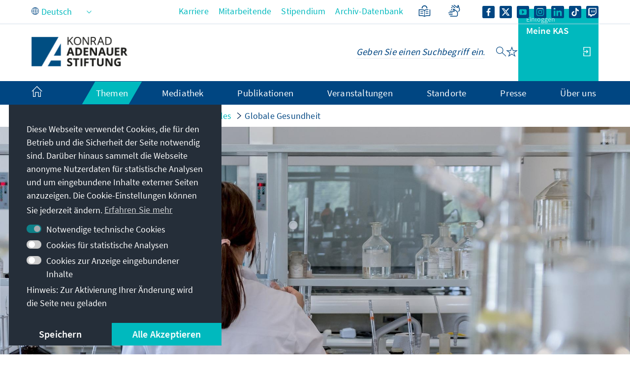

--- FILE ---
content_type: text/html;charset=UTF-8
request_url: https://www.kas.de/de/globale-gesundheit
body_size: 36946
content:
































	
		
			<!DOCTYPE html>
<!-- no tiles title -->
<html class="ltr" dir="ltr" lang="de-DE">
<head>
<title>Globale Gesundheit - Konrad-Adenauer-Stiftung</title>
<meta content="initial-scale=1.0, width=device-width, viewport-fit=cover" name="viewport" />
<meta property="og:locale:alternate" content="en_US" />
<meta property="og:image" content="https://www.kas.de/o/adaptive-media/image/23611184/teaser/230331+Globale+Gesundheit%2C+Forscherin+im+Labor.jpg?t=1680267277076" />
<meta property="og:image:alt" content="Forscherin in einem Labor" />
<meta property="og:image:type" content="image/jpeg" />
<meta property="og:image:width" content="1920" />
<meta property="og:image:height" content="1080" />
<meta name="twitter:image" content="https://www.kas.de/o/adaptive-media/image/23611184/teaser/230331+Globale+Gesundheit%2C+Forscherin+im+Labor.jpg?t=1680267277076" ><meta name="twitter:image:alt" content="Forscherin in einem Labor" >
<meta property="og:locale" content="de_DE" />
<meta property="og:type" content="article" />
<meta property="twitter:title" content="Globale Gesundheit" />
<meta property="article:section" content="Globale Gesundheit" />
<meta property="article:modified_time" content="2025-09-08T12:10Z" />
<meta property="article:published_time" content="2023-03-29T14:01Z" />
<meta property="og:site_name" content="www.kas.de" />
<meta name="twitter:card" content="summary_large_image" />
<meta property="og:title" content="Globale Gesundheit" />
<meta property="og:url" content="https://www.kas.de/de/globale-gesundheit" />
<meta name="news_keywords" content="Globale Gesundheit" />
<meta name="Description" content="Auf der Themenseite „Globale Gesundheit“ finden Sie den Arbeitskreis Globale Gesundheit, ausgewählte Publikationsprojekte, Veranstaltungen und Videos zum Thema." />
<meta name="keywords" content="Globale Gesundheit" />
<script src="https://www.kas.de/o/kas-de-theme/js/jquery-3.5.1.min.js?browserId=chrome&amp;minifierType=js&amp;languageId=de_DE&amp;t=1769014532000" type="text/javascript"></script>
<link rel="icon" type="image/png" href="https://www.kas.de/o/kas-de-theme/images/favicons/favicon-96x96.png" sizes="96x96">
<link rel="icon" type="image/png" href="https://www.kas.de/o/kas-de-theme/images/favicons/favicon-32x32.png" sizes="32x32">
<link rel="icon" type="image/png" href="https://www.kas.de/o/kas-de-theme/images/favicons/favicon-16x16.png" sizes="16x16">
<!-- apple icons -->
<link rel="apple-touch-icon" sizes="180x180" href="https://www.kas.de/o/kas-de-theme/images/favicons/apple-icon-180x180.png">
<link rel="apple-touch-icon" sizes="152x152" href="https://www.kas.de/o/kas-de-theme/images/favicons/apple-icon-152x152.png">
<link rel="apple-touch-icon" sizes="144x144" href="https://www.kas.de/o/kas-de-theme/images/favicons/apple-icon-144x144.png">
<link rel="apple-touch-icon" sizes="120x120" href="https://www.kas.de/o/kas-de-theme/images/favicons/apple-icon-120x120.png">
<link rel="apple-touch-icon" sizes="114x114" href="https://www.kas.de/o/kas-de-theme/images/favicons/apple-icon-114x114.png">
<link rel="apple-touch-icon" sizes="76x76" href="https://www.kas.de/o/kas-de-theme/images/favicons/apple-icon-76x76.png">
<link rel="apple-touch-icon" sizes="72x72" href="https://www.kas.de/o/kas-de-theme/images/favicons/apple-icon-72x72.png">
<link rel="apple-touch-icon" sizes="60x60" href="https://www.kas.de/o/kas-de-theme/images/favicons/apple-icon-60x60.png">
<link rel="apple-touch-icon" sizes="57x57" href="https://www.kas.de/o/kas-de-theme/images/favicons/apple-icon-57x57.png">
<!-- android icons -->
<link rel="manifest" href="https://www.kas.de/o/kas-de-theme/images/favicons/manifest.json" crossorigin="use-credentials">
<!-- microsoft icons -->
<meta name="msapplication-config" content="https://www.kas.de/o/kas-de-theme/images/favicons/browserconfig.xml">
<meta name="msapplication-TileImage" content="https://www.kas.de/o/kas-de-theme/images/favicons/ms-icon-144x144.png">
<meta name="msapplication-TileColor" content="#ffffff">
<link rel="stylesheet" href="https://www.kas.de/o/kas-de-theme/css/print.css" type="text/css" media="print" />
<link rel="stylesheet" href="/o/kas-vue-frontend/style.css" type="text/css" />
<meta content="text/html; charset=UTF-8" http-equiv="content-type" />
<meta content="Auf der Themenseite &#34;Globale Gesundheit&#34; finden Sie den Arbeitskreis Globale Gesundheit, ausgewählte Publikationsprojekte, Veranstaltungen und Videos zum Thema." lang="de-DE" name="description" />
<script type="importmap">{"imports":{"@clayui/breadcrumb":"/o/frontend-taglib-clay/__liferay__/exports/@clayui$breadcrumb.js","react-dom":"/o/frontend-js-react-web/__liferay__/exports/react-dom.js","@clayui/charts":"/o/frontend-taglib-clay/__liferay__/exports/@clayui$charts.js","@clayui/empty-state":"/o/frontend-taglib-clay/__liferay__/exports/@clayui$empty-state.js","@clayui/navigation-bar":"/o/frontend-taglib-clay/__liferay__/exports/@clayui$navigation-bar.js","react":"/o/frontend-js-react-web/__liferay__/exports/react.js","react-dom-16":"/o/frontend-js-react-web/__liferay__/exports/react-dom-16.js","@clayui/icon":"/o/frontend-taglib-clay/__liferay__/exports/@clayui$icon.js","@clayui/table":"/o/frontend-taglib-clay/__liferay__/exports/@clayui$table.js","@clayui/slider":"/o/frontend-taglib-clay/__liferay__/exports/@clayui$slider.js","@clayui/multi-select":"/o/frontend-taglib-clay/__liferay__/exports/@clayui$multi-select.js","@clayui/nav":"/o/frontend-taglib-clay/__liferay__/exports/@clayui$nav.js","@clayui/provider":"/o/frontend-taglib-clay/__liferay__/exports/@clayui$provider.js","@clayui/panel":"/o/frontend-taglib-clay/__liferay__/exports/@clayui$panel.js","@clayui/list":"/o/frontend-taglib-clay/__liferay__/exports/@clayui$list.js","@liferay/dynamic-data-mapping-form-field-type":"/o/dynamic-data-mapping-form-field-type/__liferay__/index.js","@clayui/date-picker":"/o/frontend-taglib-clay/__liferay__/exports/@clayui$date-picker.js","@clayui/label":"/o/frontend-taglib-clay/__liferay__/exports/@clayui$label.js","@liferay/frontend-js-api/data-set":"/o/frontend-js-dependencies-web/__liferay__/exports/@liferay$js-api$data-set.js","@clayui/core":"/o/frontend-taglib-clay/__liferay__/exports/@clayui$core.js","@clayui/pagination-bar":"/o/frontend-taglib-clay/__liferay__/exports/@clayui$pagination-bar.js","@clayui/layout":"/o/frontend-taglib-clay/__liferay__/exports/@clayui$layout.js","@clayui/multi-step-nav":"/o/frontend-taglib-clay/__liferay__/exports/@clayui$multi-step-nav.js","@liferay/frontend-js-api":"/o/frontend-js-dependencies-web/__liferay__/exports/@liferay$js-api.js","@clayui/toolbar":"/o/frontend-taglib-clay/__liferay__/exports/@clayui$toolbar.js","@clayui/badge":"/o/frontend-taglib-clay/__liferay__/exports/@clayui$badge.js","react-dom-18":"/o/frontend-js-react-web/__liferay__/exports/react-dom-18.js","@clayui/link":"/o/frontend-taglib-clay/__liferay__/exports/@clayui$link.js","@clayui/card":"/o/frontend-taglib-clay/__liferay__/exports/@clayui$card.js","@clayui/tooltip":"/o/frontend-taglib-clay/__liferay__/exports/@clayui$tooltip.js","@clayui/button":"/o/frontend-taglib-clay/__liferay__/exports/@clayui$button.js","@clayui/tabs":"/o/frontend-taglib-clay/__liferay__/exports/@clayui$tabs.js","@clayui/sticker":"/o/frontend-taglib-clay/__liferay__/exports/@clayui$sticker.js","@clayui/form":"/o/frontend-taglib-clay/__liferay__/exports/@clayui$form.js","@clayui/popover":"/o/frontend-taglib-clay/__liferay__/exports/@clayui$popover.js","@clayui/shared":"/o/frontend-taglib-clay/__liferay__/exports/@clayui$shared.js","@clayui/localized-input":"/o/frontend-taglib-clay/__liferay__/exports/@clayui$localized-input.js","@clayui/modal":"/o/frontend-taglib-clay/__liferay__/exports/@clayui$modal.js","@clayui/color-picker":"/o/frontend-taglib-clay/__liferay__/exports/@clayui$color-picker.js","@clayui/pagination":"/o/frontend-taglib-clay/__liferay__/exports/@clayui$pagination.js","@clayui/autocomplete":"/o/frontend-taglib-clay/__liferay__/exports/@clayui$autocomplete.js","@clayui/management-toolbar":"/o/frontend-taglib-clay/__liferay__/exports/@clayui$management-toolbar.js","@clayui/time-picker":"/o/frontend-taglib-clay/__liferay__/exports/@clayui$time-picker.js","@clayui/upper-toolbar":"/o/frontend-taglib-clay/__liferay__/exports/@clayui$upper-toolbar.js","@clayui/loading-indicator":"/o/frontend-taglib-clay/__liferay__/exports/@clayui$loading-indicator.js","@clayui/drop-down":"/o/frontend-taglib-clay/__liferay__/exports/@clayui$drop-down.js","@clayui/data-provider":"/o/frontend-taglib-clay/__liferay__/exports/@clayui$data-provider.js","@liferay/language/":"/o/js/language/","@clayui/css":"/o/frontend-taglib-clay/__liferay__/exports/@clayui$css.js","@clayui/alert":"/o/frontend-taglib-clay/__liferay__/exports/@clayui$alert.js","@clayui/progress-bar":"/o/frontend-taglib-clay/__liferay__/exports/@clayui$progress-bar.js","react-16":"/o/frontend-js-react-web/__liferay__/exports/react-16.js","react-18":"/o/frontend-js-react-web/__liferay__/exports/react-18.js"},"scopes":{}}</script><script data-senna-track="temporary">var Liferay = window.Liferay || {};Liferay.Icons = Liferay.Icons || {};Liferay.Icons.controlPanelSpritemap = 'https://www.kas.de/o/admin-theme/images/clay/icons.svg'; Liferay.Icons.spritemap = 'https://www.kas.de/o/kas-de-theme/images/clay/icons.svg';</script>
<script data-senna-track="permanent" type="text/javascript">window.Liferay = window.Liferay || {}; window.Liferay.CSP = {nonce: ''};</script>
<script data-senna-track="permanent" src="/combo?browserId=chrome&minifierType=js&languageId=de_DE&t=1769014552590&/o/frontend-js-jquery-web/jquery/jquery.min.js&/o/frontend-js-jquery-web/jquery/init.js&/o/frontend-js-jquery-web/jquery/ajax.js&/o/frontend-js-jquery-web/jquery/bootstrap.bundle.min.js&/o/frontend-js-jquery-web/jquery/collapsible_search.js&/o/frontend-js-jquery-web/jquery/fm.js&/o/frontend-js-jquery-web/jquery/form.js&/o/frontend-js-jquery-web/jquery/popper.min.js&/o/frontend-js-jquery-web/jquery/side_navigation.js" type="text/javascript"></script>
<link data-senna-track="temporary" href="https://www.kas.de/de/globale-gesundheit" rel="canonical" />
<link data-senna-track="temporary" href="https://www.kas.de/ko/globale-gesundheit" hreflang="ko-KP" rel="alternate" />
<link data-senna-track="temporary" href="https://www.kas.de/hr/globale-gesundheit" hreflang="hr-HR" rel="alternate" />
<link data-senna-track="temporary" href="https://www.kas.de/kk/globale-gesundheit" hreflang="kk-KZ" rel="alternate" />
<link data-senna-track="temporary" href="https://www.kas.de/ru/globale-gesundheit" hreflang="ru-RU" rel="alternate" />
<link data-senna-track="temporary" href="https://www.kas.de/he/globale-gesundheit" hreflang="he-IL" rel="alternate" />
<link data-senna-track="temporary" href="https://www.kas.de/hu/globale-gesundheit" hreflang="hu-HU" rel="alternate" />
<link data-senna-track="temporary" href="https://www.kas.de/th/globale-gesundheit" hreflang="th-TH" rel="alternate" />
<link data-senna-track="temporary" href="https://www.kas.de/mn/globale-gesundheit" hreflang="mn-MN" rel="alternate" />
<link data-senna-track="temporary" href="https://www.kas.de/de/globale-gesundheit" hreflang="de-DE" rel="alternate" />
<link data-senna-track="temporary" href="https://www.kas.de/cs/globale-gesundheit" hreflang="cs-CZ" rel="alternate" />
<link data-senna-track="temporary" href="https://www.kas.de/hy/globale-gesundheit" hreflang="hy-AM" rel="alternate" />
<link data-senna-track="temporary" href="https://www.kas.de/tr/globale-gesundheit" hreflang="tr-TR" rel="alternate" />
<link data-senna-track="temporary" href="https://www.kas.de/et/globale-gesundheit" hreflang="et-EE" rel="alternate" />
<link data-senna-track="temporary" href="https://www.kas.de/pl/globale-gesundheit" hreflang="pl-PL" rel="alternate" />
<link data-senna-track="temporary" href="https://www.kas.de/sk/globale-gesundheit" hreflang="sk-SK" rel="alternate" />
<link data-senna-track="temporary" href="https://www.kas.de/it/globale-gesundheit" hreflang="it-IT" rel="alternate" />
<link data-senna-track="temporary" href="https://www.kas.de/pt/globale-gesundheit" hreflang="pt-PT" rel="alternate" />
<link data-senna-track="temporary" href="https://www.kas.de/vi/globale-gesundheit" hreflang="vi-VN" rel="alternate" />
<link data-senna-track="temporary" href="https://www.kas.de/en/global-health" hreflang="en-US" rel="alternate" />
<link data-senna-track="temporary" href="https://www.kas.de/ka/globale-gesundheit" hreflang="ka-GE" rel="alternate" />
<link data-senna-track="temporary" href="https://www.kas.de/sq/globale-gesundheit" hreflang="sq-AL" rel="alternate" />
<link data-senna-track="temporary" href="https://www.kas.de/es/globale-gesundheit" hreflang="es-ES" rel="alternate" />
<link data-senna-track="temporary" href="https://www.kas.de/zh/globale-gesundheit" hreflang="zh-CN" rel="alternate" />
<link data-senna-track="temporary" href="https://www.kas.de/ja/globale-gesundheit" hreflang="ja-JP" rel="alternate" />
<link data-senna-track="temporary" href="https://www.kas.de/bg/globale-gesundheit" hreflang="bg-BG" rel="alternate" />
<link data-senna-track="temporary" href="https://www.kas.de/sr/globale-gesundheit" hreflang="sr-RS" rel="alternate" />
<link data-senna-track="temporary" href="https://www.kas.de/ar/globale-gesundheit" hreflang="ar-SA" rel="alternate" />
<link data-senna-track="temporary" href="https://www.kas.de/bs/globale-gesundheit" hreflang="bs-BA" rel="alternate" />
<link data-senna-track="temporary" href="https://www.kas.de/el/globale-gesundheit" hreflang="el-GR" rel="alternate" />
<link data-senna-track="temporary" href="https://www.kas.de/be/globale-gesundheit" hreflang="be-BY" rel="alternate" />
<link data-senna-track="temporary" href="https://www.kas.de/mk/globale-gesundheit" hreflang="mk-MK" rel="alternate" />
<link data-senna-track="temporary" href="https://www.kas.de/fr/globale-gesundheit" hreflang="fr-FR" rel="alternate" />
<link data-senna-track="temporary" href="https://www.kas.de/id/globale-gesundheit" hreflang="id-ID" rel="alternate" />
<link data-senna-track="temporary" href="https://www.kas.de/ro/globale-gesundheit" hreflang="ro-RO" rel="alternate" />
<link data-senna-track="temporary" href="https://www.kas.de/uk/globale-gesundheit" hreflang="uk-UA" rel="alternate" />
<link data-senna-track="temporary" href="https://www.kas.de/de/globale-gesundheit" hreflang="x-default" rel="alternate" />
<link href="https://www.kas.de/o/kas-de-theme/images/favicon.ico" rel="apple-touch-icon" />
<link href="https://www.kas.de/o/kas-de-theme/images/favicon.ico" rel="icon" />
<link class="lfr-css-file" data-senna-track="temporary" href="https://www.kas.de/o/kas-de-theme/css/clay.css?browserId=chrome&amp;themeId=kas_WAR_kasdetheme&amp;minifierType=css&amp;languageId=de_DE&amp;t=1769014532000" id="liferayAUICSS" rel="stylesheet" type="text/css" />
<link href="/combo?browserId=chrome&amp;minifierType=css&amp;themeId=kas_WAR_kasdetheme&amp;languageId=de_DE&amp;com_liferay_asset_publisher_web_portlet_AssetPublisherPortlet_INSTANCE_ADT_FOOTER_01:%2Fo%2Fasset-publisher-web%2Fcss%2Fmain.css&amp;com_liferay_product_navigation_product_menu_web_portlet_ProductMenuPortlet:%2Fo%2Fproduct-navigation-product-menu-web%2Fcss%2Fmain.css&amp;com_liferay_product_navigation_user_personal_bar_web_portlet_ProductNavigationUserPersonalBarPortlet:%2Fo%2Fproduct-navigation-user-personal-bar-web%2Fcss%2Fmain.css&amp;com_liferay_site_navigation_menu_web_portlet_SiteNavigationMenuPortlet_INSTANCE_kas_footer_navigation:%2Fo%2Fsite-navigation-menu-web%2Fcss%2Fmain.css&amp;t=1769014532000" rel="stylesheet" type="text/css"
data-senna-track="temporary" id="6634aa9e" />
<script type="text/javascript" data-senna-track="temporary">
// <![CDATA[
var Liferay = Liferay || {};
Liferay.Browser = {
acceptsGzip: function () {
return true;
},
getMajorVersion: function () {
return 131.0;
},
getRevision: function () {
return '537.36';
},
getVersion: function () {
return '131.0';
},
isAir: function () {
return false;
},
isChrome: function () {
return true;
},
isEdge: function () {
return false;
},
isFirefox: function () {
return false;
},
isGecko: function () {
return true;
},
isIe: function () {
return false;
},
isIphone: function () {
return false;
},
isLinux: function () {
return false;
},
isMac: function () {
return true;
},
isMobile: function () {
return false;
},
isMozilla: function () {
return false;
},
isOpera: function () {
return false;
},
isRtf: function () {
return true;
},
isSafari: function () {
return true;
},
isSun: function () {
return false;
},
isWebKit: function () {
return true;
},
isWindows: function () {
return false;
}
};
Liferay.Data = Liferay.Data || {};
Liferay.Data.ICONS_INLINE_SVG = true;
Liferay.Data.NAV_SELECTOR = '#navigation';
Liferay.Data.NAV_SELECTOR_MOBILE = '#navigationCollapse';
Liferay.Data.isCustomizationView = function () {
return false;
};
Liferay.Data.notices = [
];
(function () {
var available = {};
var direction = {};
available['de_DE'] = 'Deutsch\x20\x28Deutschland\x29';
direction['de_DE'] = 'ltr';
available['ar_SA'] = 'Arabisch\x20\x28Saudi-Arabien\x29';
direction['ar_SA'] = 'rtl';
available['be_BY'] = 'Belarussisch\x20\x28Belarus\x29';
direction['be_BY'] = 'ltr';
available['bg_BG'] = 'Bulgarisch\x20\x28Bulgarien\x29';
direction['bg_BG'] = 'ltr';
available['bs_BA'] = 'Bosnisch\x20\x28Bosnien\x20und\x20Herzegowina\x29';
direction['bs_BA'] = 'ltr';
available['cs_CZ'] = 'Tschechisch\x20\x28Tschechien\x29';
direction['cs_CZ'] = 'ltr';
available['el_GR'] = 'Griechisch\x20\x28Griechenland\x29';
direction['el_GR'] = 'ltr';
available['en_US'] = 'Englisch\x20\x28Vereinigte\x20Staaten\x29';
direction['en_US'] = 'ltr';
available['es_ES'] = 'Spanisch\x20\x28Spanien\x29';
direction['es_ES'] = 'ltr';
available['et_EE'] = 'Estnisch\x20\x28Estland\x29';
direction['et_EE'] = 'ltr';
available['fr_FR'] = 'Französisch\x20\x28Frankreich\x29';
direction['fr_FR'] = 'ltr';
available['he_IL'] = 'Hebräisch\x20\x28Israel\x29';
direction['he_IL'] = 'rtl';
available['hi_IN'] = 'Hindi\x20\x28Indien\x29';
direction['hi_IN'] = 'ltr';
available['hr_HR'] = 'Kroatisch\x20\x28Kroatien\x29';
direction['hr_HR'] = 'ltr';
available['hu_HU'] = 'Ungarisch\x20\x28Ungarn\x29';
direction['hu_HU'] = 'ltr';
available['hy_AM'] = 'Armenisch\x20\x28Armenien\x29';
direction['hy_AM'] = 'ltr';
available['id_ID'] = 'Indonesisch\x20\x28Indonesien\x29';
direction['id_ID'] = 'ltr';
available['it_IT'] = 'Italienisch\x20\x28Italien\x29';
direction['it_IT'] = 'ltr';
available['ja_JP'] = 'Japanisch\x20\x28Japan\x29';
direction['ja_JP'] = 'ltr';
available['ka_GE'] = 'Georgisch\x20\x28Georgien\x29';
direction['ka_GE'] = 'ltr';
available['kk_KZ'] = 'Kasachisch\x20\x28Kasachstan\x29';
direction['kk_KZ'] = 'ltr';
available['ko_KP'] = 'Koreanisch\x20\x28Nordkorea\x29';
direction['ko_KP'] = 'ltr';
available['mk_MK'] = 'Mazedonisch\x20\x28Nordmazedonien\x29';
direction['mk_MK'] = 'ltr';
available['mn_MN'] = 'Mongolisch\x20\x28Mongolei\x29';
direction['mn_MN'] = 'ltr';
available['nl_NL'] = 'Niederländisch\x20\x28Niederlande\x29';
direction['nl_NL'] = 'ltr';
available['no_NO'] = 'Norwegisch\x20\x28Norwegen\x29';
direction['no_NO'] = 'ltr';
available['pl_PL'] = 'Polnisch\x20\x28Polen\x29';
direction['pl_PL'] = 'ltr';
available['pt_PT'] = 'Portugiesisch\x20\x28Portugal\x29';
direction['pt_PT'] = 'ltr';
available['ro_RO'] = 'Rumänisch\x20\x28Rumänien\x29';
direction['ro_RO'] = 'ltr';
available['ru_RU'] = 'Russisch\x20\x28Russland\x29';
direction['ru_RU'] = 'ltr';
available['sk_SK'] = 'Slowakisch\x20\x28Slowakei\x29';
direction['sk_SK'] = 'ltr';
available['sq_AL'] = 'Albanisch\x20\x28Albanien\x29';
direction['sq_AL'] = 'ltr';
available['sr_RS'] = 'Serbisch\x20\x28Serbien\x29';
direction['sr_RS'] = 'ltr';
available['sv_SE'] = 'Schwedisch\x20\x28Schweden\x29';
direction['sv_SE'] = 'ltr';
available['th_TH'] = 'Thailändisch\x20\x28Thailand\x29';
direction['th_TH'] = 'ltr';
available['tr_TR'] = 'Türkisch\x20\x28Türkei\x29';
direction['tr_TR'] = 'ltr';
available['uk_UA'] = 'Ukrainisch\x20\x28Ukraine\x29';
direction['uk_UA'] = 'ltr';
available['vi_VN'] = 'Vietnamesisch\x20\x28Vietnam\x29';
direction['vi_VN'] = 'ltr';
available['zh_CN'] = 'Chinesisch\x20\x28China\x29';
direction['zh_CN'] = 'ltr';
let _cache = {};
if (Liferay && Liferay.Language && Liferay.Language._cache) {
_cache = Liferay.Language._cache;
}
Liferay.Language = {
_cache,
available,
direction,
get: function(key) {
let value = Liferay.Language._cache[key];
if (value === undefined) {
value = key;
}
return value;
}
};
})();
var featureFlags = {"LPD-10964":false,"LPD-37927":false,"LPD-10889":false,"LPS-193884":false,"LPD-30371":false,"LPD-11131":true,"LPS-178642":false,"LPS-193005":false,"LPD-31789":false,"LPD-10562":false,"LPD-11212":false,"COMMERCE-8087":false,"LPD-39304":true,"LPD-13311":true,"LRAC-10757":false,"LPD-35941":false,"LPS-180090":false,"LPS-178052":false,"LPD-21414":false,"LPS-185892":false,"LPS-186620":false,"LPD-40533":true,"LPD-40534":true,"LPS-184404":false,"LPD-40530":true,"LPD-20640":false,"LPS-198183":false,"LPD-38869":true,"LPD-35678":false,"LPD-6378":false,"LPS-153714":false,"LPD-11848":false,"LPS-170670":false,"LPD-7822":false,"LPS-169981":false,"LPD-21926":false,"LPS-177027":false,"LPD-37531":false,"LPD-11003":false,"LPD-36446":false,"LPD-39437":false,"LPS-135430":false,"LPD-20556":false,"LPD-45276":false,"LPS-134060":false,"LPS-164563":false,"LPD-32050":false,"LPS-122920":false,"LPS-199086":false,"LPD-35128":false,"LPD-10588":false,"LPD-13778":true,"LPD-11313":false,"LPD-6368":false,"LPD-34594":false,"LPS-202104":false,"LPD-19955":false,"LPD-35443":false,"LPD-39967":false,"LPD-11235":false,"LPD-11232":false,"LPS-196935":true,"LPD-43542":false,"LPS-176691":false,"LPS-197909":false,"LPD-29516":false,"COMMERCE-8949":false,"LPD-11228":false,"LPS-153813":false,"LPD-17809":false,"COMMERCE-13024":false,"LPS-165482":false,"LPS-193551":false,"LPS-197477":false,"LPS-174816":false,"LPS-186360":false,"LPD-30204":false,"LPD-32867":false,"LPS-153332":false,"LPD-35013":false,"LPS-179669":false,"LPS-174417":false,"LPD-44091":true,"LPD-31212":false,"LPD-18221":false,"LPS-155284":false,"LRAC-15017":false,"LPD-19870":false,"LPS-200108":false,"LPD-20131":false,"LPS-159643":false,"LPS-129412":false,"LPS-169837":false,"LPD-20379":false};
Liferay.FeatureFlags = Object.keys(featureFlags).reduce(
(acc, key) => ({
...acc, [key]: featureFlags[key] === 'true' || featureFlags[key] === true
}), {}
);
Liferay.PortletKeys = {
DOCUMENT_LIBRARY: 'com_liferay_document_library_web_portlet_DLPortlet',
DYNAMIC_DATA_MAPPING: 'com_liferay_dynamic_data_mapping_web_portlet_DDMPortlet',
ITEM_SELECTOR: 'com_liferay_item_selector_web_portlet_ItemSelectorPortlet'
};
Liferay.PropsValues = {
JAVASCRIPT_SINGLE_PAGE_APPLICATION_TIMEOUT: 0,
UPLOAD_SERVLET_REQUEST_IMPL_MAX_SIZE: 104857600
};
Liferay.ThemeDisplay = {
getLayoutId: function () {
return '2705';
},
getLayoutRelativeControlPanelURL: function () {
return '/de/group/guest/~/control_panel/manage';
},
getLayoutRelativeURL: function () {
return '/de/globale-gesundheit';
},
getLayoutURL: function () {
return 'https://www.kas.de/de/globale-gesundheit';
},
getParentLayoutId: function () {
return '122';
},
isControlPanel: function () {
return false;
},
isPrivateLayout: function () {
return 'false';
},
isVirtualLayout: function () {
return false;
},
getBCP47LanguageId: function () {
return 'de-DE';
},
getCanonicalURL: function () {
return 'https\x3a\x2f\x2fwww\x2ekas\x2ede\x2fde\x2fglobale-gesundheit';
},
getCDNBaseURL: function () {
return 'https://www.kas.de';
},
getCDNDynamicResourcesHost: function () {
return '';
},
getCDNHost: function () {
return '';
},
getCompanyGroupId: function () {
return '252047';
},
getCompanyId: function () {
return '252001';
},
getDefaultLanguageId: function () {
return 'de_DE';
},
getDoAsUserIdEncoded: function () {
return '';
},
getLanguageId: function () {
return 'de_DE';
},
getParentGroupId: function () {
return '252038';
},
getPathContext: function () {
return '';
},
getPathImage: function () {
return '/image';
},
getPathJavaScript: function () {
return '/o/frontend-js-web';
},
getPathMain: function () {
return '/de/c';
},
getPathThemeImages: function () {
return 'https://www.kas.de/o/kas-de-theme/images';
},
getPathThemeRoot: function () {
return '/o/kas-de-theme';
},
getPlid: function () {
return '23571868';
},
getPortalURL: function () {
return 'https://www.kas.de';
},
getRealUserId: function () {
return '252004';
},
getRemoteAddr: function () {
return '195.30.23.129';
},
getRemoteHost: function () {
return '195.30.23.129';
},
getScopeGroupId: function () {
return '252038';
},
getScopeGroupIdOrLiveGroupId: function () {
return '252038';
},
getSessionId: function () {
return '';
},
getSiteAdminURL: function () {
return 'https://www.kas.de/group/guest/~/control_panel/manage?p_p_lifecycle=0&p_p_state=maximized&p_p_mode=view';
},
getSiteGroupId: function () {
return '252038';
},
getTimeZone: function() {
return 'UTC';
},
getURLControlPanel: function() {
return '/de/group/control_panel?refererPlid=23571868';
},
getURLHome: function () {
return 'https\x3a\x2f\x2fwww\x2ekas\x2ede\x2fweb\x2fguest';
},
getUserEmailAddress: function () {
return '';
},
getUserId: function () {
return '252004';
},
getUserName: function () {
return '';
},
isAddSessionIdToURL: function () {
return false;
},
isImpersonated: function () {
return false;
},
isSignedIn: function () {
return false;
},
isStagedPortlet: function () {
return false;
},
isStateExclusive: function () {
return false;
},
isStateMaximized: function () {
return false;
},
isStatePopUp: function () {
return false;
}
};
var themeDisplay = Liferay.ThemeDisplay;
Liferay.AUI = {
getCombine: function () {
return true;
},
getComboPath: function () {
return '/combo/?browserId=chrome&minifierType=&languageId=de_DE&t=1769014542813&';
},
getDateFormat: function () {
return '%d.%m.%Y';
},
getEditorCKEditorPath: function () {
return '/o/frontend-editor-ckeditor-web';
},
getFilter: function () {
var filter = 'raw';
filter = 'min';
return filter;
},
getFilterConfig: function () {
var instance = this;
var filterConfig = null;
if (!instance.getCombine()) {
filterConfig = {
replaceStr: '.js' + instance.getStaticResourceURLParams(),
searchExp: '\\.js$'
};
}
return filterConfig;
},
getJavaScriptRootPath: function () {
return '/o/frontend-js-web';
},
getPortletRootPath: function () {
return '/html/portlet';
},
getStaticResourceURLParams: function () {
return '?browserId=chrome&minifierType=&languageId=de_DE&t=1769014542813';
}
};
Liferay.authToken = 't3rPBhr9';
Liferay.currentURL = '\x2fde\x2fglobale-gesundheit';
Liferay.currentURLEncoded = '\x252Fde\x252Fglobale-gesundheit';
// ]]>
</script>
<script data-senna-track="temporary" type="text/javascript">window.__CONFIG__= {basePath: '',combine: true, defaultURLParams: null, explainResolutions: false, exposeGlobal: false, logLevel: 'warn', moduleType: 'module', namespace:'Liferay', nonce: '', reportMismatchedAnonymousModules: 'warn', resolvePath: '/o/js_resolve_modules', url: '/combo/?browserId=chrome&minifierType=js&languageId=de_DE&t=1769014542813&', waitTimeout: 60000};</script><script data-senna-track="permanent" src="/o/frontend-js-loader-modules-extender/loader.js?&mac=9WaMmhziBCkScHZwrrVcOR7VZF4=&browserId=chrome&languageId=de_DE&minifierType=js" type="text/javascript"></script><script data-senna-track="permanent" src="/combo?browserId=chrome&minifierType=js&languageId=de_DE&t=1769014542813&/o/frontend-js-aui-web/aui/aui/aui-min.js&/o/frontend-js-aui-web/liferay/modules.js&/o/frontend-js-aui-web/liferay/aui_sandbox.js&/o/frontend-js-aui-web/aui/attribute-base/attribute-base-min.js&/o/frontend-js-aui-web/aui/attribute-complex/attribute-complex-min.js&/o/frontend-js-aui-web/aui/attribute-core/attribute-core-min.js&/o/frontend-js-aui-web/aui/attribute-observable/attribute-observable-min.js&/o/frontend-js-aui-web/aui/attribute-extras/attribute-extras-min.js&/o/frontend-js-aui-web/aui/event-custom-base/event-custom-base-min.js&/o/frontend-js-aui-web/aui/event-custom-complex/event-custom-complex-min.js&/o/frontend-js-aui-web/aui/oop/oop-min.js&/o/frontend-js-aui-web/aui/aui-base-lang/aui-base-lang-min.js&/o/frontend-js-aui-web/liferay/dependency.js&/o/frontend-js-aui-web/liferay/util.js&/o/oauth2-provider-web/js/liferay.js&/o/frontend-js-web/liferay/dom_task_runner.js&/o/frontend-js-web/liferay/events.js&/o/frontend-js-web/liferay/lazy_load.js&/o/frontend-js-web/liferay/liferay.js&/o/frontend-js-web/liferay/global.bundle.js&/o/frontend-js-web/liferay/portlet.js&/o/frontend-js-web/liferay/workflow.js" type="text/javascript"></script>
<script data-senna-track="temporary" type="text/javascript">window.Liferay = Liferay || {}; window.Liferay.OAuth2 = {getAuthorizeURL: function() {return 'https://www.kas.de/o/oauth2/authorize';}, getBuiltInRedirectURL: function() {return 'https://www.kas.de/o/oauth2/redirect';}, getIntrospectURL: function() { return 'https://www.kas.de/o/oauth2/introspect';}, getTokenURL: function() {return 'https://www.kas.de/o/oauth2/token';}, getUserAgentApplication: function(externalReferenceCode) {return Liferay.OAuth2._userAgentApplications[externalReferenceCode];}, _userAgentApplications: {}}</script><script data-senna-track="temporary" type="text/javascript">try {var MODULE_MAIN='frontend-editor-alloyeditor-web@5.0.56/index';var MODULE_PATH='/o/frontend-editor-alloyeditor-web';/**
* SPDX-FileCopyrightText: (c) 2000 Liferay, Inc. https://liferay.com
* SPDX-License-Identifier: LGPL-2.1-or-later OR LicenseRef-Liferay-DXP-EULA-2.0.0-2023-06
*/
(function () {
AUI().applyConfig({
groups: {
alloyeditor: {
base: MODULE_PATH + '/js/legacy/',
combine: Liferay.AUI.getCombine(),
filter: Liferay.AUI.getFilterConfig(),
modules: {
'liferay-alloy-editor': {
path: 'alloyeditor.js',
requires: [
'aui-component',
'liferay-portlet-base',
'timers',
],
},
'liferay-alloy-editor-source': {
path: 'alloyeditor_source.js',
requires: [
'aui-debounce',
'liferay-fullscreen-source-editor',
'liferay-source-editor',
'plugin',
],
},
},
root: MODULE_PATH + '/js/legacy/',
},
},
});
})();
} catch(error) {console.error(error);}try {var MODULE_MAIN='@liferay/frontend-js-react-web@5.0.54/index';var MODULE_PATH='/o/frontend-js-react-web';/**
* SPDX-FileCopyrightText: (c) 2000 Liferay, Inc. https://liferay.com
* SPDX-License-Identifier: LGPL-2.1-or-later OR LicenseRef-Liferay-DXP-EULA-2.0.0-2023-06
*/
(function () {
AUI().applyConfig({
groups: {
react: {
// eslint-disable-next-line
mainModule: MODULE_MAIN,
},
},
});
})();
} catch(error) {console.error(error);}try {var MODULE_MAIN='portal-search-web@6.0.148/index';var MODULE_PATH='/o/portal-search-web';/**
* SPDX-FileCopyrightText: (c) 2000 Liferay, Inc. https://liferay.com
* SPDX-License-Identifier: LGPL-2.1-or-later OR LicenseRef-Liferay-DXP-EULA-2.0.0-2023-06
*/
(function () {
AUI().applyConfig({
groups: {
search: {
base: MODULE_PATH + '/js/',
combine: Liferay.AUI.getCombine(),
filter: Liferay.AUI.getFilterConfig(),
modules: {
'liferay-search-custom-range-facet': {
path: 'custom_range_facet.js',
requires: ['aui-form-validator'],
},
},
root: MODULE_PATH + '/js/',
},
},
});
})();
} catch(error) {console.error(error);}try {var MODULE_MAIN='@liferay/frontend-js-state-web@1.0.30/index';var MODULE_PATH='/o/frontend-js-state-web';/**
* SPDX-FileCopyrightText: (c) 2000 Liferay, Inc. https://liferay.com
* SPDX-License-Identifier: LGPL-2.1-or-later OR LicenseRef-Liferay-DXP-EULA-2.0.0-2023-06
*/
(function () {
AUI().applyConfig({
groups: {
state: {
// eslint-disable-next-line
mainModule: MODULE_MAIN,
},
},
});
})();
} catch(error) {console.error(error);}try {var MODULE_MAIN='dynamic-data-mapping-web@5.0.115/index';var MODULE_PATH='/o/dynamic-data-mapping-web';/**
* SPDX-FileCopyrightText: (c) 2000 Liferay, Inc. https://liferay.com
* SPDX-License-Identifier: LGPL-2.1-or-later OR LicenseRef-Liferay-DXP-EULA-2.0.0-2023-06
*/
(function () {
const LiferayAUI = Liferay.AUI;
AUI().applyConfig({
groups: {
ddm: {
base: MODULE_PATH + '/js/legacy/',
combine: Liferay.AUI.getCombine(),
filter: LiferayAUI.getFilterConfig(),
modules: {
'liferay-ddm-form': {
path: 'ddm_form.js',
requires: [
'aui-base',
'aui-datatable',
'aui-datatype',
'aui-image-viewer',
'aui-parse-content',
'aui-set',
'aui-sortable-list',
'json',
'liferay-form',
'liferay-map-base',
'liferay-translation-manager',
'liferay-util-window',
],
},
'liferay-portlet-dynamic-data-mapping': {
condition: {
trigger: 'liferay-document-library',
},
path: 'main.js',
requires: [
'arraysort',
'aui-form-builder-deprecated',
'aui-form-validator',
'aui-map',
'aui-text-unicode',
'json',
'liferay-menu',
'liferay-translation-manager',
'liferay-util-window',
'text',
],
},
'liferay-portlet-dynamic-data-mapping-custom-fields': {
condition: {
trigger: 'liferay-document-library',
},
path: 'custom_fields.js',
requires: ['liferay-portlet-dynamic-data-mapping'],
},
},
root: MODULE_PATH + '/js/legacy/',
},
},
});
})();
} catch(error) {console.error(error);}try {var MODULE_MAIN='staging-processes-web@5.0.65/index';var MODULE_PATH='/o/staging-processes-web';/**
* SPDX-FileCopyrightText: (c) 2000 Liferay, Inc. https://liferay.com
* SPDX-License-Identifier: LGPL-2.1-or-later OR LicenseRef-Liferay-DXP-EULA-2.0.0-2023-06
*/
(function () {
AUI().applyConfig({
groups: {
stagingprocessesweb: {
base: MODULE_PATH + '/js/legacy/',
combine: Liferay.AUI.getCombine(),
filter: Liferay.AUI.getFilterConfig(),
modules: {
'liferay-staging-processes-export-import': {
path: 'main.js',
requires: [
'aui-datatype',
'aui-dialog-iframe-deprecated',
'aui-modal',
'aui-parse-content',
'aui-toggler',
'liferay-portlet-base',
'liferay-util-window',
],
},
},
root: MODULE_PATH + '/js/legacy/',
},
},
});
})();
} catch(error) {console.error(error);}try {var MODULE_MAIN='calendar-web@5.0.105/index';var MODULE_PATH='/o/calendar-web';/**
* SPDX-FileCopyrightText: (c) 2000 Liferay, Inc. https://liferay.com
* SPDX-License-Identifier: LGPL-2.1-or-later OR LicenseRef-Liferay-DXP-EULA-2.0.0-2023-06
*/
(function () {
AUI().applyConfig({
groups: {
calendar: {
base: MODULE_PATH + '/js/legacy/',
combine: Liferay.AUI.getCombine(),
filter: Liferay.AUI.getFilterConfig(),
modules: {
'liferay-calendar-a11y': {
path: 'calendar_a11y.js',
requires: ['calendar'],
},
'liferay-calendar-container': {
path: 'calendar_container.js',
requires: [
'aui-alert',
'aui-base',
'aui-component',
'liferay-portlet-base',
],
},
'liferay-calendar-date-picker-sanitizer': {
path: 'date_picker_sanitizer.js',
requires: ['aui-base'],
},
'liferay-calendar-interval-selector': {
path: 'interval_selector.js',
requires: ['aui-base', 'liferay-portlet-base'],
},
'liferay-calendar-interval-selector-scheduler-event-link': {
path: 'interval_selector_scheduler_event_link.js',
requires: ['aui-base', 'liferay-portlet-base'],
},
'liferay-calendar-list': {
path: 'calendar_list.js',
requires: [
'aui-template-deprecated',
'liferay-scheduler',
],
},
'liferay-calendar-message-util': {
path: 'message_util.js',
requires: ['liferay-util-window'],
},
'liferay-calendar-recurrence-converter': {
path: 'recurrence_converter.js',
requires: [],
},
'liferay-calendar-recurrence-dialog': {
path: 'recurrence.js',
requires: [
'aui-base',
'liferay-calendar-recurrence-util',
],
},
'liferay-calendar-recurrence-util': {
path: 'recurrence_util.js',
requires: ['aui-base', 'liferay-util-window'],
},
'liferay-calendar-reminders': {
path: 'calendar_reminders.js',
requires: ['aui-base'],
},
'liferay-calendar-remote-services': {
path: 'remote_services.js',
requires: [
'aui-base',
'aui-component',
'liferay-calendar-util',
'liferay-portlet-base',
],
},
'liferay-calendar-session-listener': {
path: 'session_listener.js',
requires: ['aui-base', 'liferay-scheduler'],
},
'liferay-calendar-simple-color-picker': {
path: 'simple_color_picker.js',
requires: ['aui-base', 'aui-template-deprecated'],
},
'liferay-calendar-simple-menu': {
path: 'simple_menu.js',
requires: [
'aui-base',
'aui-template-deprecated',
'event-outside',
'event-touch',
'widget-modality',
'widget-position',
'widget-position-align',
'widget-position-constrain',
'widget-stack',
'widget-stdmod',
],
},
'liferay-calendar-util': {
path: 'calendar_util.js',
requires: [
'aui-datatype',
'aui-io',
'aui-scheduler',
'aui-toolbar',
'autocomplete',
'autocomplete-highlighters',
],
},
'liferay-scheduler': {
path: 'scheduler.js',
requires: [
'async-queue',
'aui-datatype',
'aui-scheduler',
'dd-plugin',
'liferay-calendar-a11y',
'liferay-calendar-message-util',
'liferay-calendar-recurrence-converter',
'liferay-calendar-recurrence-util',
'liferay-calendar-util',
'liferay-scheduler-event-recorder',
'liferay-scheduler-models',
'promise',
'resize-plugin',
],
},
'liferay-scheduler-event-recorder': {
path: 'scheduler_event_recorder.js',
requires: [
'dd-plugin',
'liferay-calendar-util',
'resize-plugin',
],
},
'liferay-scheduler-models': {
path: 'scheduler_models.js',
requires: [
'aui-datatype',
'dd-plugin',
'liferay-calendar-util',
],
},
},
root: MODULE_PATH + '/js/legacy/',
},
},
});
})();
} catch(error) {console.error(error);}try {var MODULE_MAIN='contacts-web@5.0.65/index';var MODULE_PATH='/o/contacts-web';/**
* SPDX-FileCopyrightText: (c) 2000 Liferay, Inc. https://liferay.com
* SPDX-License-Identifier: LGPL-2.1-or-later OR LicenseRef-Liferay-DXP-EULA-2.0.0-2023-06
*/
(function () {
AUI().applyConfig({
groups: {
contactscenter: {
base: MODULE_PATH + '/js/legacy/',
combine: Liferay.AUI.getCombine(),
filter: Liferay.AUI.getFilterConfig(),
modules: {
'liferay-contacts-center': {
path: 'main.js',
requires: [
'aui-io-plugin-deprecated',
'aui-toolbar',
'autocomplete-base',
'datasource-io',
'json-parse',
'liferay-portlet-base',
'liferay-util-window',
],
},
},
root: MODULE_PATH + '/js/legacy/',
},
},
});
})();
} catch(error) {console.error(error);}try {var MODULE_MAIN='portal-workflow-kaleo-designer-web@5.0.146/index';var MODULE_PATH='/o/portal-workflow-kaleo-designer-web';/**
* SPDX-FileCopyrightText: (c) 2000 Liferay, Inc. https://liferay.com
* SPDX-License-Identifier: LGPL-2.1-or-later OR LicenseRef-Liferay-DXP-EULA-2.0.0-2023-06
*/
(function () {
AUI().applyConfig({
groups: {
'kaleo-designer': {
base: MODULE_PATH + '/designer/js/legacy/',
combine: Liferay.AUI.getCombine(),
filter: Liferay.AUI.getFilterConfig(),
modules: {
'liferay-kaleo-designer-autocomplete-util': {
path: 'autocomplete_util.js',
requires: ['autocomplete', 'autocomplete-highlighters'],
},
'liferay-kaleo-designer-definition-diagram-controller': {
path: 'definition_diagram_controller.js',
requires: [
'liferay-kaleo-designer-field-normalizer',
'liferay-kaleo-designer-utils',
],
},
'liferay-kaleo-designer-dialogs': {
path: 'dialogs.js',
requires: ['liferay-util-window'],
},
'liferay-kaleo-designer-editors': {
path: 'editors.js',
requires: [
'aui-ace-editor',
'aui-ace-editor-mode-xml',
'aui-base',
'aui-datatype',
'aui-node',
'liferay-kaleo-designer-autocomplete-util',
'liferay-kaleo-designer-utils',
],
},
'liferay-kaleo-designer-field-normalizer': {
path: 'field_normalizer.js',
requires: ['liferay-kaleo-designer-remote-services'],
},
'liferay-kaleo-designer-nodes': {
path: 'nodes.js',
requires: [
'aui-datatable',
'aui-datatype',
'aui-diagram-builder',
'liferay-kaleo-designer-editors',
'liferay-kaleo-designer-utils',
],
},
'liferay-kaleo-designer-remote-services': {
path: 'remote_services.js',
requires: ['aui-io'],
},
'liferay-kaleo-designer-templates': {
path: 'templates.js',
requires: ['aui-tpl-snippets-deprecated'],
},
'liferay-kaleo-designer-utils': {
path: 'utils.js',
requires: [],
},
'liferay-kaleo-designer-xml-definition': {
path: 'xml_definition.js',
requires: [
'aui-base',
'aui-component',
'dataschema-xml',
'datatype-xml',
],
},
'liferay-kaleo-designer-xml-definition-serializer': {
path: 'xml_definition_serializer.js',
requires: ['escape', 'liferay-kaleo-designer-xml-util'],
},
'liferay-kaleo-designer-xml-util': {
path: 'xml_util.js',
requires: ['aui-base'],
},
'liferay-portlet-kaleo-designer': {
path: 'main.js',
requires: [
'aui-ace-editor',
'aui-ace-editor-mode-xml',
'aui-tpl-snippets-deprecated',
'dataschema-xml',
'datasource',
'datatype-xml',
'event-valuechange',
'io-form',
'liferay-kaleo-designer-autocomplete-util',
'liferay-kaleo-designer-editors',
'liferay-kaleo-designer-nodes',
'liferay-kaleo-designer-remote-services',
'liferay-kaleo-designer-utils',
'liferay-kaleo-designer-xml-util',
'liferay-util-window',
],
},
},
root: MODULE_PATH + '/designer/js/legacy/',
},
},
});
})();
} catch(error) {console.error(error);}try {var MODULE_MAIN='exportimport-web@5.0.100/index';var MODULE_PATH='/o/exportimport-web';/**
* SPDX-FileCopyrightText: (c) 2000 Liferay, Inc. https://liferay.com
* SPDX-License-Identifier: LGPL-2.1-or-later OR LicenseRef-Liferay-DXP-EULA-2.0.0-2023-06
*/
(function () {
AUI().applyConfig({
groups: {
exportimportweb: {
base: MODULE_PATH + '/js/legacy/',
combine: Liferay.AUI.getCombine(),
filter: Liferay.AUI.getFilterConfig(),
modules: {
'liferay-export-import-export-import': {
path: 'main.js',
requires: [
'aui-datatype',
'aui-dialog-iframe-deprecated',
'aui-modal',
'aui-parse-content',
'aui-toggler',
'liferay-portlet-base',
'liferay-util-window',
],
},
},
root: MODULE_PATH + '/js/legacy/',
},
},
});
})();
} catch(error) {console.error(error);}try {var MODULE_MAIN='frontend-js-components-web@2.0.80/index';var MODULE_PATH='/o/frontend-js-components-web';/**
* SPDX-FileCopyrightText: (c) 2000 Liferay, Inc. https://liferay.com
* SPDX-License-Identifier: LGPL-2.1-or-later OR LicenseRef-Liferay-DXP-EULA-2.0.0-2023-06
*/
(function () {
AUI().applyConfig({
groups: {
components: {
// eslint-disable-next-line
mainModule: MODULE_MAIN,
},
},
});
})();
} catch(error) {console.error(error);}try {var MODULE_MAIN='@liferay/document-library-web@6.0.198/index';var MODULE_PATH='/o/document-library-web';/**
* SPDX-FileCopyrightText: (c) 2000 Liferay, Inc. https://liferay.com
* SPDX-License-Identifier: LGPL-2.1-or-later OR LicenseRef-Liferay-DXP-EULA-2.0.0-2023-06
*/
(function () {
AUI().applyConfig({
groups: {
dl: {
base: MODULE_PATH + '/js/legacy/',
combine: Liferay.AUI.getCombine(),
filter: Liferay.AUI.getFilterConfig(),
modules: {
'document-library-upload-component': {
path: 'DocumentLibraryUpload.js',
requires: [
'aui-component',
'aui-data-set-deprecated',
'aui-overlay-manager-deprecated',
'aui-overlay-mask-deprecated',
'aui-parse-content',
'aui-progressbar',
'aui-template-deprecated',
'liferay-search-container',
'querystring-parse-simple',
'uploader',
],
},
},
root: MODULE_PATH + '/js/legacy/',
},
},
});
})();
} catch(error) {console.error(error);}</script>
<script type="text/javascript" data-senna-track="temporary">
// <![CDATA[
// ]]>
</script>
<link class="lfr-css-file" data-senna-track="temporary" href="https://www.kas.de/o/kas-de-theme/css/main.css?browserId=chrome&amp;themeId=kas_WAR_kasdetheme&amp;minifierType=css&amp;languageId=de_DE&amp;t=1769014532000" id="liferayThemeCSS" rel="stylesheet" type="text/css" />
<style data-senna-track="temporary" type="text/css">
#p_p_id_com_liferay_asset_publisher_web_portlet_AssetPublisherPortlet_INSTANCE_THEMA_CONTENT_ > .portlet > .portlet-content {
}
.o-accordion__element li {padding: 0rem;}
.o-richtext ul li {margin-bottom: 1rem;} .o-richtext img:not(.o-media__image) {margin: 2rem 0rem;}
#p_p_id_com_liferay_asset_publisher_web_portlet_AssetPublisherPortlet_INSTANCE_hyYpBFgKEDGc_ > .portlet > .portlet-content {
}
#p_p_id_com_liferay_asset_publisher_web_portlet_AssetPublisherPortlet_INSTANCE_owCckRFOABMU_ > .portlet > .portlet-content {
}
#p_p_id_com_liferay_asset_publisher_web_portlet_AssetPublisherPortlet_INSTANCE_uVJw3IzrfPvZ_ > .portlet > .portlet-content {
}
#p_p_id_com_liferay_asset_publisher_web_portlet_AssetPublisherPortlet_INSTANCE_vDCqbTCMdUnO_ > .portlet > .portlet-content {
background-color: #e6edf3;
margin-right: 11%;
margin-left: 11%
}
</style>
<style data-senna-track="temporary" type="text/css">
</style>
<link data-senna-track="permanent" href="/o/frontend-js-aui-web/alloy_ui.css?&mac=favIEq7hPo8AEd6k+N5OVADEEls=&browserId=chrome&languageId=de_DE&minifierType=css&themeId=kas_WAR_kasdetheme" rel="stylesheet"></link>
<script type="module">
import {init} from '/o/frontend-js-spa-web/__liferay__/index.js';
{
init({"navigationExceptionSelectors":":not([target=\"_blank\"]):not([data-senna-off]):not([data-resource-href]):not([data-cke-saved-href]):not([data-cke-saved-href])","cacheExpirationTime":-1,"clearScreensCache":true,"portletsBlacklist":["com_liferay_login_web_portlet_CreateAccountPortlet","Protokollauszuege_WAR_fachadmin","Blacklist_WAR_fachadmin","com_liferay_nested_portlets_web_portlet_NestedPortletsPortlet","com_liferay_site_navigation_directory_web_portlet_SitesDirectoryPortlet","com_liferay_questions_web_internal_portlet_QuestionsPortlet","BenutzerVerwaltung_WAR_fachadmin","com_liferay_account_admin_web_internal_portlet_AccountUsersRegistrationPortlet","com_liferay_login_web_portlet_ForgotPasswordPortlet","FavoritKommSperren_WAR_fachadmin","com_liferay_portal_language_override_web_internal_portlet_PLOPortlet","BenutzerExportieren_WAR_fachadmin","Profilansicht_WAR_fachadmin","com_liferay_login_web_portlet_LoginPortlet","MeineProfilansicht_WAR_fachadmin","BenutzerAdmin_WAR_fachadmin","MeineIdentitaet_WAR_fachadmin","Gruppenansicht_WAR_fachadmin","Registrierung_WAR_fachadmin","RollenExportieren_WAR_fachadmin","com_liferay_login_web_portlet_FastLoginPortlet"],"excludedTargetPortlets":["com_liferay_users_admin_web_portlet_UsersAdminPortlet","com_liferay_server_admin_web_portlet_ServerAdminPortlet"],"validStatusCodes":[221,490,494,499,491,496,492,493,495,220],"debugEnabled":false,"loginRedirect":"","excludedPaths":["/c/document_library","/documents","/image"],"preloadCSS":false,"userNotification":{"message":"Dieser Vorgang dauert länger als erwartet.","title":"Hoppla","timeout":30000},"requestTimeout":0});
}
</script>
<script type="text/javascript">
Liferay.on(
'ddmFieldBlur', function(event) {
if (window.Analytics) {
Analytics.send(
'fieldBlurred',
'Form',
{
fieldName: event.fieldName,
focusDuration: event.focusDuration,
formId: event.formId,
formPageTitle: event.formPageTitle,
page: event.page,
title: event.title
}
);
}
}
);
Liferay.on(
'ddmFieldFocus', function(event) {
if (window.Analytics) {
Analytics.send(
'fieldFocused',
'Form',
{
fieldName: event.fieldName,
formId: event.formId,
formPageTitle: event.formPageTitle,
page: event.page,
title:event.title
}
);
}
}
);
Liferay.on(
'ddmFormPageShow', function(event) {
if (window.Analytics) {
Analytics.send(
'pageViewed',
'Form',
{
formId: event.formId,
formPageTitle: event.formPageTitle,
page: event.page,
title: event.title
}
);
}
}
);
Liferay.on(
'ddmFormSubmit', function(event) {
if (window.Analytics) {
Analytics.send(
'formSubmitted',
'Form',
{
formId: event.formId,
title: event.title
}
);
}
}
);
Liferay.on(
'ddmFormView', function(event) {
if (window.Analytics) {
Analytics.send(
'formViewed',
'Form',
{
formId: event.formId,
title: event.title
}
);
}
}
);
</script><script>
</script>
<script type="text/javascript" data-senna-track="temporary">
if (window.Analytics) {
window._com_liferay_document_library_analytics_isViewFileEntry = false;
}
</script>
<script>
window.KAS = window.KAS || {};
window.KAS['googleMapsKey'] = "AIzaSyC6FNhYnU5Ho-hM9nhidIzqr6OfjjSLr9g";
</script>
</head>
<body class="chrome controls-visible default yui3-skin-sam guest-site signed-out public-page site" lang="de-DE">
<script type="text/javascript">
window.getCookie = (name) => {
const match = document.cookie.match(new RegExp('(^| )' + name + '=([^;]+)'));
if (match) {
return match[2];
} else {
return null;
}
}
if(window.getCookie("kas_statistics_consent") != null) {
if(JSON.parse(window.getCookie("kas_statistics_consent").trim()).analytics === "allow") {
var _paq = _paq || [];
/* tracker methods like "setCustomDimension" should be called before "trackPageView" */
_paq.push(['setCustomUrl', 'https://www.kas.de' + '/de/globale-gesundheit']);
_paq.push(['setDocumentTitle', document.title]);
_paq.push(['trackPageView']);
_paq.push(['enableLinkTracking']);
(function() {
var u = "https://piwik.kas.de/";
_paq.push(['setTrackerUrl', u+'matomo.php']);
_paq.push(['setSiteId', '1'])
var d=document, g=d.createElement('script'), s=d.getElementsByTagName('script')[0];
g.type='text/javascript'; g.async=true;g.defer=true;g.src=u+'matomo.js', s.parentNode.insertBefore(g,s);
})();
}
}
</script>
<nav aria-label="Schnell-Links" class="bg-dark cadmin quick-access-nav text-center text-white" id="pjou_quickAccessNav">
<a class="d-block p-2 sr-only sr-only-focusable text-reset" href="#main-content">
Zum Hauptinhalt springen
</a>
</nav>
<div id="wrapper" class="">
<header id="banner" role="banner" class="header-wrapper">
<div id="header" class="c-page-head">
<div class="o-page-module o-page-module--bare c-page-head__meta">
<div class="c-page-head__language-select c-language-select">
<svg class="c-language-select__icon c-language-select__icon--globe">
<use xlink:href="https://www.kas.de/o/kas-de-theme/images/svg_sprite.svg#icon-globe"></use>
</svg>
<div class="portlet-boundary portlet-boundary_com_liferay_site_navigation_language_web_portlet_SiteNavigationLanguagePortlet_ portlet-static portlet-static-end portlet-barebone portlet-language " id="p_p_id_com_liferay_site_navigation_language_web_portlet_SiteNavigationLanguagePortlet_INSTANCE_SNLP_MAIN_">
<span id="p_com_liferay_site_navigation_language_web_portlet_SiteNavigationLanguagePortlet_INSTANCE_SNLP_MAIN"></span>
<section class="portlet" id="portlet_com_liferay_site_navigation_language_web_portlet_SiteNavigationLanguagePortlet_INSTANCE_SNLP_MAIN">
<div class="portlet-content">
<div class="autofit-float autofit-row portlet-header">
<div class="autofit-col autofit-col-expand">
<h2 class="portlet-title-text">Sprachauswahl</h2>
</div>
<div class="autofit-col autofit-col-end">
<div class="autofit-section">
</div>
</div>
</div>
<div class=" portlet-content-container">
<div class="portlet-body">
<form class="c-form c-language-select__form">
<select class="o-select-bare c-form__select" autocomplete="off">
<option class="c-form__option" value="" selected>
Deutsch
</option>
<option class="c-form__option" value="/de/c/portal/update_language?redirect=%2Fde%2Fglobale-gesundheit&groupId=252038&privateLayout=false&layoutId=2705&languageId=en_US&persistState=false" >
English
</option>
</select>
</form>
<script type="text/javascript">
jQuery('.c-language-select__form .c-form__select').on('change', function() {
var location = jQuery(this).val();
if (location.length) {
window.location.replace(location);
}
});
</script>
</div>
</div>
</div>
</section>
</div>
</div>
<div class="c-page-head__sociallist">
<div class="portlet-boundary portlet-boundary_com_liferay_site_navigation_menu_web_portlet_SiteNavigationMenuPortlet_ portlet-static portlet-static-end portlet-barebone portlet-navigation " id="p_p_id_com_liferay_site_navigation_menu_web_portlet_SiteNavigationMenuPortlet_INSTANCE_kas_header_socialmedia_">
<span id="p_com_liferay_site_navigation_menu_web_portlet_SiteNavigationMenuPortlet_INSTANCE_kas_header_socialmedia"></span>
<section class="portlet" id="portlet_com_liferay_site_navigation_menu_web_portlet_SiteNavigationMenuPortlet_INSTANCE_kas_header_socialmedia">
<div class="portlet-content">
<div class="autofit-float autofit-row portlet-header">
<div class="autofit-col autofit-col-expand">
<h2 class="portlet-title-text">Menü-Anzeige</h2>
</div>
<div class="autofit-col autofit-col-end">
<div class="autofit-section">
</div>
</div>
</div>
<div class=" portlet-content-container">
<div class="portlet-body">
<ul class="c-social-list c-social-list--dark">
<li class="c-social-list__item">
<a class="c-social-list__link" href="https://www.facebook.com/kasfb" target="_blank">
<svg viewBox="0 0 30 30"> <title>Facebook</title>
<use class="hide-kas" xlink:href="https://www.kas.de/o/kas-de-theme/images/svg_sprite.svg#icon-social-facebook"></use>
</svg>
</a>
</li>
<li class="c-social-list__item">
<a class="c-social-list__link" href="http://www.twitter.com/kasonline" target="_blank">
<svg viewBox="0 0 30 30"> <title>Twitter</title>
<use class="hide-kas" xlink:href="https://www.kas.de/o/kas-de-theme/images/svg_sprite.svg#icon-social-twitter"></use>
</svg>
</a>
</li>
<li class="c-social-list__item">
<a class="c-social-list__link" href="http://www.youtube.com/c/onlinekas" target="_blank">
<svg viewBox="0 0 30 30"> <title>YouTube</title>
<use class="hide-kas" xlink:href="https://www.kas.de/o/kas-de-theme/images/svg_sprite.svg#icon-social-youtube"></use>
</svg>
</a>
</li>
<li class="c-social-list__item">
<a class="c-social-list__link" href="http://www.instagram.com/onlinekas" target="_blank">
<svg viewBox="0 0 30 30"> <title>Instagram</title>
<use class="hide-kas" xlink:href="https://www.kas.de/o/kas-de-theme/images/svg_sprite.svg#icon-social-instagram"></use>
</svg>
</a>
</li>
<li class="c-social-list__item">
<a class="c-social-list__link" href="https://de.linkedin.com/company/konrad-adenauer-stiftung" target="_blank">
<svg viewBox="0 0 30 30"> <title>LinkedIn</title>
<use class="hide-kas" xlink:href="https://www.kas.de/o/kas-de-theme/images/svg_sprite.svg#icon-social-linkedin"></use>
</svg>
</a>
</li>
<li class="c-social-list__item">
<a class="c-social-list__link" href="https://www.tiktok.com/@onlinekas" target="_blank">
<svg viewBox="0 0 30 30"> <title>TikTok</title>
<use class="hide-kas" xlink:href="https://www.kas.de/o/kas-de-theme/images/svg_sprite.svg#icon-social-tiktok"></use>
</svg>
</a>
</li>
<li class="c-social-list__item">
<a class="c-social-list__link" href="https://www.twitch.tv/konradadenauerstiftung" target="_blank">
<svg viewBox="0 0 30 30"> <title>Twitch</title>
<use class="hide-kas" xlink:href="https://www.kas.de/o/kas-de-theme/images/svg_sprite.svg#icon-social-twitch"></use>
</svg>
</a>
</li>
</ul>
</div>
</div>
</div>
</section>
</div>
</div>
<div class="portlet-boundary portlet-boundary_com_liferay_site_navigation_menu_web_portlet_SiteNavigationMenuPortlet_ portlet-static portlet-static-end portlet-barebone portlet-navigation " id="p_p_id_com_liferay_site_navigation_menu_web_portlet_SiteNavigationMenuPortlet_INSTANCE_kas_header_navigation_">
<span id="p_com_liferay_site_navigation_menu_web_portlet_SiteNavigationMenuPortlet_INSTANCE_kas_header_navigation"></span>
<section class="portlet" id="portlet_com_liferay_site_navigation_menu_web_portlet_SiteNavigationMenuPortlet_INSTANCE_kas_header_navigation">
<div class="portlet-content">
<div class="autofit-float autofit-row portlet-header">
<div class="autofit-col autofit-col-expand">
<h2 class="portlet-title-text">Menü-Anzeige</h2>
</div>
<div class="autofit-col autofit-col-end">
<div class="autofit-section">
</div>
</div>
</div>
<div class=" portlet-content-container">
<div class="portlet-body">
<ul class="c-page-head__sitemap c-sitemap">
<li><a href="https://www.kas.de/de/karriere" >Karriere</a></li>
<li><a href="https://www.kas.de/de/mitarbeiter" >Mitarbeitende</a></li>
<li><a href="https://www.kas.de/web/begabtenfoerderung-und-kultur/home" >Stipendium</a></li>
<li><a href="https://digitaler-lesesaal.kas.de/" target="_blank" >Archiv-Datenbank</a></li>
<li>
<a class="c-page-head__sitemap--accessibility" href="https://www.kas.de/web/leichte-sprache" title="Leichte Sprache" aria-label="Leichte Sprache" >
<img alt="Leichte Sprache" class="c-page-head__sitemap--plainicon" src="https://www.kas.de/o/kas-de-theme/images/leichte-sprache.svg" />
</a>
</li>
<li>
<a class="c-page-head__sitemap--accessibility" href="https://www.kas.de/de/gebaerdensprache" title="Gebärdensprache" aria-label="Gebärdensprache" >
<img alt="Gebärdensprache" class="c-page-head__sitemap--plainicon" src="https://www.kas.de/o/kas-de-theme/images/sign-language.svg" />
</a>
</li>
</ul>
</div>
</div>
</div>
</section>
</div>
</div>
<div class="c-page-head-main__wrapper">
<div class="o-page-module o-page-module--bare c-page-head__main">
<div class="c-page-head__logo">
<a href="/home" title="www.kas.de">
<img class="hide-kas" alt="Logo der Konrad Adenauer Stiftung" src="https://www.kas.de/o/kas-de-theme/images/header/logo.png"/>
<img class="hide-ac c-page-head__ac-logo" alt="Logo des Adenauer Campus" src="https://www.kas.de/o/kas-de-theme/images/header/ac__logo.png"/>
</a>
</div>
<div class="c-page-head__main__right-col">
<div class="c-page-head__global-search c-global-search">
<div class="portlet-boundary portlet-boundary_SearchPortlet_ portlet-static portlet-static-end portlet-barebone " id="p_p_id_SearchPortlet_">
<span id="p_SearchPortlet"></span>
<section class="portlet" id="portlet_SearchPortlet">
<div class="portlet-content">
<div class="autofit-float autofit-row portlet-header">
<div class="autofit-col autofit-col-expand">
<h2 class="portlet-title-text">Search Portlet</h2>
</div>
<div class="autofit-col autofit-col-end">
<div class="autofit-section">
</div>
</div>
</div>
<div class=" portlet-content-container">
<div class="portlet-body">
<form action="https://www.kas.de/de/globale-gesundheit?p_p_id=SearchPortlet&amp;p_p_lifecycle=1&amp;p_p_state=normal&amp;p_p_mode=view&amp;_SearchPortlet_javax.portlet.action=%2Fcustom%2Fsearch" class="form c-form c-search " data-fm-namespace="_SearchPortlet_" id="_SearchPortlet_searchForm" method="post" name="_SearchPortlet_searchForm" id="searchForm" >
<input class="field form-control" id="_SearchPortlet_formDate" name="_SearchPortlet_formDate" type="hidden" value="1769411792988" />
<div class="form-group input-text-wrapper">
<label class=" control-label" for="_SearchPortlet_searchTerm">
Suchbegriff
</label>
<input class="field c-search__input c-form__input c-form__input--text form-control" id="_SearchPortlet_searchTerm" name="_SearchPortlet_searchTerm" placeholder="Geben Sie einen Suchbegriff ein." type="text" value="" />
</div>
<label class="c-form__btn-label c-form__btn-label--search">
<button type="submit" class="c-form__btn c-form__btn--search">
<span>Suchen</span>
<svg class="c-form_icon c-form_icon--input-button">
<use xlink:href="https://www.kas.de/o/kas-de-theme/images/svg_sprite.svg#icon-search"></use>
</svg>
</button>
</label>
</form>
</div>
</div>
</div>
</section>
</div>
</div>
<a href="/de/meine-merkliste" rel="nofollow" title="Merkliste" class="c-page-head__merkliste">
<svg class="c-page-head__icon">
<use xlink:href="https://www.kas.de/o/kas-de-theme/images/star-outline_head.svg#icon-star-outline_only"></use>
</svg>
<span class="c-page-head__badge hidden">0</span>
</a>
<div url="/c/portal/login" id="sign-in" rel="nofollow" class="c-page-head__login signed_out">
<div class="c-page-head__login__main">
<div class="login">Einloggen</div>
<div class="my__campus">Meine KAS</div>
</div>
<div class="c-page-head__login__meta">
<svg class="sign_in_icon">
<use xlink:href="https://www.kas.de/o/kas-de-theme/images/svg_sprite.svg#sign-in"></use>
</svg>
</div>
</div>
</div>
<div class="c-page-head__mobile-col">
<div class="c-page-head__touch-field c-page-head__touch-field--menu">
<svg class="c-page-head__icon c-page-head__icon--menu">
<use xlink:href="https://www.kas.de/o/kas-de-theme/images/svg_sprite.svg#icon-menu"></use>
</svg>
<svg class="c-page-head__icon c-page-head__icon--close" xmlns="http://www.w3.org/2000/svg" width="18"
height="18" viewBox="0 0 18 18">
<use xlink:href="https://www.kas.de/o/kas-de-theme/images/svg_sprite.svg#icon-close-thin"></use>
</svg>
</div>
<div class="c-page-head__touch-field c-page-head__touch-field--user">
<a href="/c/portal/login" id="sign-out" rel="nofollow" class="signed_out c-page-head__login__meta">
<svg class="sign_in_icon">
<use xlink:href="https://www.kas.de/o/kas-de-theme/images/svg_sprite.svg#sign-in"></use>
</svg>
</a>
</div>
<div class="c-page-head__touch-field c-page-head__touch-field--merkliste">
<a href="/de/meine-merkliste">
<svg class="c-page-head__icon c-page-head__icon--merkliste">
<use xlink:href="https://www.kas.de/o/kas-de-theme/images/star-outline_head.svg#icon-star-outline_only"></use>
</svg>
<span class="c-page-head__badge hidden c-page-head__badge--mobile">0</span>
</a>
</div>
<div class="c-page-head__touch-field c-page-head__touch-field--search">
<a data-toggle="liferay-collapse" href="#mobile-search">
<svg class="c-page-head__icon c-page-head__icon--search">
<use xlink:href="https://www.kas.de/o/kas-de-theme/images/svg_sprite.svg#icon-search"></use>
</svg>
<svg class="c-page-head__icon c-page-head__icon--close" xmlns="http://www.w3.org/2000/svg" width="18"
height="18" viewBox="0 0 18 18">
<use xlink:href="https://www.kas.de/o/kas-de-theme/images/svg_sprite.svg#icon-close-thin"></use>
</svg>
</a>
</div>
</div>
</div>
</div>
</div>
<div id="mobile-search" class="c-page-head__mobile-search collapse">
<div class="portlet-boundary portlet-boundary_SearchPortlet_ portlet-static portlet-static-end portlet-barebone " id="p_p_id_SearchPortlet_">
<span id="p_SearchPortlet"></span>
<section class="portlet" id="portlet_SearchPortlet">
<div class="portlet-content">
<div class="autofit-float autofit-row portlet-header">
<div class="autofit-col autofit-col-expand">
<h2 class="portlet-title-text">Search Portlet</h2>
</div>
<div class="autofit-col autofit-col-end">
<div class="autofit-section">
</div>
</div>
</div>
<div class=" portlet-content-container">
<div class="portlet-body">
<form action="https://www.kas.de/de/globale-gesundheit?p_p_id=SearchPortlet&amp;p_p_lifecycle=1&amp;p_p_state=normal&amp;p_p_mode=view&amp;_SearchPortlet_javax.portlet.action=%2Fcustom%2Fsearch" class="form c-form c-search " data-fm-namespace="_SearchPortlet_" id="_SearchPortlet_searchForm" method="post" name="_SearchPortlet_searchForm" id="searchForm" >
<input class="field form-control" id="_SearchPortlet_formDate" name="_SearchPortlet_formDate" type="hidden" value="1769411792990" />
<div class="form-group input-text-wrapper">
<label class=" control-label" for="_SearchPortlet_searchTerm">
Suchbegriff
</label>
<input class="field c-search__input c-form__input c-form__input--text form-control" id="_SearchPortlet_searchTerm" name="_SearchPortlet_searchTerm" placeholder="Geben Sie einen Suchbegriff ein." type="text" value="" />
</div>
<label class="c-form__btn-label c-form__btn-label--search">
<button type="submit" class="c-form__btn c-form__btn--search">
<span>Suchen</span>
<svg class="c-form_icon c-form_icon--input-button">
<use xlink:href="https://www.kas.de/o/kas-de-theme/images/svg_sprite.svg#icon-search"></use>
</svg>
</button>
</label>
</form>
</div>
</div>
</div>
</section>
</div>
</div>
<div class="c-main-navigation__layer o-transparent-layer" aria-hidden="true"></div>
<nav id="navigation" class="c-main-navigation " role="navigation">
<span class="hide-accessible">Navigation</span>
<div class="o-page-module o-page-module--bare c-main-navigation__fixed-header">
<div class="c-language-select">
<svg class="c-language-select__icon c-language-select__icon--globe">
<use xlink:href="https://www.kas.de/o/kas-de-theme/images/svg_sprite.svg#icon-globe"></use>
</svg>
<div class="portlet-boundary portlet-boundary_com_liferay_site_navigation_language_web_portlet_SiteNavigationLanguagePortlet_ portlet-static portlet-static-end portlet-barebone portlet-language " id="p_p_id_com_liferay_site_navigation_language_web_portlet_SiteNavigationLanguagePortlet_INSTANCE_SNLP_NAVIGATION_">
<span id="p_com_liferay_site_navigation_language_web_portlet_SiteNavigationLanguagePortlet_INSTANCE_SNLP_NAVIGATION"></span>
<section class="portlet" id="portlet_com_liferay_site_navigation_language_web_portlet_SiteNavigationLanguagePortlet_INSTANCE_SNLP_NAVIGATION">
<div class="portlet-content">
<div class="autofit-float autofit-row portlet-header">
<div class="autofit-col autofit-col-expand">
<h2 class="portlet-title-text">Sprachauswahl</h2>
</div>
<div class="autofit-col autofit-col-end">
<div class="autofit-section">
</div>
</div>
</div>
<div class=" portlet-content-container">
<div class="portlet-body">
<form class="c-form c-language-select__form">
<select class="o-select-bare c-form__select" autocomplete="off">
<option class="c-form__option" value="" selected>
Deutsch
</option>
<option class="c-form__option" value="/de/c/portal/update_language?redirect=%2Fde%2Fglobale-gesundheit&groupId=252038&privateLayout=false&layoutId=2705&languageId=en_US&persistState=false" >
English
</option>
</select>
</form>
<script type="text/javascript">
jQuery('.c-language-select__form .c-form__select').on('change', function() {
var location = jQuery(this).val();
if (location.length) {
window.location.replace(location);
}
});
</script>
</div>
</div>
</div>
</section>
</div>
</div>
<div class="c-main-navigation__header">
<h6>Hauptmenü</h6>
</div>
</div>
<div class="c-main-navigation__list-wrapper">
<ul class="o-page-module o-page-module--bare c-main-navigation__list" aria-label="Seiten der Site" role="menubar">
<li class="c-main-navigation__item " role="presentation" data-id="subnav-0" data-children="false">
<a href="https://www.kas.de/de/home" class="c-main-navigation__link" role="menuitem">
<svg class="c-main-navigation__icon c-main-navigation__icon--home c-main-navigation__icon--invert">
<use href="https://www.kas.de/o/kas-de-theme/images/svg_sprite.svg#icon-home"></use>
</svg>
<span class="c-main-navigation__span c-main-navigation__span--home">
Home
</span>
</a>
</li>
<li aria-current='true' class="c-main-navigation__item -selected" role="presentation" data-id="subnav-1" data-children="true">
<a href="https://www.kas.de/de/themen" class="c-main-navigation__link" role="menuitem">
Themen
<svg class="c-main-navigation__icon c-main-navigation__icon--children">
<use xlink:href="https://www.kas.de/o/kas-de-theme/images/svg_sprite.svg#icon-right-chevron"></use>
</svg>
</a>
</li>
<li class="c-main-navigation__item " role="presentation" data-id="subnav-2" data-children="false">
<a href="https://www.kas.de/de/mediathek" class="c-main-navigation__link" role="menuitem">
Mediathek
</a>
</li>
<li class="c-main-navigation__item " role="presentation" data-id="subnav-3" data-children="true">
<a href="https://www.kas.de/de/publikationen" class="c-main-navigation__link" role="menuitem">
Publikationen
<svg class="c-main-navigation__icon c-main-navigation__icon--children">
<use xlink:href="https://www.kas.de/o/kas-de-theme/images/svg_sprite.svg#icon-right-chevron"></use>
</svg>
</a>
</li>
<li class="c-main-navigation__item " role="presentation" data-id="subnav-4" data-children="true">
<a href="https://www.kas.de/de/veranstaltungen" class="c-main-navigation__link" role="menuitem">
Veranstaltungen
<svg class="c-main-navigation__icon c-main-navigation__icon--children">
<use xlink:href="https://www.kas.de/o/kas-de-theme/images/svg_sprite.svg#icon-right-chevron"></use>
</svg>
</a>
</li>
<li class="c-main-navigation__item " role="presentation" data-id="subnav-5" data-children="false">
<a href="https://www.kas.de/de/standorte" class="c-main-navigation__link" role="menuitem">
Standorte
</a>
</li>
<li class="c-main-navigation__item " role="presentation" data-id="subnav-6" data-children="true">
<a href="https://www.kas.de/de/presse" class="c-main-navigation__link" role="menuitem">
Presse
<svg class="c-main-navigation__icon c-main-navigation__icon--children">
<use xlink:href="https://www.kas.de/o/kas-de-theme/images/svg_sprite.svg#icon-right-chevron"></use>
</svg>
</a>
</li>
<li class="c-main-navigation__item " role="presentation" data-id="subnav-7" data-children="true">
<a href="https://www.kas.de/de/ueber-uns" class="c-main-navigation__link" role="menuitem">
Über uns
<svg class="c-main-navigation__icon c-main-navigation__icon--children">
<use xlink:href="https://www.kas.de/o/kas-de-theme/images/svg_sprite.svg#icon-right-chevron"></use>
</svg>
</a>
</li>
</ul>
<div class="c-navigation-teaser">
<div class="portlet-boundary portlet-boundary_com_liferay_site_navigation_menu_web_portlet_SiteNavigationMenuPortlet_ portlet-static portlet-static-end portlet-barebone portlet-navigation " id="p_p_id_com_liferay_site_navigation_menu_web_portlet_SiteNavigationMenuPortlet_INSTANCE_kas_header_navigation_meta_">
<span id="p_com_liferay_site_navigation_menu_web_portlet_SiteNavigationMenuPortlet_INSTANCE_kas_header_navigation_meta"></span>
<section class="portlet" id="portlet_com_liferay_site_navigation_menu_web_portlet_SiteNavigationMenuPortlet_INSTANCE_kas_header_navigation_meta">
<div class="portlet-content">
<div class="autofit-float autofit-row portlet-header">
<div class="autofit-col autofit-col-expand">
<h2 class="portlet-title-text">Menü-Anzeige</h2>
</div>
<div class="autofit-col autofit-col-end">
<div class="autofit-section">
</div>
</div>
</div>
<div class=" portlet-content-container">
<div class="portlet-body">
<ul class="c-navigation-teaser__list">
<li class="c-navigation-teaser__item"><a class="c-navigation-teaser__link" href="https://www.kas.de/de/karriere" >Karriere</a></li>
<li class="c-navigation-teaser__item"><a class="c-navigation-teaser__link" href="https://www.kas.de/de/mitarbeiter" >Mitarbeitende</a></li>
<li class="c-navigation-teaser__item"><a class="c-navigation-teaser__link" href="https://www.kas.de/web/begabtenfoerderung-und-kultur/home" >Stipendium</a></li>
<li class="c-navigation-teaser__item"><a class="c-navigation-teaser__link" href="https://digitaler-lesesaal.kas.de/" target="_blank" >Archiv-Datenbank</a></li>
<li class="c-navigation-teaser__item">
<a class="c-navigation-teaser__link" href="https://www.kas.de/web/leichte-sprache" title="Leichte Sprache" aria-label="Leichte Sprache" >Leichte Sprache
<img alt="Leichte Sprache" class="c-page-head__sitemap--plainicon" src="https://www.kas.de/o/kas-de-theme/images/leichte-sprache_light.svg" />
</a>
</li>
<li class="c-navigation-teaser__item">
<a class="c-navigation-teaser__link" href="https://www.kas.de/de/gebaerdensprache" title="Gebärdensprache" aria-label="Gebärdensprache" >Gebärdensprache
<img alt="Gebärdensprache" class="c-page-head__sitemap--plainicon" src="https://www.kas.de/o/kas-de-theme/images/sign-language_light.svg" />
</a>
</li>
</ul>
</div>
</div>
</div>
</section>
</div>
</div>
<div class="c-navigation-teaser c-navigation-teaser--sociallist">
<div class="c-navigation-teaser__headline">
<p>Besuchen Sie uns auch auf</p>
</div>
<div class="c-page-head__sociallist">
<div class="portlet-boundary portlet-boundary_com_liferay_site_navigation_menu_web_portlet_SiteNavigationMenuPortlet_ portlet-static portlet-static-end portlet-barebone portlet-navigation " id="p_p_id_com_liferay_site_navigation_menu_web_portlet_SiteNavigationMenuPortlet_INSTANCE_kas_header_socialmedia_">
<span id="p_com_liferay_site_navigation_menu_web_portlet_SiteNavigationMenuPortlet_INSTANCE_kas_header_socialmedia"></span>
<section class="portlet" id="portlet_com_liferay_site_navigation_menu_web_portlet_SiteNavigationMenuPortlet_INSTANCE_kas_header_socialmedia">
<div class="portlet-content">
<div class="autofit-float autofit-row portlet-header">
<div class="autofit-col autofit-col-expand">
<h2 class="portlet-title-text">Menü-Anzeige</h2>
</div>
<div class="autofit-col autofit-col-end">
<div class="autofit-section">
</div>
</div>
</div>
<div class=" portlet-content-container">
<div class="portlet-body">
<ul class="c-social-list c-social-list--dark">
<li class="c-social-list__item">
<a class="c-social-list__link" href="https://www.facebook.com/kasfb" target="_blank">
<svg viewBox="0 0 30 30"> <title>Facebook</title>
<use class="hide-kas" xlink:href="https://www.kas.de/o/kas-de-theme/images/svg_sprite.svg#icon-social-facebook"></use>
</svg>
</a>
</li>
<li class="c-social-list__item">
<a class="c-social-list__link" href="http://www.twitter.com/kasonline" target="_blank">
<svg viewBox="0 0 30 30"> <title>Twitter</title>
<use class="hide-kas" xlink:href="https://www.kas.de/o/kas-de-theme/images/svg_sprite.svg#icon-social-twitter"></use>
</svg>
</a>
</li>
<li class="c-social-list__item">
<a class="c-social-list__link" href="http://www.youtube.com/c/onlinekas" target="_blank">
<svg viewBox="0 0 30 30"> <title>YouTube</title>
<use class="hide-kas" xlink:href="https://www.kas.de/o/kas-de-theme/images/svg_sprite.svg#icon-social-youtube"></use>
</svg>
</a>
</li>
<li class="c-social-list__item">
<a class="c-social-list__link" href="http://www.instagram.com/onlinekas" target="_blank">
<svg viewBox="0 0 30 30"> <title>Instagram</title>
<use class="hide-kas" xlink:href="https://www.kas.de/o/kas-de-theme/images/svg_sprite.svg#icon-social-instagram"></use>
</svg>
</a>
</li>
<li class="c-social-list__item">
<a class="c-social-list__link" href="https://de.linkedin.com/company/konrad-adenauer-stiftung" target="_blank">
<svg viewBox="0 0 30 30"> <title>LinkedIn</title>
<use class="hide-kas" xlink:href="https://www.kas.de/o/kas-de-theme/images/svg_sprite.svg#icon-social-linkedin"></use>
</svg>
</a>
</li>
<li class="c-social-list__item">
<a class="c-social-list__link" href="https://www.tiktok.com/@onlinekas" target="_blank">
<svg viewBox="0 0 30 30"> <title>TikTok</title>
<use class="hide-kas" xlink:href="https://www.kas.de/o/kas-de-theme/images/svg_sprite.svg#icon-social-tiktok"></use>
</svg>
</a>
</li>
<li class="c-social-list__item">
<a class="c-social-list__link" href="https://www.twitch.tv/konradadenauerstiftung" target="_blank">
<svg viewBox="0 0 30 30"> <title>Twitch</title>
<use class="hide-kas" xlink:href="https://www.kas.de/o/kas-de-theme/images/svg_sprite.svg#icon-social-twitch"></use>
</svg>
</a>
</li>
</ul>
</div>
</div>
</div>
</section>
</div>
</div>
</div>
</div>
<div class="c-sub-navigation c-sub-navigation__fixed " data-open="subnav-0">
<div class="o-page-module o-page-module--bare c-sub-navigation__item c-sub-navigation__item--back">
<a class="c-sub-navigation__link c-sub-navigation__link--back" href="#">
<svg class="c-sub-navigation__icon c-sub-navigation__icon--back">
<use xlink:href="https://www.kas.de/o/kas-de-theme/images/svg_sprite.svg#icon-left-chevron"></use>
</svg>
zurück zum Hauptmenü
<svg class="c-sub-navigation__icon c-sub-navigation__icon--konrad">
<use xlink:href="https://www.kas.de/o/kas-de-theme/images/svg_sprite.svg#icon-konrad-adenauer"></use>
</svg>
</a>
</div>
<div class="o-page-module o-page-module--bare c-sub-navigation__item c-sub-navigation__item--parent">
<a class="c-sub-navigation__link c-sub-navigation__link--parent" href="https://www.kas.de/de/home">
Home
</a>
</div>
</div>
<div class="c-sub-navigation " data-open="subnav-0">
<div class="c-sub-navigation__item c-sub-navigation__item--overview">
<a class="c-sub-navigation__link" href="https://www.kas.de/de/home">
<span>Überblick</span>
</a>
<svg class="c-sub-navigation__icon c-sub-navigation__icon--close">
<use xlink:href="https://www.kas.de/o/kas-de-theme/images/svg_sprite.svg#icon-close"></use>
</svg>
</div>
<div class="c-navigation-teaser">
<div class="portlet-boundary portlet-boundary_com_liferay_site_navigation_menu_web_portlet_SiteNavigationMenuPortlet_ portlet-static portlet-static-end portlet-barebone portlet-navigation " id="p_p_id_com_liferay_site_navigation_menu_web_portlet_SiteNavigationMenuPortlet_INSTANCE_kas_header_navigation_meta_">
<span id="p_com_liferay_site_navigation_menu_web_portlet_SiteNavigationMenuPortlet_INSTANCE_kas_header_navigation_meta"></span>
<section class="portlet" id="portlet_com_liferay_site_navigation_menu_web_portlet_SiteNavigationMenuPortlet_INSTANCE_kas_header_navigation_meta">
<div class="portlet-content">
<div class="autofit-float autofit-row portlet-header">
<div class="autofit-col autofit-col-expand">
<h2 class="portlet-title-text">Menü-Anzeige</h2>
</div>
<div class="autofit-col autofit-col-end">
<div class="autofit-section">
</div>
</div>
</div>
<div class=" portlet-content-container">
<div class="portlet-body">
<ul class="c-navigation-teaser__list">
<li class="c-navigation-teaser__item"><a class="c-navigation-teaser__link" href="https://www.kas.de/de/karriere" >Karriere</a></li>
<li class="c-navigation-teaser__item"><a class="c-navigation-teaser__link" href="https://www.kas.de/de/mitarbeiter" >Mitarbeitende</a></li>
<li class="c-navigation-teaser__item"><a class="c-navigation-teaser__link" href="https://www.kas.de/web/begabtenfoerderung-und-kultur/home" >Stipendium</a></li>
<li class="c-navigation-teaser__item"><a class="c-navigation-teaser__link" href="https://digitaler-lesesaal.kas.de/" target="_blank" >Archiv-Datenbank</a></li>
<li class="c-navigation-teaser__item">
<a class="c-navigation-teaser__link" href="https://www.kas.de/web/leichte-sprache" title="Leichte Sprache" aria-label="Leichte Sprache" >Leichte Sprache
<img alt="Leichte Sprache" class="c-page-head__sitemap--plainicon" src="https://www.kas.de/o/kas-de-theme/images/leichte-sprache_light.svg" />
</a>
</li>
<li class="c-navigation-teaser__item">
<a class="c-navigation-teaser__link" href="https://www.kas.de/de/gebaerdensprache" title="Gebärdensprache" aria-label="Gebärdensprache" >Gebärdensprache
<img alt="Gebärdensprache" class="c-page-head__sitemap--plainicon" src="https://www.kas.de/o/kas-de-theme/images/sign-language_light.svg" />
</a>
</li>
</ul>
</div>
</div>
</div>
</section>
</div>
</div>
<div class="c-navigation-teaser c-navigation-teaser--sociallist">
<div class="c-navigation-teaser__headline">
<p>Besuchen Sie uns auch auf</p>
</div>
<div class="c-page-head__sociallist">
<div class="portlet-boundary portlet-boundary_com_liferay_site_navigation_menu_web_portlet_SiteNavigationMenuPortlet_ portlet-static portlet-static-end portlet-barebone portlet-navigation " id="p_p_id_com_liferay_site_navigation_menu_web_portlet_SiteNavigationMenuPortlet_INSTANCE_kas_header_socialmedia_">
<span id="p_com_liferay_site_navigation_menu_web_portlet_SiteNavigationMenuPortlet_INSTANCE_kas_header_socialmedia"></span>
<section class="portlet" id="portlet_com_liferay_site_navigation_menu_web_portlet_SiteNavigationMenuPortlet_INSTANCE_kas_header_socialmedia">
<div class="portlet-content">
<div class="autofit-float autofit-row portlet-header">
<div class="autofit-col autofit-col-expand">
<h2 class="portlet-title-text">Menü-Anzeige</h2>
</div>
<div class="autofit-col autofit-col-end">
<div class="autofit-section">
</div>
</div>
</div>
<div class=" portlet-content-container">
<div class="portlet-body">
<ul class="c-social-list c-social-list--dark">
<li class="c-social-list__item">
<a class="c-social-list__link" href="https://www.facebook.com/kasfb" target="_blank">
<svg viewBox="0 0 30 30"> <title>Facebook</title>
<use class="hide-kas" xlink:href="https://www.kas.de/o/kas-de-theme/images/svg_sprite.svg#icon-social-facebook"></use>
</svg>
</a>
</li>
<li class="c-social-list__item">
<a class="c-social-list__link" href="http://www.twitter.com/kasonline" target="_blank">
<svg viewBox="0 0 30 30"> <title>Twitter</title>
<use class="hide-kas" xlink:href="https://www.kas.de/o/kas-de-theme/images/svg_sprite.svg#icon-social-twitter"></use>
</svg>
</a>
</li>
<li class="c-social-list__item">
<a class="c-social-list__link" href="http://www.youtube.com/c/onlinekas" target="_blank">
<svg viewBox="0 0 30 30"> <title>YouTube</title>
<use class="hide-kas" xlink:href="https://www.kas.de/o/kas-de-theme/images/svg_sprite.svg#icon-social-youtube"></use>
</svg>
</a>
</li>
<li class="c-social-list__item">
<a class="c-social-list__link" href="http://www.instagram.com/onlinekas" target="_blank">
<svg viewBox="0 0 30 30"> <title>Instagram</title>
<use class="hide-kas" xlink:href="https://www.kas.de/o/kas-de-theme/images/svg_sprite.svg#icon-social-instagram"></use>
</svg>
</a>
</li>
<li class="c-social-list__item">
<a class="c-social-list__link" href="https://de.linkedin.com/company/konrad-adenauer-stiftung" target="_blank">
<svg viewBox="0 0 30 30"> <title>LinkedIn</title>
<use class="hide-kas" xlink:href="https://www.kas.de/o/kas-de-theme/images/svg_sprite.svg#icon-social-linkedin"></use>
</svg>
</a>
</li>
<li class="c-social-list__item">
<a class="c-social-list__link" href="https://www.tiktok.com/@onlinekas" target="_blank">
<svg viewBox="0 0 30 30"> <title>TikTok</title>
<use class="hide-kas" xlink:href="https://www.kas.de/o/kas-de-theme/images/svg_sprite.svg#icon-social-tiktok"></use>
</svg>
</a>
</li>
<li class="c-social-list__item">
<a class="c-social-list__link" href="https://www.twitch.tv/konradadenauerstiftung" target="_blank">
<svg viewBox="0 0 30 30"> <title>Twitch</title>
<use class="hide-kas" xlink:href="https://www.kas.de/o/kas-de-theme/images/svg_sprite.svg#icon-social-twitch"></use>
</svg>
</a>
</li>
</ul>
</div>
</div>
</div>
</section>
</div>
</div>
</div>
</div>
<div class="c-sub-navigation c-sub-navigation__fixed " data-open="subnav-1">
<div class="o-page-module o-page-module--bare c-sub-navigation__item c-sub-navigation__item--back">
<a class="c-sub-navigation__link c-sub-navigation__link--back" href="#">
<svg class="c-sub-navigation__icon c-sub-navigation__icon--back">
<use xlink:href="https://www.kas.de/o/kas-de-theme/images/svg_sprite.svg#icon-left-chevron"></use>
</svg>
zurück zum Hauptmenü
<svg class="c-sub-navigation__icon c-sub-navigation__icon--konrad">
<use xlink:href="https://www.kas.de/o/kas-de-theme/images/svg_sprite.svg#icon-konrad-adenauer"></use>
</svg>
</a>
</div>
<div class="o-page-module o-page-module--bare c-sub-navigation__item c-sub-navigation__item--parent">
<a class="c-sub-navigation__link c-sub-navigation__link--parent" href="https://www.kas.de/de/themen">
Themen
</a>
</div>
</div>
<div class="c-sub-navigation " data-open="subnav-1">
<div class="c-sub-navigation__item c-sub-navigation__item--overview">
<a class="c-sub-navigation__link" href="https://www.kas.de/de/themen">
<span>Überblick</span>
</a>
<svg class="c-sub-navigation__icon c-sub-navigation__icon--close">
<use xlink:href="https://www.kas.de/o/kas-de-theme/images/svg_sprite.svg#icon-close"></use>
</svg>
</div>
<div class="c-sub-navigation__wrapper">
<ul id="subnav-1" class="c-sub-navigation__list" >
<li class="c-sub-navigation__item">
<a class="c-sub-navigation__link" href="https://www.kas.de/web/schwerpunktthemen/home" >
<span>Schwerpunktthemen</span>
</a>
</li>
<li class="c-sub-navigation__item">
<a class="c-sub-navigation__link" href="https://www.kas.de/de/bildung-und-kultur" >
<span>Bildung und Kultur</span>
</a>
</li>
<li class="c-sub-navigation__item">
<a class="c-sub-navigation__link" href="https://www.kas.de/de/demokratie-und-recht" >
<span>Demokratie und Recht</span>
</a>
</li>
<li class="c-sub-navigation__item">
<a class="c-sub-navigation__link" href="https://www.kas.de/de/europa-und-internationales" >
<span>Europa und Internationales</span>
</a>
</li>
<li class="c-sub-navigation__item">
<a class="c-sub-navigation__link" href="https://www.kas.de/de/geschichte-und-erinnerung" >
<span>Geschichte und Erinnerung</span>
</a>
</li>
<li class="c-sub-navigation__item">
<a class="c-sub-navigation__link" href="https://www.kas.de/de/gesellschaft-und-religion" >
<span>Gesellschaft und Religion</span>
</a>
</li>
<li class="c-sub-navigation__item">
<a class="c-sub-navigation__link" href="https://www.kas.de/de/ressourcen-und-umwelt" >
<span>Ressourcen und Umwelt</span>
</a>
</li>
<li class="c-sub-navigation__item">
<a class="c-sub-navigation__link" href="https://www.kas.de/de/sicherheit-und-verteidigung" >
<span>Sicherheit und Verteidigung</span>
</a>
</li>
<li class="c-sub-navigation__item">
<a class="c-sub-navigation__link" href="https://www.kas.de/de/wirtschaft-und-innovation" >
<span>Wirtschaft und Innovation</span>
</a>
</li>
</ul>
</div>
<div class="c-navigation-teaser">
<div class="portlet-boundary portlet-boundary_com_liferay_site_navigation_menu_web_portlet_SiteNavigationMenuPortlet_ portlet-static portlet-static-end portlet-barebone portlet-navigation " id="p_p_id_com_liferay_site_navigation_menu_web_portlet_SiteNavigationMenuPortlet_INSTANCE_kas_header_navigation_meta_">
<span id="p_com_liferay_site_navigation_menu_web_portlet_SiteNavigationMenuPortlet_INSTANCE_kas_header_navigation_meta"></span>
<section class="portlet" id="portlet_com_liferay_site_navigation_menu_web_portlet_SiteNavigationMenuPortlet_INSTANCE_kas_header_navigation_meta">
<div class="portlet-content">
<div class="autofit-float autofit-row portlet-header">
<div class="autofit-col autofit-col-expand">
<h2 class="portlet-title-text">Menü-Anzeige</h2>
</div>
<div class="autofit-col autofit-col-end">
<div class="autofit-section">
</div>
</div>
</div>
<div class=" portlet-content-container">
<div class="portlet-body">
<ul class="c-navigation-teaser__list">
<li class="c-navigation-teaser__item"><a class="c-navigation-teaser__link" href="https://www.kas.de/de/karriere" >Karriere</a></li>
<li class="c-navigation-teaser__item"><a class="c-navigation-teaser__link" href="https://www.kas.de/de/mitarbeiter" >Mitarbeitende</a></li>
<li class="c-navigation-teaser__item"><a class="c-navigation-teaser__link" href="https://www.kas.de/web/begabtenfoerderung-und-kultur/home" >Stipendium</a></li>
<li class="c-navigation-teaser__item"><a class="c-navigation-teaser__link" href="https://digitaler-lesesaal.kas.de/" target="_blank" >Archiv-Datenbank</a></li>
<li class="c-navigation-teaser__item">
<a class="c-navigation-teaser__link" href="https://www.kas.de/web/leichte-sprache" title="Leichte Sprache" aria-label="Leichte Sprache" >Leichte Sprache
<img alt="Leichte Sprache" class="c-page-head__sitemap--plainicon" src="https://www.kas.de/o/kas-de-theme/images/leichte-sprache_light.svg" />
</a>
</li>
<li class="c-navigation-teaser__item">
<a class="c-navigation-teaser__link" href="https://www.kas.de/de/gebaerdensprache" title="Gebärdensprache" aria-label="Gebärdensprache" >Gebärdensprache
<img alt="Gebärdensprache" class="c-page-head__sitemap--plainicon" src="https://www.kas.de/o/kas-de-theme/images/sign-language_light.svg" />
</a>
</li>
</ul>
</div>
</div>
</div>
</section>
</div>
</div>
<div class="c-navigation-teaser c-navigation-teaser--sociallist">
<div class="c-navigation-teaser__headline">
<p>Besuchen Sie uns auch auf</p>
</div>
<div class="c-page-head__sociallist">
<div class="portlet-boundary portlet-boundary_com_liferay_site_navigation_menu_web_portlet_SiteNavigationMenuPortlet_ portlet-static portlet-static-end portlet-barebone portlet-navigation " id="p_p_id_com_liferay_site_navigation_menu_web_portlet_SiteNavigationMenuPortlet_INSTANCE_kas_header_socialmedia_">
<span id="p_com_liferay_site_navigation_menu_web_portlet_SiteNavigationMenuPortlet_INSTANCE_kas_header_socialmedia"></span>
<section class="portlet" id="portlet_com_liferay_site_navigation_menu_web_portlet_SiteNavigationMenuPortlet_INSTANCE_kas_header_socialmedia">
<div class="portlet-content">
<div class="autofit-float autofit-row portlet-header">
<div class="autofit-col autofit-col-expand">
<h2 class="portlet-title-text">Menü-Anzeige</h2>
</div>
<div class="autofit-col autofit-col-end">
<div class="autofit-section">
</div>
</div>
</div>
<div class=" portlet-content-container">
<div class="portlet-body">
<ul class="c-social-list c-social-list--dark">
<li class="c-social-list__item">
<a class="c-social-list__link" href="https://www.facebook.com/kasfb" target="_blank">
<svg viewBox="0 0 30 30"> <title>Facebook</title>
<use class="hide-kas" xlink:href="https://www.kas.de/o/kas-de-theme/images/svg_sprite.svg#icon-social-facebook"></use>
</svg>
</a>
</li>
<li class="c-social-list__item">
<a class="c-social-list__link" href="http://www.twitter.com/kasonline" target="_blank">
<svg viewBox="0 0 30 30"> <title>Twitter</title>
<use class="hide-kas" xlink:href="https://www.kas.de/o/kas-de-theme/images/svg_sprite.svg#icon-social-twitter"></use>
</svg>
</a>
</li>
<li class="c-social-list__item">
<a class="c-social-list__link" href="http://www.youtube.com/c/onlinekas" target="_blank">
<svg viewBox="0 0 30 30"> <title>YouTube</title>
<use class="hide-kas" xlink:href="https://www.kas.de/o/kas-de-theme/images/svg_sprite.svg#icon-social-youtube"></use>
</svg>
</a>
</li>
<li class="c-social-list__item">
<a class="c-social-list__link" href="http://www.instagram.com/onlinekas" target="_blank">
<svg viewBox="0 0 30 30"> <title>Instagram</title>
<use class="hide-kas" xlink:href="https://www.kas.de/o/kas-de-theme/images/svg_sprite.svg#icon-social-instagram"></use>
</svg>
</a>
</li>
<li class="c-social-list__item">
<a class="c-social-list__link" href="https://de.linkedin.com/company/konrad-adenauer-stiftung" target="_blank">
<svg viewBox="0 0 30 30"> <title>LinkedIn</title>
<use class="hide-kas" xlink:href="https://www.kas.de/o/kas-de-theme/images/svg_sprite.svg#icon-social-linkedin"></use>
</svg>
</a>
</li>
<li class="c-social-list__item">
<a class="c-social-list__link" href="https://www.tiktok.com/@onlinekas" target="_blank">
<svg viewBox="0 0 30 30"> <title>TikTok</title>
<use class="hide-kas" xlink:href="https://www.kas.de/o/kas-de-theme/images/svg_sprite.svg#icon-social-tiktok"></use>
</svg>
</a>
</li>
<li class="c-social-list__item">
<a class="c-social-list__link" href="https://www.twitch.tv/konradadenauerstiftung" target="_blank">
<svg viewBox="0 0 30 30"> <title>Twitch</title>
<use class="hide-kas" xlink:href="https://www.kas.de/o/kas-de-theme/images/svg_sprite.svg#icon-social-twitch"></use>
</svg>
</a>
</li>
</ul>
</div>
</div>
</div>
</section>
</div>
</div>
</div>
</div>
<div class="c-sub-navigation c-sub-navigation__fixed " data-open="subnav-2">
<div class="o-page-module o-page-module--bare c-sub-navigation__item c-sub-navigation__item--back">
<a class="c-sub-navigation__link c-sub-navigation__link--back" href="#">
<svg class="c-sub-navigation__icon c-sub-navigation__icon--back">
<use xlink:href="https://www.kas.de/o/kas-de-theme/images/svg_sprite.svg#icon-left-chevron"></use>
</svg>
zurück zum Hauptmenü
<svg class="c-sub-navigation__icon c-sub-navigation__icon--konrad">
<use xlink:href="https://www.kas.de/o/kas-de-theme/images/svg_sprite.svg#icon-konrad-adenauer"></use>
</svg>
</a>
</div>
<div class="o-page-module o-page-module--bare c-sub-navigation__item c-sub-navigation__item--parent">
<a class="c-sub-navigation__link c-sub-navigation__link--parent" href="https://www.kas.de/de/mediathek">
Mediathek
</a>
</div>
</div>
<div class="c-sub-navigation " data-open="subnav-2">
<div class="c-sub-navigation__item c-sub-navigation__item--overview">
<a class="c-sub-navigation__link" href="https://www.kas.de/de/mediathek">
<span>Überblick</span>
</a>
<svg class="c-sub-navigation__icon c-sub-navigation__icon--close">
<use xlink:href="https://www.kas.de/o/kas-de-theme/images/svg_sprite.svg#icon-close"></use>
</svg>
</div>
<div class="c-navigation-teaser">
<div class="portlet-boundary portlet-boundary_com_liferay_site_navigation_menu_web_portlet_SiteNavigationMenuPortlet_ portlet-static portlet-static-end portlet-barebone portlet-navigation " id="p_p_id_com_liferay_site_navigation_menu_web_portlet_SiteNavigationMenuPortlet_INSTANCE_kas_header_navigation_meta_">
<span id="p_com_liferay_site_navigation_menu_web_portlet_SiteNavigationMenuPortlet_INSTANCE_kas_header_navigation_meta"></span>
<section class="portlet" id="portlet_com_liferay_site_navigation_menu_web_portlet_SiteNavigationMenuPortlet_INSTANCE_kas_header_navigation_meta">
<div class="portlet-content">
<div class="autofit-float autofit-row portlet-header">
<div class="autofit-col autofit-col-expand">
<h2 class="portlet-title-text">Menü-Anzeige</h2>
</div>
<div class="autofit-col autofit-col-end">
<div class="autofit-section">
</div>
</div>
</div>
<div class=" portlet-content-container">
<div class="portlet-body">
<ul class="c-navigation-teaser__list">
<li class="c-navigation-teaser__item"><a class="c-navigation-teaser__link" href="https://www.kas.de/de/karriere" >Karriere</a></li>
<li class="c-navigation-teaser__item"><a class="c-navigation-teaser__link" href="https://www.kas.de/de/mitarbeiter" >Mitarbeitende</a></li>
<li class="c-navigation-teaser__item"><a class="c-navigation-teaser__link" href="https://www.kas.de/web/begabtenfoerderung-und-kultur/home" >Stipendium</a></li>
<li class="c-navigation-teaser__item"><a class="c-navigation-teaser__link" href="https://digitaler-lesesaal.kas.de/" target="_blank" >Archiv-Datenbank</a></li>
<li class="c-navigation-teaser__item">
<a class="c-navigation-teaser__link" href="https://www.kas.de/web/leichte-sprache" title="Leichte Sprache" aria-label="Leichte Sprache" >Leichte Sprache
<img alt="Leichte Sprache" class="c-page-head__sitemap--plainicon" src="https://www.kas.de/o/kas-de-theme/images/leichte-sprache_light.svg" />
</a>
</li>
<li class="c-navigation-teaser__item">
<a class="c-navigation-teaser__link" href="https://www.kas.de/de/gebaerdensprache" title="Gebärdensprache" aria-label="Gebärdensprache" >Gebärdensprache
<img alt="Gebärdensprache" class="c-page-head__sitemap--plainicon" src="https://www.kas.de/o/kas-de-theme/images/sign-language_light.svg" />
</a>
</li>
</ul>
</div>
</div>
</div>
</section>
</div>
</div>
<div class="c-navigation-teaser c-navigation-teaser--sociallist">
<div class="c-navigation-teaser__headline">
<p>Besuchen Sie uns auch auf</p>
</div>
<div class="c-page-head__sociallist">
<div class="portlet-boundary portlet-boundary_com_liferay_site_navigation_menu_web_portlet_SiteNavigationMenuPortlet_ portlet-static portlet-static-end portlet-barebone portlet-navigation " id="p_p_id_com_liferay_site_navigation_menu_web_portlet_SiteNavigationMenuPortlet_INSTANCE_kas_header_socialmedia_">
<span id="p_com_liferay_site_navigation_menu_web_portlet_SiteNavigationMenuPortlet_INSTANCE_kas_header_socialmedia"></span>
<section class="portlet" id="portlet_com_liferay_site_navigation_menu_web_portlet_SiteNavigationMenuPortlet_INSTANCE_kas_header_socialmedia">
<div class="portlet-content">
<div class="autofit-float autofit-row portlet-header">
<div class="autofit-col autofit-col-expand">
<h2 class="portlet-title-text">Menü-Anzeige</h2>
</div>
<div class="autofit-col autofit-col-end">
<div class="autofit-section">
</div>
</div>
</div>
<div class=" portlet-content-container">
<div class="portlet-body">
<ul class="c-social-list c-social-list--dark">
<li class="c-social-list__item">
<a class="c-social-list__link" href="https://www.facebook.com/kasfb" target="_blank">
<svg viewBox="0 0 30 30"> <title>Facebook</title>
<use class="hide-kas" xlink:href="https://www.kas.de/o/kas-de-theme/images/svg_sprite.svg#icon-social-facebook"></use>
</svg>
</a>
</li>
<li class="c-social-list__item">
<a class="c-social-list__link" href="http://www.twitter.com/kasonline" target="_blank">
<svg viewBox="0 0 30 30"> <title>Twitter</title>
<use class="hide-kas" xlink:href="https://www.kas.de/o/kas-de-theme/images/svg_sprite.svg#icon-social-twitter"></use>
</svg>
</a>
</li>
<li class="c-social-list__item">
<a class="c-social-list__link" href="http://www.youtube.com/c/onlinekas" target="_blank">
<svg viewBox="0 0 30 30"> <title>YouTube</title>
<use class="hide-kas" xlink:href="https://www.kas.de/o/kas-de-theme/images/svg_sprite.svg#icon-social-youtube"></use>
</svg>
</a>
</li>
<li class="c-social-list__item">
<a class="c-social-list__link" href="http://www.instagram.com/onlinekas" target="_blank">
<svg viewBox="0 0 30 30"> <title>Instagram</title>
<use class="hide-kas" xlink:href="https://www.kas.de/o/kas-de-theme/images/svg_sprite.svg#icon-social-instagram"></use>
</svg>
</a>
</li>
<li class="c-social-list__item">
<a class="c-social-list__link" href="https://de.linkedin.com/company/konrad-adenauer-stiftung" target="_blank">
<svg viewBox="0 0 30 30"> <title>LinkedIn</title>
<use class="hide-kas" xlink:href="https://www.kas.de/o/kas-de-theme/images/svg_sprite.svg#icon-social-linkedin"></use>
</svg>
</a>
</li>
<li class="c-social-list__item">
<a class="c-social-list__link" href="https://www.tiktok.com/@onlinekas" target="_blank">
<svg viewBox="0 0 30 30"> <title>TikTok</title>
<use class="hide-kas" xlink:href="https://www.kas.de/o/kas-de-theme/images/svg_sprite.svg#icon-social-tiktok"></use>
</svg>
</a>
</li>
<li class="c-social-list__item">
<a class="c-social-list__link" href="https://www.twitch.tv/konradadenauerstiftung" target="_blank">
<svg viewBox="0 0 30 30"> <title>Twitch</title>
<use class="hide-kas" xlink:href="https://www.kas.de/o/kas-de-theme/images/svg_sprite.svg#icon-social-twitch"></use>
</svg>
</a>
</li>
</ul>
</div>
</div>
</div>
</section>
</div>
</div>
</div>
</div>
<div class="c-sub-navigation c-sub-navigation__fixed " data-open="subnav-3">
<div class="o-page-module o-page-module--bare c-sub-navigation__item c-sub-navigation__item--back">
<a class="c-sub-navigation__link c-sub-navigation__link--back" href="#">
<svg class="c-sub-navigation__icon c-sub-navigation__icon--back">
<use xlink:href="https://www.kas.de/o/kas-de-theme/images/svg_sprite.svg#icon-left-chevron"></use>
</svg>
zurück zum Hauptmenü
<svg class="c-sub-navigation__icon c-sub-navigation__icon--konrad">
<use xlink:href="https://www.kas.de/o/kas-de-theme/images/svg_sprite.svg#icon-konrad-adenauer"></use>
</svg>
</a>
</div>
<div class="o-page-module o-page-module--bare c-sub-navigation__item c-sub-navigation__item--parent">
<a class="c-sub-navigation__link c-sub-navigation__link--parent" href="https://www.kas.de/de/publikationen">
Publikationen
</a>
</div>
</div>
<div class="c-sub-navigation " data-open="subnav-3">
<div class="c-sub-navigation__item c-sub-navigation__item--overview">
<a class="c-sub-navigation__link" href="https://www.kas.de/de/publikationen">
<span>Überblick</span>
</a>
<svg class="c-sub-navigation__icon c-sub-navigation__icon--close">
<use xlink:href="https://www.kas.de/o/kas-de-theme/images/svg_sprite.svg#icon-close"></use>
</svg>
</div>
<div class="c-sub-navigation__wrapper">
<ul id="subnav-3" class="c-sub-navigation__list" >
<li class="c-sub-navigation__item">
<a class="c-sub-navigation__link" href="https://www.kas.de/de/analysen-und-argumente" >
<span>Analysen und Argumente</span>
</a>
</li>
<li class="c-sub-navigation__item">
<a class="c-sub-navigation__link" href="https://www.kas.de/web/auslandsinformationen" >
<span>Auslandsinformationen</span>
</a>
</li>
<li class="c-sub-navigation__item">
<a class="c-sub-navigation__link" href="https://www.kas.de/web/die-politische-meinung" >
<span>Die Politische Meinung</span>
</a>
</li>
<li class="c-sub-navigation__item">
<a class="c-sub-navigation__link" href="https://www.kas.de/de/forschungen-und-quellen-zur-zeitgeschichte" >
<span>Forschungen und Quellen zur Zeitgeschichte</span>
</a>
</li>
<li class="c-sub-navigation__item">
<a class="c-sub-navigation__link" href="https://www.kas.de/de/handreichungen-zur-politischen-bildung" >
<span>Handreichungen zur Politischen Bildung</span>
</a>
</li>
<li class="c-sub-navigation__item">
<a class="c-sub-navigation__link" href="https://www.kas.de/de/historisch-politische-mitteilungen" >
<span>Historisch-Politische Mitteilungen</span>
</a>
</li>
<li class="c-sub-navigation__item">
<a class="c-sub-navigation__link" href="https://www.kas.de/de/interview" >
<span>Interviews</span>
</a>
</li>
<li class="c-sub-navigation__item">
<a class="c-sub-navigation__link" href="https://www.kas.de/de/kurzum" >
<span>kurzum</span>
</a>
</li>
<li class="c-sub-navigation__item">
<a class="c-sub-navigation__link" href="https://www.kas.de/de/laenderberichte" >
<span>Länderberichte</span>
</a>
</li>
<li class="c-sub-navigation__item">
<a class="c-sub-navigation__link" href="https://www.kas.de/de/monitor" >
<span>Monitor</span>
</a>
</li>
<li class="c-sub-navigation__item">
<a class="c-sub-navigation__link" href="https://thinktankreport.kas.de" >
<span>Think Tank Report</span>
</a>
</li>
<li class="c-sub-navigation__item">
<a class="c-sub-navigation__link" href="https://www.kas.de/de/veranstaltungsberichte" >
<span>Veranstaltungsberichte</span>
</a>
</li>
<li class="c-sub-navigation__item">
<a class="c-sub-navigation__link" href="https://www.kas.de/de/zeitgeschichte-aktuell" >
<span>Zeitgeschichte AKTUELL</span>
</a>
</li>
<li class="c-sub-navigation__item">
<a class="c-sub-navigation__link" href="https://www.kas.de/de/abgeschlossene-publikationsreihen" >
<span>Abgeschlossene Publikationsreihen</span>
</a>
</li>
<li class="c-sub-navigation__item">
<a class="c-sub-navigation__link" href="https://www.kas.de/de/bestellen-sie-ihr-druckexemplar" >
<span>Bestellen Sie Ihr Druckexemplar!</span>
</a>
</li>
</ul>
</div>
<div class="c-navigation-teaser">
<div class="portlet-boundary portlet-boundary_com_liferay_site_navigation_menu_web_portlet_SiteNavigationMenuPortlet_ portlet-static portlet-static-end portlet-barebone portlet-navigation " id="p_p_id_com_liferay_site_navigation_menu_web_portlet_SiteNavigationMenuPortlet_INSTANCE_kas_header_navigation_meta_">
<span id="p_com_liferay_site_navigation_menu_web_portlet_SiteNavigationMenuPortlet_INSTANCE_kas_header_navigation_meta"></span>
<section class="portlet" id="portlet_com_liferay_site_navigation_menu_web_portlet_SiteNavigationMenuPortlet_INSTANCE_kas_header_navigation_meta">
<div class="portlet-content">
<div class="autofit-float autofit-row portlet-header">
<div class="autofit-col autofit-col-expand">
<h2 class="portlet-title-text">Menü-Anzeige</h2>
</div>
<div class="autofit-col autofit-col-end">
<div class="autofit-section">
</div>
</div>
</div>
<div class=" portlet-content-container">
<div class="portlet-body">
<ul class="c-navigation-teaser__list">
<li class="c-navigation-teaser__item"><a class="c-navigation-teaser__link" href="https://www.kas.de/de/karriere" >Karriere</a></li>
<li class="c-navigation-teaser__item"><a class="c-navigation-teaser__link" href="https://www.kas.de/de/mitarbeiter" >Mitarbeitende</a></li>
<li class="c-navigation-teaser__item"><a class="c-navigation-teaser__link" href="https://www.kas.de/web/begabtenfoerderung-und-kultur/home" >Stipendium</a></li>
<li class="c-navigation-teaser__item"><a class="c-navigation-teaser__link" href="https://digitaler-lesesaal.kas.de/" target="_blank" >Archiv-Datenbank</a></li>
<li class="c-navigation-teaser__item">
<a class="c-navigation-teaser__link" href="https://www.kas.de/web/leichte-sprache" title="Leichte Sprache" aria-label="Leichte Sprache" >Leichte Sprache
<img alt="Leichte Sprache" class="c-page-head__sitemap--plainicon" src="https://www.kas.de/o/kas-de-theme/images/leichte-sprache_light.svg" />
</a>
</li>
<li class="c-navigation-teaser__item">
<a class="c-navigation-teaser__link" href="https://www.kas.de/de/gebaerdensprache" title="Gebärdensprache" aria-label="Gebärdensprache" >Gebärdensprache
<img alt="Gebärdensprache" class="c-page-head__sitemap--plainicon" src="https://www.kas.de/o/kas-de-theme/images/sign-language_light.svg" />
</a>
</li>
</ul>
</div>
</div>
</div>
</section>
</div>
</div>
<div class="c-navigation-teaser c-navigation-teaser--sociallist">
<div class="c-navigation-teaser__headline">
<p>Besuchen Sie uns auch auf</p>
</div>
<div class="c-page-head__sociallist">
<div class="portlet-boundary portlet-boundary_com_liferay_site_navigation_menu_web_portlet_SiteNavigationMenuPortlet_ portlet-static portlet-static-end portlet-barebone portlet-navigation " id="p_p_id_com_liferay_site_navigation_menu_web_portlet_SiteNavigationMenuPortlet_INSTANCE_kas_header_socialmedia_">
<span id="p_com_liferay_site_navigation_menu_web_portlet_SiteNavigationMenuPortlet_INSTANCE_kas_header_socialmedia"></span>
<section class="portlet" id="portlet_com_liferay_site_navigation_menu_web_portlet_SiteNavigationMenuPortlet_INSTANCE_kas_header_socialmedia">
<div class="portlet-content">
<div class="autofit-float autofit-row portlet-header">
<div class="autofit-col autofit-col-expand">
<h2 class="portlet-title-text">Menü-Anzeige</h2>
</div>
<div class="autofit-col autofit-col-end">
<div class="autofit-section">
</div>
</div>
</div>
<div class=" portlet-content-container">
<div class="portlet-body">
<ul class="c-social-list c-social-list--dark">
<li class="c-social-list__item">
<a class="c-social-list__link" href="https://www.facebook.com/kasfb" target="_blank">
<svg viewBox="0 0 30 30"> <title>Facebook</title>
<use class="hide-kas" xlink:href="https://www.kas.de/o/kas-de-theme/images/svg_sprite.svg#icon-social-facebook"></use>
</svg>
</a>
</li>
<li class="c-social-list__item">
<a class="c-social-list__link" href="http://www.twitter.com/kasonline" target="_blank">
<svg viewBox="0 0 30 30"> <title>Twitter</title>
<use class="hide-kas" xlink:href="https://www.kas.de/o/kas-de-theme/images/svg_sprite.svg#icon-social-twitter"></use>
</svg>
</a>
</li>
<li class="c-social-list__item">
<a class="c-social-list__link" href="http://www.youtube.com/c/onlinekas" target="_blank">
<svg viewBox="0 0 30 30"> <title>YouTube</title>
<use class="hide-kas" xlink:href="https://www.kas.de/o/kas-de-theme/images/svg_sprite.svg#icon-social-youtube"></use>
</svg>
</a>
</li>
<li class="c-social-list__item">
<a class="c-social-list__link" href="http://www.instagram.com/onlinekas" target="_blank">
<svg viewBox="0 0 30 30"> <title>Instagram</title>
<use class="hide-kas" xlink:href="https://www.kas.de/o/kas-de-theme/images/svg_sprite.svg#icon-social-instagram"></use>
</svg>
</a>
</li>
<li class="c-social-list__item">
<a class="c-social-list__link" href="https://de.linkedin.com/company/konrad-adenauer-stiftung" target="_blank">
<svg viewBox="0 0 30 30"> <title>LinkedIn</title>
<use class="hide-kas" xlink:href="https://www.kas.de/o/kas-de-theme/images/svg_sprite.svg#icon-social-linkedin"></use>
</svg>
</a>
</li>
<li class="c-social-list__item">
<a class="c-social-list__link" href="https://www.tiktok.com/@onlinekas" target="_blank">
<svg viewBox="0 0 30 30"> <title>TikTok</title>
<use class="hide-kas" xlink:href="https://www.kas.de/o/kas-de-theme/images/svg_sprite.svg#icon-social-tiktok"></use>
</svg>
</a>
</li>
<li class="c-social-list__item">
<a class="c-social-list__link" href="https://www.twitch.tv/konradadenauerstiftung" target="_blank">
<svg viewBox="0 0 30 30"> <title>Twitch</title>
<use class="hide-kas" xlink:href="https://www.kas.de/o/kas-de-theme/images/svg_sprite.svg#icon-social-twitch"></use>
</svg>
</a>
</li>
</ul>
</div>
</div>
</div>
</section>
</div>
</div>
</div>
</div>
<div class="c-sub-navigation c-sub-navigation__fixed " data-open="subnav-4">
<div class="o-page-module o-page-module--bare c-sub-navigation__item c-sub-navigation__item--back">
<a class="c-sub-navigation__link c-sub-navigation__link--back" href="#">
<svg class="c-sub-navigation__icon c-sub-navigation__icon--back">
<use xlink:href="https://www.kas.de/o/kas-de-theme/images/svg_sprite.svg#icon-left-chevron"></use>
</svg>
zurück zum Hauptmenü
<svg class="c-sub-navigation__icon c-sub-navigation__icon--konrad">
<use xlink:href="https://www.kas.de/o/kas-de-theme/images/svg_sprite.svg#icon-konrad-adenauer"></use>
</svg>
</a>
</div>
<div class="o-page-module o-page-module--bare c-sub-navigation__item c-sub-navigation__item--parent">
<a class="c-sub-navigation__link c-sub-navigation__link--parent" href="https://www.kas.de/de/veranstaltungen">
Veranstaltungen
</a>
</div>
</div>
<div class="c-sub-navigation " data-open="subnav-4">
<div class="c-sub-navigation__item c-sub-navigation__item--overview">
<a class="c-sub-navigation__link" href="https://www.kas.de/de/veranstaltungen">
<span>Überblick</span>
</a>
<svg class="c-sub-navigation__icon c-sub-navigation__icon--close">
<use xlink:href="https://www.kas.de/o/kas-de-theme/images/svg_sprite.svg#icon-close"></use>
</svg>
</div>
<div class="c-sub-navigation__wrapper">
<ul id="subnav-4" class="c-sub-navigation__list" >
<li class="c-sub-navigation__item">
<a class="c-sub-navigation__link" href="https://www.kas.de/de/adenauer-konferenz" >
<span>Adenauer-Konferenz</span>
</a>
</li>
<li class="c-sub-navigation__item">
<a class="c-sub-navigation__link" href="https://www.kas.de/de/aera-kohl-im-gespraech" >
<span>Ära Kohl im Gespräch</span>
</a>
</li>
<li class="c-sub-navigation__item">
<a class="c-sub-navigation__link" href="https://www.kas.de/de/ansichtssache" >
<span>Ansichtssache</span>
</a>
</li>
<li class="c-sub-navigation__item">
<a class="c-sub-navigation__link" href="https://www.kas.de/de/berliner-rechtspolitische-konferenz" >
<span>Berliner Rechtspolitische Konferenz</span>
</a>
</li>
<li class="c-sub-navigation__item">
<a class="c-sub-navigation__link" href="https://www.kas.de/de/bonner-forum-zur-einheit" >
<span>Bonner Forum zur Einheit</span>
</a>
</li>
<li class="c-sub-navigation__item">
<a class="c-sub-navigation__link" href="https://www.kas.de/de/cafe-kyiv" >
<span>Cafe Kyiv</span>
</a>
</li>
<li class="c-sub-navigation__item">
<a class="c-sub-navigation__link" href="https://www.kas.de/de/denktag" >
<span>DenkTag</span>
</a>
</li>
<li class="c-sub-navigation__item">
<a class="c-sub-navigation__link" href="https://www.kas.de/de/europa-rede" >
<span>Europa-Rede</span>
</a>
</li>
<li class="c-sub-navigation__item">
<a class="c-sub-navigation__link" href="https://www.kas.de/de/european-data-summit" >
<span>European Data Summit</span>
</a>
</li>
<li class="c-sub-navigation__item">
<a class="c-sub-navigation__link" href="https://www.kas.de/de/f.a.z.-kas-debatte-zur-internationalen-politik" >
<span>F.A.Z.-KAS-Debatte</span>
</a>
</li>
<li class="c-sub-navigation__item">
<a class="c-sub-navigation__link" href="https://www.kas.de/de/forte-internationale-sicherheitskonferenz" >
<span>Forte Internationale Sicherheitskonferenz</span>
</a>
</li>
<li class="c-sub-navigation__item">
<a class="c-sub-navigation__link" href="https://www.kas.de/de/forum-20-juli-1944" >
<span>Forum 20. Juli 1944</span>
</a>
</li>
<li class="c-sub-navigation__item">
<a class="c-sub-navigation__link" href="https://www.kas.de/de/globsec-bratislava-forum" >
<span>GLOBSEC Bratislava Forum</span>
</a>
</li>
<li class="c-sub-navigation__item">
<a class="c-sub-navigation__link" href="https://www.kas.de/de/hommage" >
<span>Hommage</span>
</a>
</li>
<li class="c-sub-navigation__item">
<a class="c-sub-navigation__link" href="https://www.kas.de/de/internationale-konferenz-fuer-politische-kommunikation" >
<span>Int. Konferenz für Politische Kommunikation</span>
</a>
</li>
<li class="c-sub-navigation__item">
<a class="c-sub-navigation__link" href="https://www.kas.de/de/kommunalkongress" >
<span>Kommunalkongress</span>
</a>
</li>
<li class="c-sub-navigation__item">
<a class="c-sub-navigation__link" href="https://www.kas.de/de/lebendige-erinnerung-an-konrad-adenauer" >
<span>Lebendige Erinnerung an Konrad Adenauer</span>
</a>
</li>
<li class="c-sub-navigation__item">
<a class="c-sub-navigation__link" href="https://www.kas.de/de/tag-der-kas" >
<span>Tag der KAS</span>
</a>
</li>
</ul>
</div>
<div class="c-navigation-teaser">
<div class="portlet-boundary portlet-boundary_com_liferay_site_navigation_menu_web_portlet_SiteNavigationMenuPortlet_ portlet-static portlet-static-end portlet-barebone portlet-navigation " id="p_p_id_com_liferay_site_navigation_menu_web_portlet_SiteNavigationMenuPortlet_INSTANCE_kas_header_navigation_meta_">
<span id="p_com_liferay_site_navigation_menu_web_portlet_SiteNavigationMenuPortlet_INSTANCE_kas_header_navigation_meta"></span>
<section class="portlet" id="portlet_com_liferay_site_navigation_menu_web_portlet_SiteNavigationMenuPortlet_INSTANCE_kas_header_navigation_meta">
<div class="portlet-content">
<div class="autofit-float autofit-row portlet-header">
<div class="autofit-col autofit-col-expand">
<h2 class="portlet-title-text">Menü-Anzeige</h2>
</div>
<div class="autofit-col autofit-col-end">
<div class="autofit-section">
</div>
</div>
</div>
<div class=" portlet-content-container">
<div class="portlet-body">
<ul class="c-navigation-teaser__list">
<li class="c-navigation-teaser__item"><a class="c-navigation-teaser__link" href="https://www.kas.de/de/karriere" >Karriere</a></li>
<li class="c-navigation-teaser__item"><a class="c-navigation-teaser__link" href="https://www.kas.de/de/mitarbeiter" >Mitarbeitende</a></li>
<li class="c-navigation-teaser__item"><a class="c-navigation-teaser__link" href="https://www.kas.de/web/begabtenfoerderung-und-kultur/home" >Stipendium</a></li>
<li class="c-navigation-teaser__item"><a class="c-navigation-teaser__link" href="https://digitaler-lesesaal.kas.de/" target="_blank" >Archiv-Datenbank</a></li>
<li class="c-navigation-teaser__item">
<a class="c-navigation-teaser__link" href="https://www.kas.de/web/leichte-sprache" title="Leichte Sprache" aria-label="Leichte Sprache" >Leichte Sprache
<img alt="Leichte Sprache" class="c-page-head__sitemap--plainicon" src="https://www.kas.de/o/kas-de-theme/images/leichte-sprache_light.svg" />
</a>
</li>
<li class="c-navigation-teaser__item">
<a class="c-navigation-teaser__link" href="https://www.kas.de/de/gebaerdensprache" title="Gebärdensprache" aria-label="Gebärdensprache" >Gebärdensprache
<img alt="Gebärdensprache" class="c-page-head__sitemap--plainicon" src="https://www.kas.de/o/kas-de-theme/images/sign-language_light.svg" />
</a>
</li>
</ul>
</div>
</div>
</div>
</section>
</div>
</div>
<div class="c-navigation-teaser c-navigation-teaser--sociallist">
<div class="c-navigation-teaser__headline">
<p>Besuchen Sie uns auch auf</p>
</div>
<div class="c-page-head__sociallist">
<div class="portlet-boundary portlet-boundary_com_liferay_site_navigation_menu_web_portlet_SiteNavigationMenuPortlet_ portlet-static portlet-static-end portlet-barebone portlet-navigation " id="p_p_id_com_liferay_site_navigation_menu_web_portlet_SiteNavigationMenuPortlet_INSTANCE_kas_header_socialmedia_">
<span id="p_com_liferay_site_navigation_menu_web_portlet_SiteNavigationMenuPortlet_INSTANCE_kas_header_socialmedia"></span>
<section class="portlet" id="portlet_com_liferay_site_navigation_menu_web_portlet_SiteNavigationMenuPortlet_INSTANCE_kas_header_socialmedia">
<div class="portlet-content">
<div class="autofit-float autofit-row portlet-header">
<div class="autofit-col autofit-col-expand">
<h2 class="portlet-title-text">Menü-Anzeige</h2>
</div>
<div class="autofit-col autofit-col-end">
<div class="autofit-section">
</div>
</div>
</div>
<div class=" portlet-content-container">
<div class="portlet-body">
<ul class="c-social-list c-social-list--dark">
<li class="c-social-list__item">
<a class="c-social-list__link" href="https://www.facebook.com/kasfb" target="_blank">
<svg viewBox="0 0 30 30"> <title>Facebook</title>
<use class="hide-kas" xlink:href="https://www.kas.de/o/kas-de-theme/images/svg_sprite.svg#icon-social-facebook"></use>
</svg>
</a>
</li>
<li class="c-social-list__item">
<a class="c-social-list__link" href="http://www.twitter.com/kasonline" target="_blank">
<svg viewBox="0 0 30 30"> <title>Twitter</title>
<use class="hide-kas" xlink:href="https://www.kas.de/o/kas-de-theme/images/svg_sprite.svg#icon-social-twitter"></use>
</svg>
</a>
</li>
<li class="c-social-list__item">
<a class="c-social-list__link" href="http://www.youtube.com/c/onlinekas" target="_blank">
<svg viewBox="0 0 30 30"> <title>YouTube</title>
<use class="hide-kas" xlink:href="https://www.kas.de/o/kas-de-theme/images/svg_sprite.svg#icon-social-youtube"></use>
</svg>
</a>
</li>
<li class="c-social-list__item">
<a class="c-social-list__link" href="http://www.instagram.com/onlinekas" target="_blank">
<svg viewBox="0 0 30 30"> <title>Instagram</title>
<use class="hide-kas" xlink:href="https://www.kas.de/o/kas-de-theme/images/svg_sprite.svg#icon-social-instagram"></use>
</svg>
</a>
</li>
<li class="c-social-list__item">
<a class="c-social-list__link" href="https://de.linkedin.com/company/konrad-adenauer-stiftung" target="_blank">
<svg viewBox="0 0 30 30"> <title>LinkedIn</title>
<use class="hide-kas" xlink:href="https://www.kas.de/o/kas-de-theme/images/svg_sprite.svg#icon-social-linkedin"></use>
</svg>
</a>
</li>
<li class="c-social-list__item">
<a class="c-social-list__link" href="https://www.tiktok.com/@onlinekas" target="_blank">
<svg viewBox="0 0 30 30"> <title>TikTok</title>
<use class="hide-kas" xlink:href="https://www.kas.de/o/kas-de-theme/images/svg_sprite.svg#icon-social-tiktok"></use>
</svg>
</a>
</li>
<li class="c-social-list__item">
<a class="c-social-list__link" href="https://www.twitch.tv/konradadenauerstiftung" target="_blank">
<svg viewBox="0 0 30 30"> <title>Twitch</title>
<use class="hide-kas" xlink:href="https://www.kas.de/o/kas-de-theme/images/svg_sprite.svg#icon-social-twitch"></use>
</svg>
</a>
</li>
</ul>
</div>
</div>
</div>
</section>
</div>
</div>
</div>
</div>
<div class="c-sub-navigation c-sub-navigation__fixed " data-open="subnav-5">
<div class="o-page-module o-page-module--bare c-sub-navigation__item c-sub-navigation__item--back">
<a class="c-sub-navigation__link c-sub-navigation__link--back" href="#">
<svg class="c-sub-navigation__icon c-sub-navigation__icon--back">
<use xlink:href="https://www.kas.de/o/kas-de-theme/images/svg_sprite.svg#icon-left-chevron"></use>
</svg>
zurück zum Hauptmenü
<svg class="c-sub-navigation__icon c-sub-navigation__icon--konrad">
<use xlink:href="https://www.kas.de/o/kas-de-theme/images/svg_sprite.svg#icon-konrad-adenauer"></use>
</svg>
</a>
</div>
<div class="o-page-module o-page-module--bare c-sub-navigation__item c-sub-navigation__item--parent">
<a class="c-sub-navigation__link c-sub-navigation__link--parent" href="https://www.kas.de/de/standorte">
Standorte
</a>
</div>
</div>
<div class="c-sub-navigation " data-open="subnav-5">
<div class="c-sub-navigation__item c-sub-navigation__item--overview">
<a class="c-sub-navigation__link" href="https://www.kas.de/de/standorte">
<span>Überblick</span>
</a>
<svg class="c-sub-navigation__icon c-sub-navigation__icon--close">
<use xlink:href="https://www.kas.de/o/kas-de-theme/images/svg_sprite.svg#icon-close"></use>
</svg>
</div>
<div class="c-navigation-teaser">
<div class="portlet-boundary portlet-boundary_com_liferay_site_navigation_menu_web_portlet_SiteNavigationMenuPortlet_ portlet-static portlet-static-end portlet-barebone portlet-navigation " id="p_p_id_com_liferay_site_navigation_menu_web_portlet_SiteNavigationMenuPortlet_INSTANCE_kas_header_navigation_meta_">
<span id="p_com_liferay_site_navigation_menu_web_portlet_SiteNavigationMenuPortlet_INSTANCE_kas_header_navigation_meta"></span>
<section class="portlet" id="portlet_com_liferay_site_navigation_menu_web_portlet_SiteNavigationMenuPortlet_INSTANCE_kas_header_navigation_meta">
<div class="portlet-content">
<div class="autofit-float autofit-row portlet-header">
<div class="autofit-col autofit-col-expand">
<h2 class="portlet-title-text">Menü-Anzeige</h2>
</div>
<div class="autofit-col autofit-col-end">
<div class="autofit-section">
</div>
</div>
</div>
<div class=" portlet-content-container">
<div class="portlet-body">
<ul class="c-navigation-teaser__list">
<li class="c-navigation-teaser__item"><a class="c-navigation-teaser__link" href="https://www.kas.de/de/karriere" >Karriere</a></li>
<li class="c-navigation-teaser__item"><a class="c-navigation-teaser__link" href="https://www.kas.de/de/mitarbeiter" >Mitarbeitende</a></li>
<li class="c-navigation-teaser__item"><a class="c-navigation-teaser__link" href="https://www.kas.de/web/begabtenfoerderung-und-kultur/home" >Stipendium</a></li>
<li class="c-navigation-teaser__item"><a class="c-navigation-teaser__link" href="https://digitaler-lesesaal.kas.de/" target="_blank" >Archiv-Datenbank</a></li>
<li class="c-navigation-teaser__item">
<a class="c-navigation-teaser__link" href="https://www.kas.de/web/leichte-sprache" title="Leichte Sprache" aria-label="Leichte Sprache" >Leichte Sprache
<img alt="Leichte Sprache" class="c-page-head__sitemap--plainicon" src="https://www.kas.de/o/kas-de-theme/images/leichte-sprache_light.svg" />
</a>
</li>
<li class="c-navigation-teaser__item">
<a class="c-navigation-teaser__link" href="https://www.kas.de/de/gebaerdensprache" title="Gebärdensprache" aria-label="Gebärdensprache" >Gebärdensprache
<img alt="Gebärdensprache" class="c-page-head__sitemap--plainicon" src="https://www.kas.de/o/kas-de-theme/images/sign-language_light.svg" />
</a>
</li>
</ul>
</div>
</div>
</div>
</section>
</div>
</div>
<div class="c-navigation-teaser c-navigation-teaser--sociallist">
<div class="c-navigation-teaser__headline">
<p>Besuchen Sie uns auch auf</p>
</div>
<div class="c-page-head__sociallist">
<div class="portlet-boundary portlet-boundary_com_liferay_site_navigation_menu_web_portlet_SiteNavigationMenuPortlet_ portlet-static portlet-static-end portlet-barebone portlet-navigation " id="p_p_id_com_liferay_site_navigation_menu_web_portlet_SiteNavigationMenuPortlet_INSTANCE_kas_header_socialmedia_">
<span id="p_com_liferay_site_navigation_menu_web_portlet_SiteNavigationMenuPortlet_INSTANCE_kas_header_socialmedia"></span>
<section class="portlet" id="portlet_com_liferay_site_navigation_menu_web_portlet_SiteNavigationMenuPortlet_INSTANCE_kas_header_socialmedia">
<div class="portlet-content">
<div class="autofit-float autofit-row portlet-header">
<div class="autofit-col autofit-col-expand">
<h2 class="portlet-title-text">Menü-Anzeige</h2>
</div>
<div class="autofit-col autofit-col-end">
<div class="autofit-section">
</div>
</div>
</div>
<div class=" portlet-content-container">
<div class="portlet-body">
<ul class="c-social-list c-social-list--dark">
<li class="c-social-list__item">
<a class="c-social-list__link" href="https://www.facebook.com/kasfb" target="_blank">
<svg viewBox="0 0 30 30"> <title>Facebook</title>
<use class="hide-kas" xlink:href="https://www.kas.de/o/kas-de-theme/images/svg_sprite.svg#icon-social-facebook"></use>
</svg>
</a>
</li>
<li class="c-social-list__item">
<a class="c-social-list__link" href="http://www.twitter.com/kasonline" target="_blank">
<svg viewBox="0 0 30 30"> <title>Twitter</title>
<use class="hide-kas" xlink:href="https://www.kas.de/o/kas-de-theme/images/svg_sprite.svg#icon-social-twitter"></use>
</svg>
</a>
</li>
<li class="c-social-list__item">
<a class="c-social-list__link" href="http://www.youtube.com/c/onlinekas" target="_blank">
<svg viewBox="0 0 30 30"> <title>YouTube</title>
<use class="hide-kas" xlink:href="https://www.kas.de/o/kas-de-theme/images/svg_sprite.svg#icon-social-youtube"></use>
</svg>
</a>
</li>
<li class="c-social-list__item">
<a class="c-social-list__link" href="http://www.instagram.com/onlinekas" target="_blank">
<svg viewBox="0 0 30 30"> <title>Instagram</title>
<use class="hide-kas" xlink:href="https://www.kas.de/o/kas-de-theme/images/svg_sprite.svg#icon-social-instagram"></use>
</svg>
</a>
</li>
<li class="c-social-list__item">
<a class="c-social-list__link" href="https://de.linkedin.com/company/konrad-adenauer-stiftung" target="_blank">
<svg viewBox="0 0 30 30"> <title>LinkedIn</title>
<use class="hide-kas" xlink:href="https://www.kas.de/o/kas-de-theme/images/svg_sprite.svg#icon-social-linkedin"></use>
</svg>
</a>
</li>
<li class="c-social-list__item">
<a class="c-social-list__link" href="https://www.tiktok.com/@onlinekas" target="_blank">
<svg viewBox="0 0 30 30"> <title>TikTok</title>
<use class="hide-kas" xlink:href="https://www.kas.de/o/kas-de-theme/images/svg_sprite.svg#icon-social-tiktok"></use>
</svg>
</a>
</li>
<li class="c-social-list__item">
<a class="c-social-list__link" href="https://www.twitch.tv/konradadenauerstiftung" target="_blank">
<svg viewBox="0 0 30 30"> <title>Twitch</title>
<use class="hide-kas" xlink:href="https://www.kas.de/o/kas-de-theme/images/svg_sprite.svg#icon-social-twitch"></use>
</svg>
</a>
</li>
</ul>
</div>
</div>
</div>
</section>
</div>
</div>
</div>
</div>
<div class="c-sub-navigation c-sub-navigation__fixed " data-open="subnav-6">
<div class="o-page-module o-page-module--bare c-sub-navigation__item c-sub-navigation__item--back">
<a class="c-sub-navigation__link c-sub-navigation__link--back" href="#">
<svg class="c-sub-navigation__icon c-sub-navigation__icon--back">
<use xlink:href="https://www.kas.de/o/kas-de-theme/images/svg_sprite.svg#icon-left-chevron"></use>
</svg>
zurück zum Hauptmenü
<svg class="c-sub-navigation__icon c-sub-navigation__icon--konrad">
<use xlink:href="https://www.kas.de/o/kas-de-theme/images/svg_sprite.svg#icon-konrad-adenauer"></use>
</svg>
</a>
</div>
<div class="o-page-module o-page-module--bare c-sub-navigation__item c-sub-navigation__item--parent">
<a class="c-sub-navigation__link c-sub-navigation__link--parent" href="https://www.kas.de/de/presse">
Presse
</a>
</div>
</div>
<div class="c-sub-navigation " data-open="subnav-6">
<div class="c-sub-navigation__item c-sub-navigation__item--overview">
<a class="c-sub-navigation__link" href="https://www.kas.de/de/presse">
<span>Überblick</span>
</a>
<svg class="c-sub-navigation__icon c-sub-navigation__icon--close">
<use xlink:href="https://www.kas.de/o/kas-de-theme/images/svg_sprite.svg#icon-close"></use>
</svg>
</div>
<div class="c-sub-navigation__wrapper">
<ul id="subnav-6" class="c-sub-navigation__list" >
<li class="c-sub-navigation__item">
<a class="c-sub-navigation__link" href="https://www.kas.de/de/pressemitteilungen" >
<span>Pressemitteilungen</span>
</a>
</li>
</ul>
</div>
<div class="c-navigation-teaser">
<div class="portlet-boundary portlet-boundary_com_liferay_site_navigation_menu_web_portlet_SiteNavigationMenuPortlet_ portlet-static portlet-static-end portlet-barebone portlet-navigation " id="p_p_id_com_liferay_site_navigation_menu_web_portlet_SiteNavigationMenuPortlet_INSTANCE_kas_header_navigation_meta_">
<span id="p_com_liferay_site_navigation_menu_web_portlet_SiteNavigationMenuPortlet_INSTANCE_kas_header_navigation_meta"></span>
<section class="portlet" id="portlet_com_liferay_site_navigation_menu_web_portlet_SiteNavigationMenuPortlet_INSTANCE_kas_header_navigation_meta">
<div class="portlet-content">
<div class="autofit-float autofit-row portlet-header">
<div class="autofit-col autofit-col-expand">
<h2 class="portlet-title-text">Menü-Anzeige</h2>
</div>
<div class="autofit-col autofit-col-end">
<div class="autofit-section">
</div>
</div>
</div>
<div class=" portlet-content-container">
<div class="portlet-body">
<ul class="c-navigation-teaser__list">
<li class="c-navigation-teaser__item"><a class="c-navigation-teaser__link" href="https://www.kas.de/de/karriere" >Karriere</a></li>
<li class="c-navigation-teaser__item"><a class="c-navigation-teaser__link" href="https://www.kas.de/de/mitarbeiter" >Mitarbeitende</a></li>
<li class="c-navigation-teaser__item"><a class="c-navigation-teaser__link" href="https://www.kas.de/web/begabtenfoerderung-und-kultur/home" >Stipendium</a></li>
<li class="c-navigation-teaser__item"><a class="c-navigation-teaser__link" href="https://digitaler-lesesaal.kas.de/" target="_blank" >Archiv-Datenbank</a></li>
<li class="c-navigation-teaser__item">
<a class="c-navigation-teaser__link" href="https://www.kas.de/web/leichte-sprache" title="Leichte Sprache" aria-label="Leichte Sprache" >Leichte Sprache
<img alt="Leichte Sprache" class="c-page-head__sitemap--plainicon" src="https://www.kas.de/o/kas-de-theme/images/leichte-sprache_light.svg" />
</a>
</li>
<li class="c-navigation-teaser__item">
<a class="c-navigation-teaser__link" href="https://www.kas.de/de/gebaerdensprache" title="Gebärdensprache" aria-label="Gebärdensprache" >Gebärdensprache
<img alt="Gebärdensprache" class="c-page-head__sitemap--plainicon" src="https://www.kas.de/o/kas-de-theme/images/sign-language_light.svg" />
</a>
</li>
</ul>
</div>
</div>
</div>
</section>
</div>
</div>
<div class="c-navigation-teaser c-navigation-teaser--sociallist">
<div class="c-navigation-teaser__headline">
<p>Besuchen Sie uns auch auf</p>
</div>
<div class="c-page-head__sociallist">
<div class="portlet-boundary portlet-boundary_com_liferay_site_navigation_menu_web_portlet_SiteNavigationMenuPortlet_ portlet-static portlet-static-end portlet-barebone portlet-navigation " id="p_p_id_com_liferay_site_navigation_menu_web_portlet_SiteNavigationMenuPortlet_INSTANCE_kas_header_socialmedia_">
<span id="p_com_liferay_site_navigation_menu_web_portlet_SiteNavigationMenuPortlet_INSTANCE_kas_header_socialmedia"></span>
<section class="portlet" id="portlet_com_liferay_site_navigation_menu_web_portlet_SiteNavigationMenuPortlet_INSTANCE_kas_header_socialmedia">
<div class="portlet-content">
<div class="autofit-float autofit-row portlet-header">
<div class="autofit-col autofit-col-expand">
<h2 class="portlet-title-text">Menü-Anzeige</h2>
</div>
<div class="autofit-col autofit-col-end">
<div class="autofit-section">
</div>
</div>
</div>
<div class=" portlet-content-container">
<div class="portlet-body">
<ul class="c-social-list c-social-list--dark">
<li class="c-social-list__item">
<a class="c-social-list__link" href="https://www.facebook.com/kasfb" target="_blank">
<svg viewBox="0 0 30 30"> <title>Facebook</title>
<use class="hide-kas" xlink:href="https://www.kas.de/o/kas-de-theme/images/svg_sprite.svg#icon-social-facebook"></use>
</svg>
</a>
</li>
<li class="c-social-list__item">
<a class="c-social-list__link" href="http://www.twitter.com/kasonline" target="_blank">
<svg viewBox="0 0 30 30"> <title>Twitter</title>
<use class="hide-kas" xlink:href="https://www.kas.de/o/kas-de-theme/images/svg_sprite.svg#icon-social-twitter"></use>
</svg>
</a>
</li>
<li class="c-social-list__item">
<a class="c-social-list__link" href="http://www.youtube.com/c/onlinekas" target="_blank">
<svg viewBox="0 0 30 30"> <title>YouTube</title>
<use class="hide-kas" xlink:href="https://www.kas.de/o/kas-de-theme/images/svg_sprite.svg#icon-social-youtube"></use>
</svg>
</a>
</li>
<li class="c-social-list__item">
<a class="c-social-list__link" href="http://www.instagram.com/onlinekas" target="_blank">
<svg viewBox="0 0 30 30"> <title>Instagram</title>
<use class="hide-kas" xlink:href="https://www.kas.de/o/kas-de-theme/images/svg_sprite.svg#icon-social-instagram"></use>
</svg>
</a>
</li>
<li class="c-social-list__item">
<a class="c-social-list__link" href="https://de.linkedin.com/company/konrad-adenauer-stiftung" target="_blank">
<svg viewBox="0 0 30 30"> <title>LinkedIn</title>
<use class="hide-kas" xlink:href="https://www.kas.de/o/kas-de-theme/images/svg_sprite.svg#icon-social-linkedin"></use>
</svg>
</a>
</li>
<li class="c-social-list__item">
<a class="c-social-list__link" href="https://www.tiktok.com/@onlinekas" target="_blank">
<svg viewBox="0 0 30 30"> <title>TikTok</title>
<use class="hide-kas" xlink:href="https://www.kas.de/o/kas-de-theme/images/svg_sprite.svg#icon-social-tiktok"></use>
</svg>
</a>
</li>
<li class="c-social-list__item">
<a class="c-social-list__link" href="https://www.twitch.tv/konradadenauerstiftung" target="_blank">
<svg viewBox="0 0 30 30"> <title>Twitch</title>
<use class="hide-kas" xlink:href="https://www.kas.de/o/kas-de-theme/images/svg_sprite.svg#icon-social-twitch"></use>
</svg>
</a>
</li>
</ul>
</div>
</div>
</div>
</section>
</div>
</div>
</div>
</div>
<div class="c-sub-navigation c-sub-navigation__fixed " data-open="subnav-7">
<div class="o-page-module o-page-module--bare c-sub-navigation__item c-sub-navigation__item--back">
<a class="c-sub-navigation__link c-sub-navigation__link--back" href="#">
<svg class="c-sub-navigation__icon c-sub-navigation__icon--back">
<use xlink:href="https://www.kas.de/o/kas-de-theme/images/svg_sprite.svg#icon-left-chevron"></use>
</svg>
zurück zum Hauptmenü
<svg class="c-sub-navigation__icon c-sub-navigation__icon--konrad">
<use xlink:href="https://www.kas.de/o/kas-de-theme/images/svg_sprite.svg#icon-konrad-adenauer"></use>
</svg>
</a>
</div>
<div class="o-page-module o-page-module--bare c-sub-navigation__item c-sub-navigation__item--parent">
<a class="c-sub-navigation__link c-sub-navigation__link--parent" href="https://www.kas.de/de/ueber-uns">
Über uns
</a>
</div>
</div>
<div class="c-sub-navigation " data-open="subnav-7">
<div class="c-sub-navigation__item c-sub-navigation__item--overview">
<a class="c-sub-navigation__link" href="https://www.kas.de/de/ueber-uns">
<span>Überblick</span>
</a>
<svg class="c-sub-navigation__icon c-sub-navigation__icon--close">
<use xlink:href="https://www.kas.de/o/kas-de-theme/images/svg_sprite.svg#icon-close"></use>
</svg>
</div>
<div class="c-sub-navigation__wrapper">
<ul id="subnav-7" class="c-sub-navigation__list" >
<li class="c-sub-navigation__item">
<a class="c-sub-navigation__link" href="https://www.kas.de/de/organisation" >
<span>Organisation</span>
</a>
</li>
<li class="c-sub-navigation__item">
<a class="c-sub-navigation__link" href="https://www.kas.de/de/jahresberichte" >
<span>Jahresberichte</span>
</a>
</li>
<li class="c-sub-navigation__item">
<a class="c-sub-navigation__link" href="https://www.kas.de/de/konrad-adenauer" >
<span>Konrad Adenauer</span>
</a>
</li>
<li class="c-sub-navigation__item">
<a class="c-sub-navigation__link" href="https://www.kas.de/de/karriere" >
<span>Karriere</span>
</a>
</li>
<li class="c-sub-navigation__item">
<a class="c-sub-navigation__link" href="https://www.kas.de/de/newsletter-und-soziale-medien" >
<span>Newsletter und Soziale Medien</span>
</a>
</li>
<li class="c-sub-navigation__item">
<a class="c-sub-navigation__link" href="https://www.kas.de/de/kontakt" >
<span>Kontakt</span>
</a>
</li>
<li class="c-sub-navigation__item">
<a class="c-sub-navigation__link" href="https://www.kas.de/de/unterstuetzen-sie-uns" >
<span>Spende / Unterstützen Sie uns!</span>
</a>
</li>
</ul>
</div>
<div class="c-navigation-teaser">
<div class="portlet-boundary portlet-boundary_com_liferay_site_navigation_menu_web_portlet_SiteNavigationMenuPortlet_ portlet-static portlet-static-end portlet-barebone portlet-navigation " id="p_p_id_com_liferay_site_navigation_menu_web_portlet_SiteNavigationMenuPortlet_INSTANCE_kas_header_navigation_meta_">
<span id="p_com_liferay_site_navigation_menu_web_portlet_SiteNavigationMenuPortlet_INSTANCE_kas_header_navigation_meta"></span>
<section class="portlet" id="portlet_com_liferay_site_navigation_menu_web_portlet_SiteNavigationMenuPortlet_INSTANCE_kas_header_navigation_meta">
<div class="portlet-content">
<div class="autofit-float autofit-row portlet-header">
<div class="autofit-col autofit-col-expand">
<h2 class="portlet-title-text">Menü-Anzeige</h2>
</div>
<div class="autofit-col autofit-col-end">
<div class="autofit-section">
</div>
</div>
</div>
<div class=" portlet-content-container">
<div class="portlet-body">
<ul class="c-navigation-teaser__list">
<li class="c-navigation-teaser__item"><a class="c-navigation-teaser__link" href="https://www.kas.de/de/karriere" >Karriere</a></li>
<li class="c-navigation-teaser__item"><a class="c-navigation-teaser__link" href="https://www.kas.de/de/mitarbeiter" >Mitarbeitende</a></li>
<li class="c-navigation-teaser__item"><a class="c-navigation-teaser__link" href="https://www.kas.de/web/begabtenfoerderung-und-kultur/home" >Stipendium</a></li>
<li class="c-navigation-teaser__item"><a class="c-navigation-teaser__link" href="https://digitaler-lesesaal.kas.de/" target="_blank" >Archiv-Datenbank</a></li>
<li class="c-navigation-teaser__item">
<a class="c-navigation-teaser__link" href="https://www.kas.de/web/leichte-sprache" title="Leichte Sprache" aria-label="Leichte Sprache" >Leichte Sprache
<img alt="Leichte Sprache" class="c-page-head__sitemap--plainicon" src="https://www.kas.de/o/kas-de-theme/images/leichte-sprache_light.svg" />
</a>
</li>
<li class="c-navigation-teaser__item">
<a class="c-navigation-teaser__link" href="https://www.kas.de/de/gebaerdensprache" title="Gebärdensprache" aria-label="Gebärdensprache" >Gebärdensprache
<img alt="Gebärdensprache" class="c-page-head__sitemap--plainicon" src="https://www.kas.de/o/kas-de-theme/images/sign-language_light.svg" />
</a>
</li>
</ul>
</div>
</div>
</div>
</section>
</div>
</div>
<div class="c-navigation-teaser c-navigation-teaser--sociallist">
<div class="c-navigation-teaser__headline">
<p>Besuchen Sie uns auch auf</p>
</div>
<div class="c-page-head__sociallist">
<div class="portlet-boundary portlet-boundary_com_liferay_site_navigation_menu_web_portlet_SiteNavigationMenuPortlet_ portlet-static portlet-static-end portlet-barebone portlet-navigation " id="p_p_id_com_liferay_site_navigation_menu_web_portlet_SiteNavigationMenuPortlet_INSTANCE_kas_header_socialmedia_">
<span id="p_com_liferay_site_navigation_menu_web_portlet_SiteNavigationMenuPortlet_INSTANCE_kas_header_socialmedia"></span>
<section class="portlet" id="portlet_com_liferay_site_navigation_menu_web_portlet_SiteNavigationMenuPortlet_INSTANCE_kas_header_socialmedia">
<div class="portlet-content">
<div class="autofit-float autofit-row portlet-header">
<div class="autofit-col autofit-col-expand">
<h2 class="portlet-title-text">Menü-Anzeige</h2>
</div>
<div class="autofit-col autofit-col-end">
<div class="autofit-section">
</div>
</div>
</div>
<div class=" portlet-content-container">
<div class="portlet-body">
<ul class="c-social-list c-social-list--dark">
<li class="c-social-list__item">
<a class="c-social-list__link" href="https://www.facebook.com/kasfb" target="_blank">
<svg viewBox="0 0 30 30"> <title>Facebook</title>
<use class="hide-kas" xlink:href="https://www.kas.de/o/kas-de-theme/images/svg_sprite.svg#icon-social-facebook"></use>
</svg>
</a>
</li>
<li class="c-social-list__item">
<a class="c-social-list__link" href="http://www.twitter.com/kasonline" target="_blank">
<svg viewBox="0 0 30 30"> <title>Twitter</title>
<use class="hide-kas" xlink:href="https://www.kas.de/o/kas-de-theme/images/svg_sprite.svg#icon-social-twitter"></use>
</svg>
</a>
</li>
<li class="c-social-list__item">
<a class="c-social-list__link" href="http://www.youtube.com/c/onlinekas" target="_blank">
<svg viewBox="0 0 30 30"> <title>YouTube</title>
<use class="hide-kas" xlink:href="https://www.kas.de/o/kas-de-theme/images/svg_sprite.svg#icon-social-youtube"></use>
</svg>
</a>
</li>
<li class="c-social-list__item">
<a class="c-social-list__link" href="http://www.instagram.com/onlinekas" target="_blank">
<svg viewBox="0 0 30 30"> <title>Instagram</title>
<use class="hide-kas" xlink:href="https://www.kas.de/o/kas-de-theme/images/svg_sprite.svg#icon-social-instagram"></use>
</svg>
</a>
</li>
<li class="c-social-list__item">
<a class="c-social-list__link" href="https://de.linkedin.com/company/konrad-adenauer-stiftung" target="_blank">
<svg viewBox="0 0 30 30"> <title>LinkedIn</title>
<use class="hide-kas" xlink:href="https://www.kas.de/o/kas-de-theme/images/svg_sprite.svg#icon-social-linkedin"></use>
</svg>
</a>
</li>
<li class="c-social-list__item">
<a class="c-social-list__link" href="https://www.tiktok.com/@onlinekas" target="_blank">
<svg viewBox="0 0 30 30"> <title>TikTok</title>
<use class="hide-kas" xlink:href="https://www.kas.de/o/kas-de-theme/images/svg_sprite.svg#icon-social-tiktok"></use>
</svg>
</a>
</li>
<li class="c-social-list__item">
<a class="c-social-list__link" href="https://www.twitch.tv/konradadenauerstiftung" target="_blank">
<svg viewBox="0 0 30 30"> <title>Twitch</title>
<use class="hide-kas" xlink:href="https://www.kas.de/o/kas-de-theme/images/svg_sprite.svg#icon-social-twitch"></use>
</svg>
</a>
</li>
</ul>
</div>
</div>
</div>
</section>
</div>
</div>
</div>
</div>
</nav>
<div class="c-breadcrumbportlet c-breadcrumb o-page-module o-page-module--bare">
<div class="portlet-boundary portlet-boundary_com_liferay_site_navigation_breadcrumb_web_portlet_SiteNavigationBreadcrumbPortlet_ portlet-static portlet-static-end portlet-barebone portlet-breadcrumb " id="p_p_id_com_liferay_site_navigation_breadcrumb_web_portlet_SiteNavigationBreadcrumbPortlet_INSTANCE_BREADCRUMB_01_">
<span id="p_com_liferay_site_navigation_breadcrumb_web_portlet_SiteNavigationBreadcrumbPortlet_INSTANCE_BREADCRUMB_01"></span>
<section class="portlet" id="portlet_com_liferay_site_navigation_breadcrumb_web_portlet_SiteNavigationBreadcrumbPortlet_INSTANCE_BREADCRUMB_01">
<div class="portlet-content">
<div class="autofit-float autofit-row portlet-header">
<div class="autofit-col autofit-col-expand">
<h2 class="portlet-title-text">Breadcrumb</h2>
</div>
<div class="autofit-col autofit-col-end">
<div class="autofit-section">
</div>
</div>
</div>
<div class=" portlet-content-container">
<div class="portlet-body">
<nav aria-label="Breadcrumb" id="_com_liferay_site_navigation_breadcrumb_web_portlet_SiteNavigationBreadcrumbPortlet_INSTANCE_BREADCRUMB_01_breadcrumbs-defaultScreen">
<ul class="breadcrumb breadcrumb-horizontal">
<li>
<a title="Startseite" href="/">Startseite</a>
</li>
<li class="">
<a title="Themen" href="https://www.kas.de/de/themen">Themen</a>
</li>
<li class="">
<a title="Europa und Internationales" href="https://www.kas.de/de/europa-und-internationales">Europa und Internationales</a>
</li>
<li class="active">
<a title="Globale Gesundheit" href="https://www.kas.de/de/globale-gesundheit">Globale Gesundheit</a>
</li>
</ul>
</nav>
</div>
</div>
</div>
</section>
</div>
</div>
</header>
<section id="content">
<span class="hide-accessible">Globale Gesundheit</span>
<style type="text/css">
.master-layout-fragment .portlet-header {
display: none;
}
</style>
<!-- Themendetail Page-Template -->
<div id="main-content" class="c-page c-page--themen-detail" role="main">
<!-- WCD_KASDE_INTRO -->
<div class="portlet-layout row">
<div id="column-1" class="portlet-column portlet-column-only ac-center">
<div class="portlet-dropzone portlet-column-content portlet-column-content-only" id="layout-column_column-1">
<div class="portlet-boundary portlet-boundary_com_liferay_asset_publisher_web_portlet_AssetPublisherPortlet_ portlet-static portlet-static-end portlet-decorate portlet-asset-publisher " id="p_p_id_com_liferay_asset_publisher_web_portlet_AssetPublisherPortlet_INSTANCE_THEMA_INTRO_">
<span id="p_com_liferay_asset_publisher_web_portlet_AssetPublisherPortlet_INSTANCE_THEMA_INTRO"></span>
<section class="portlet" id="portlet_com_liferay_asset_publisher_web_portlet_AssetPublisherPortlet_INSTANCE_THEMA_INTRO">
<div class="portlet-content">
<div class="autofit-float autofit-row portlet-header">
<div class="autofit-col autofit-col-expand">
<h2 class="portlet-title-text">Asset-Herausgeber</h2>
</div>
<div class="autofit-col autofit-col-end">
<div class="autofit-section">
</div>
</div>
</div>
<div class=" portlet-content-container">
<div class="portlet-body">
<div class="c-page-intro" data-portlet-id="ADT_KASDE_THEMA_INTRO">
<div class="c-page-intro__media-content">
<div class="c-page-intro__image lazy" style="background-image:url('/o/adaptive-media/image/23611184/hd-resolution/230331+Globale+Gesundheit%2C+Forscherin+im+Labor.jpg?t=1680267277076');" title="Forscherin in einem Labor" alt="Forscherin in einem Labor" >
<span class="o-imagesource o-imagesource--intro">
jarmoluk / pixabay
</span>
</div>
<div class="o-page-module o-page-module--bare">
<div class="c-page-intro__banner o-banner o-banner--full">
<span>Globale Gesundheit
</span>
</div>
</div>
</div>
<div class="o-page-module o-page-module--bare-bottom">
<div class="c-page-intro__meta c-page-intro__meta--top">
</div>
<h1 class="o-page-headline">
Globale Gesundheit
</h1>
</div>
</div>
</div>
</div>
</div>
</section>
</div>
</div>
</div>
</div>
<!-- ADT_KASDE_ZITATE -->
<div class="portlet-layout row">
<div id="column-2" class="portlet-column portlet-column-only">
<div class="empty portlet-dropzone portlet-column-content portlet-column-content-only" id="layout-column_column-2"></div>
</div>
</div>
<div class="o-page-module o-page-layout-marginal">
<div class="o-page-layout-marginal__content">
<div class="portlet-layout row o-page-layout-marginal__main">
<!-- ADT_KASDE_CONTENT-->
<div id="column-3" class="portlet-column portlet-column-only">
<div class="portlet-dropzone portlet-column-content portlet-column-content-only" id="layout-column_column-3">
<div class="portlet-boundary portlet-boundary_com_liferay_asset_publisher_web_portlet_AssetPublisherPortlet_ portlet-static portlet-static-end portlet-decorate portlet-asset-publisher " id="p_p_id_com_liferay_asset_publisher_web_portlet_AssetPublisherPortlet_INSTANCE_ZITATE_">
<span id="p_com_liferay_asset_publisher_web_portlet_AssetPublisherPortlet_INSTANCE_ZITATE"></span>
<section class="portlet" id="portlet_com_liferay_asset_publisher_web_portlet_AssetPublisherPortlet_INSTANCE_ZITATE">
<div class="portlet-content">
<div class="autofit-float autofit-row portlet-header">
<div class="autofit-col autofit-col-expand">
<h2 class="portlet-title-text">Nachrichten</h2>
</div>
<div class="autofit-col autofit-col-end">
<div class="autofit-section">
</div>
</div>
</div>
<div class=" portlet-content-container">
<div class="portlet-body">
<div class="o-page-module">
<div class="c-quotes ">
<figure class="c-quote">
<blockquote>
<p>Gesundheit ist der Schlüssel zu einer besseren Zukunft für alle.</p>
</blockquote>
<figcaption>
Ban Ki-moon, ehemaliger Generalsekretär der Vereinten Nationen
</figcaption>
</figure>
</div>
</div>
</div>
</div>
</div>
</section>
</div>
<div class="portlet-boundary portlet-boundary_com_liferay_asset_publisher_web_portlet_AssetPublisherPortlet_ portlet-static portlet-static-end portlet-decorate portlet-asset-publisher " id="p_p_id_com_liferay_asset_publisher_web_portlet_AssetPublisherPortlet_INSTANCE_THEMA_CONTENT_">
<span id="p_com_liferay_asset_publisher_web_portlet_AssetPublisherPortlet_INSTANCE_THEMA_CONTENT"></span>
<section class="portlet" id="portlet_com_liferay_asset_publisher_web_portlet_AssetPublisherPortlet_INSTANCE_THEMA_CONTENT">
<div class="portlet-content">
<div class="autofit-float autofit-row portlet-header">
<div class="autofit-col autofit-col-expand">
<h2 class="portlet-title-text">Asset-Herausgeber</h2>
</div>
<div class="autofit-col autofit-col-end">
<div class="autofit-section">
</div>
</div>
</div>
<div class=" portlet-content-container">
<div class="portlet-body">
<div class="c-share__wrapper--aside top">
<div class="c-share c-share--aside c-share--aside-new">
<ul class="c-share__list">
<li class="c-share__item c-share__item--merkliste">
<a title="Zur Merkliste hinzufügen" class="merkliste-add c-share__link c-share__link-merkliste smp-without-padding c-share__link--js" data-type="publication" >
<svg alt="merkliste" class="socialMedia-portlet-merkliste smp-padding-less">
<use xlink:href="https://www.kas.de/o/kas-de-theme/images/star-outline.svg#icon-star-outline"></use>
</svg>
<span>
Merkliste
</span>
</a>
</li>
<li class="c-share__item c-share__item--print">
<!-- KAS_JAVASCRIPT <Share> event listener -->
<a title="Drucken" class="c-share__link smp-without-padding c-share__link--js" data-type="print" href="#">
<svg alt="print" class="socialMedia-portlet-print smp-padding-less">
<use xlink:href="https://www.kas.de/o/kas-de-theme/images/svg_sprite.svg#icon-print"></use>
</svg>
<span>
Drucken
</span>
</a>
</li>
<li class="c-share__item">
<a title="Per E-Mail senden" class="c-share__link smp-without-padding" href="mailto:?subject=Linkempfehlung&body=Publikation+der+Konrad+Adenauer+Stiftung%3A%0Ahttps%3A%2F%2Fwww.kas.de%2Fde_DE%2Fde%2Fglobale-gesundheit">
<svg alt="mail" class="socialMedia-portlet-mail smp-padding-less">
<use xlink:href="https://www.kas.de/o/kas-de-theme/images/svg_sprite.svg#icon-mail"></use>
</svg>
<span>
Per E-Mail senden
</span>
</a>
</li>
<li class="c-share__item">
<!-- KAS_JAVASCRIPT <OverlayGeneric> -->
<!-- KAS_JAVASCRIPT <Share> event listener -->
<a title="Teilen" href="#smp-share" class="c-overlay-link smp-without-padding c-share__link c-share__link--js" data-type="share">
<svg alt="share" class="socialMedia-portlet-share smp-padding-less">
<use xlink:href="https://www.kas.de/o/kas-de-theme/images/svg_sprite.svg#icon-share"></use>
</svg>
<span>
Teilen
</span>
</a>
</li>
</ul>
</div>
</div>
<div id="smp-share" class="c-overlay-fill">
<p class="c-overlay__headline">Teilen</p>
<div class="c-overlay__inner-content">
<div class="c-share__links">
<a target="_blank" class="c-share__link c-share__link--mail" href="mailto:?subject=Linkempfehlung&body=Publikation+der+Konrad+Adenauer+Stiftung%3A%0Ahttps%3A%2F%2Fwww.kas.de%2Fde_DE%2Fde%2Fglobale-gesundheit">
<svg class="socialMedia-portlet-share">
<use xlink:href="https://www.kas.de/o/kas-de-theme/images/svg_sprite.svg#icon-mail"></use>
</svg>
</a>
<a href="http://www.facebook.com/sharer/sharer.php?u=https%3A%2F%2Fwww.kas.de%2Fde%2Fglobale-gesundheit" class="c-share__link" target="_blank">
<img src="/o/kas-de-theme/images/icons/facebook_icon.png" class="c-share__link__icon_img" title="Teilen auf Facebook" alt="Teilen auf Facebook" loading="lazy">
</a>
<a href="http://twitter.com/intent/tweet?url=https%3A%2F%2Fwww.kas.de%2Fde%2Fglobale-gesundheit" class="c-share__link" target="_blank">
<img src="/o/kas-de-theme/images/icons/twitter_icon_new.png" class="c-share__link__icon_img" title="Teilen auf Twitter" alt="Teilen auf Twitter" loading="lazy">
</a>
<a href="https://www.xing.com/spi/shares/new?url=https%3A%2F%2Fwww.kas.de%2Fde%2Fglobale-gesundheit" class="c-share__link" target="_blank">
<img src="/o/kas-de-theme/images/icons/xing_icon.png" class="c-share__link__icon_img" title="Teilen auf Xing" alt="Teilen auf Xing" loading="lazy">
</a>
<a href="https://www.linkedin.com/shareArticle?mini=true&url=https%3A%2F%2Fwww.kas.de%2Fde%2Fglobale-gesundheit" class="c-share__link" target="_blank">
<img src="/o/kas-de-theme/images/icons/linkedin_icon.jpg" class="c-share__link__icon_img" title="Teilen auf LinkedIn" alt="Teilen auf LinkedIn" loading="lazy">
</a>
</div>
</div>
</div>
<div class="c-page-main c-page-main--detail c-page-main--themadetail" data-portlet-id="ADT_KASDE_THEMA_CONTENT">
<div class="c-page-main__text o-richtext">
<div class="overflow-auto portlet-msg-info" style="padding: 10px;">
<h2>Auf einen Blick</h2>
<ul>
<li>Globale Gesundheitspolitik setzt neben der Bekämpfung von Krankheiten auf die Stärkung und Widerstandsfähigkeit von Gesundheitssystemen und die generelle Verbesserung der Lebensbedingungen.</li>
<li>Bei der Schaffung resilienter Gesundheitssysteme spielen technische Innovationen und nachhaltige Lebensstile, die Biodiversität, Klima und Umwelt schützen, eine besondere Rolle.</li>
<li>Deutschland unterstützt die WHO als zentralen Akteur der globalen Gesundheitspolitik und setzt international auf multilaterale Initiativen, um globalen Herausforderungen besser begegnen zu können.</li>
<li>Die Konrad-Adenauer-Stiftung versteht globale Gesundheitspolitik als ein wichtiges Querschnittsthema, das aus verschiedenen Perspektiven und im Zusammenspiel mit anderen Politikfeldern betrachtet werden muss.</li>
<li>Ein Schwerpunkt unserer Arbeit zu Globaler Gesundheit ist die Beratung und Vernetzung von politischen Entscheidungsträgern im In- und Ausland.</li>
</ul>
</div>
<p>&nbsp;</p>
<h3>Inhalt</h3>
<p><a href="#Die Bedeutung Globaler Gesundheit für uns">1. Die Bedeutung Globaler Gesundheit für uns</a></p>
<p><a href="#Globale Gesundheit als Querschnittsthema">2. Globale Gesundheit als Querschnittsthema</a></p>
<p><a href="#Die WHO als zentraler Akteur">3. Die WHO als zentraler Akteur</a></p>
<p><a href="#Deutschlands Rolle in der Globalen Gesundheit">4. Deutschlands Rolle in der Globalen Gesundheit</a></p>
<p><a href="#Die Arbeit der Konrad-Adenauer-Stiftung im Themenfeld">5. Die Arbeit der Konrad-Adenauer-Stiftung im Themenfeld</a></p>
<p><a href="#Unsere Angebote und Projekte zum Thema">6. Unsere Angebote und Projekte zum Thema</a></p>
<p><a href="#Publikationen, Veranstaltungen und Medienbeiträge zum Thema">7. Publikationen, Veranstaltungen und Medienbeiträge zum Thema</a></p>
<hr>
<p>&nbsp;</p>
<h2><a id="Die Bedeutung Globaler Gesundheit für uns" name="Die Bedeutung Globaler Gesundheit für uns"></a>Die Bedeutung Globaler Gesundheit für uns</h2>
<p>Nicht nur ein globales Ereignis wie die Covid19-Pandemie macht deutlich, wie sehr uns Belange der Globalen Gesundheit betreffen. Zu den zehn größten Bedrohungen für die Gesundheit zählen laut WHO unter anderem Luftverschmutzung und der Klimawandel, nicht-übertragbare Krankheiten wie Krebs, Diabetes und Herzleiden, die zunehmende Resistenz von Keimen gegen Antibiotika und eine wachsende Zahl von Menschen, die sich nicht impfen lassen wollen. Darüber hinaus gibt es eine Vielzahl von Gesundheitsrisiken, die auf den ersten Blick vor allem Entwicklungsländer und Krisengebiete betreffen, deren Bedrohungspotenzial im Falle einer Pandemie aber auch global zu betrachten ist.</p>
<p>&nbsp;</p>
<h2><a id="Globale Gesundheit als Querschnittsthema" name="Globale Gesundheit als Querschnittsthema"></a>Globale Gesundheit als Querschnittsthema</h2>
<p>Globale Gesundheitspolitik umfasst daher nicht nur die Bekämpfung von Krankheiten, sondern auch die Stärkung von Gesundheitssystemen und die Verbesserung der Lebensumstände. Letztere erfordert Maßnahmen wie den Schutz der Biodiversität und den Ausbau von Gesundheitskompetenzen. Globale Kooperation ist wichtig für den Informationsaustausch und die Verteilung von medizinischem Material.</p>
<p>Gesundheit hängt von verschiedenen Faktoren wie Bildung, sozialer Teilhabe und Umwelt ab. Dies wird in den Nachhaltigkeitszielen der Vereinten Nationen (SDGs) berücksichtigt, insbesondere im Ziel 3 „Gesundheit und Wohlergehen“. Die entsprechende politische Übersetzung nennt sich folgerichtig „Health in All Policies“.</p>
<p>Widerstandsfähige Gesundheitssysteme sind notwendig, um auf zukünftige Pandemien vorbereitet zu sein. Innovationen im Gesundheitsbereich spielen eine große Rolle, wie die schnelle Entwicklung von diagnostischen Tests sowie das Innovationstempo bei wirksamen Impfstoffen während der Covid19-Pandemie gezeigt haben.</p>
<p>&nbsp;</p>
<h2><a id="Die WHO als zentraler Akteur" name="Die WHO als zentraler Akteur"></a>Die WHO als zentraler Akteur</h2>
<p>Die Weltgesundheitsorganisation (WHO) spielt eine zentrale Rolle bei der Bewältigung globaler gesundheitlicher Herausforderungen. Neue Akteure wie philanthropische Stiftungen und spezialisierte Organisationen sind hinzugekommen. Herausforderungen wie Klimawandel und Pandemien erfordern eine Anpassung der globalen Gesundheitspolitik.</p>
<p>&nbsp;</p>
<h2><a id="DDeutschlands Rolle in der Globalen Gesundheit" name="Deutschlands Rolle in der Globalen Gesundheit"></a>Deutschlands Rolle in der Globalen Gesundheit</h2>
<p>Deutschland unterstützt multilaterale Initiativen wie ein internationales Pandemieabkommen und eine finanziell solide WHO. Schwerpunkte der deutschen globalen Gesundheitspolitik sind der Kampf gegen Antibiotikaresistenzen, nicht-übertragbare Krankheiten und die Erforschung vernachlässigter Tropenkrankheiten. Die Covid19-Pandemie hat viele Fortschritte zunichtegemacht und erfordert verstärkte Aufmerksamkeit, um die SDGs zu erreichen.</p>
<p>&nbsp;</p>
<h2><a id="Die Arbeit der Konrad-Adenauer-Stiftung im Themenfeld" name="Die Arbeit der Konrad-Adenauer-Stiftung im Themenfeld"></a>Die Arbeit der Konrad-Adenauer-Stiftung im Themenfeld</h2>
<p>Mit Veranstaltungen, Hintergrundgesprächen, Studien und Analysen beteiligt sich die Konrad-Adenauer-Stiftung konsequent an den politischen und gesellschaftlichen Diskussionen zu den großen Themen der Globalen Gesundheit. Wir verstehen Gesundheit nicht als einzelnes Themenfeld, sondern beleuchten die Debatten aus unterschiedlichen Perspektiven. Hierzu vernetzen wir Akteure aus Politik, Industrie, Wissenschaft, von internationalen Organisationen sowie von Nichtregierungsorganisationen miteinander.</p>
<p>Wir arbeiten sowohl in Deutschland, insbesondere in Berlin, als auch international über unsere Auslandsbüros zum Thema Globale Gesundheit. Unser Büro in Genf, wo auch die WHO ihren Sitz hat, behandelt das Thema schwerpunktmäßig. Auch in anderen Auslandsbüros, die einen multilateralen Arbeitsschwerpunkt haben, wie in Washington DC, Addis Abeba und Brüssel werden Themen der Globalen Gesundheit bearbeitet und Kontakte zu internationalen Fachleuten gepflegt.</p>
<p>Themen, die wir tiefergehend behandeln, sind unter anderem:</p>
<ul>
<li>Internationales Pandemieabkommen und die Reform der internationalen Gesundheitsvorschriften</li>
<li>Sektorübergreifende Gesundheitspartnerschaften</li>
<li>Künstliche Intelligenz und Gesundheitssysteme</li>
<li>Ursachen und Folgen von Medikamentenmangel</li>
<li>Antimikrobielle Resistenzen (AMR)</li>
<li>Frauengesundheit</li>
<li>Wissenschaftskooperationen zu vernachlässigten Tropenkrankheiten (Neglected Tropical Diseases - NTDs)</li>
<li>Europa als globaler Gesundheitsakteur</li>
<li>Innovation und Diagnostik</li>
</ul>
<hr>
<div class="c-page-context c-program o-accordion">
<div class="c-program__element">
<div class="c-program__text">
<h2 style="text-align: center;"><a id="Unsere Angebote und Projekte zum Thema" name="Unsere Angebote und Projekte zum Thema"></a>Unsere Angebote und Projekte zum Thema</h2>
<h3 style="text-align: center;">Arbeitskreis</h3>
<p style="text-align: justify;">Seit 2019 besteht der Arbeitskreis Globale Gesundheit. Er versteht sich als Netzwerk der Konrad-Adenauer-Stiftung für Expertinnen und Experten zu dieser und verwandten Thematiken.</p>
</div>
</div>
<div class="c-program__element o-accordion__element-wrapper">
<h4 class="c-program__topic o-accordion__trigger">
Arbeitskreis Globale Gesundheit
<span class="o-accordion__arrow">
<svg class="o-icon--small o-icon__arrow-down">
<use xlink:href="https://www.kas.de/o/kas-de-theme/images/svg_sprite.svg#icon-bottom-chevron"></use>
</svg>
</span>
</h4>
<div class="c-program__text o-accordion__element">
<p style="text-align: justify;">Die Verbesserung der Gesundheitssysteme weltweit ist Voraussetzung, Indikator und Ergebnis nachhaltiger Entwicklung sowie die Grundlage für Stabilität und Wohlergehen einer Gesellschaft. Deshalb bündelt und verstetigt die Konrad-Adenauer-Stiftung mit ihrem Arbeitskreis die Expertise zum Thema Globale Gesundheit. Ziel des Arbeitskreises ist es, den Dialog zu aktuellen Fragen der globalen Gesundheit fortzuführen und eine Plattform für den Wissens- und Meinungsaustausch zu bieten, auf der Expertinnen und Experten aus Politik, Wissenschaft, Zivilgesellschaft, Wirtschaft und Gesundheitsorganisationen ihr Wissen teilen und ihre Ideen einbringen können. Die Mitglieder der Arbeitsgruppe treffen sich regelmäßig, um sich über aktuelle Themen und politische Entwicklungen in diesem Bereich auszutauschen und entsprechende Lösungsansätze zu entwickeln.<br>
<br>
Bei ihren Treffen haben die Mitglieder des Arbeitskreises sich u. a. zu folgenden Themen ausgetauscht:</p>
<ul>
<li>Auswirkungen und Nutzen von Digitalisierung und KI für die Globale Gesundheit&nbsp;</li>
<li>Frauengesundheit und die „Women´s Health Innovation Opportunity Map“&nbsp;</li>
<li>Aktueller Stand der Verhandlungen eines internationalen Pandemieabkommens&nbsp;</li>
</ul>
<p>&nbsp;</p>
<p style="text-align: justify"><a href="https://www.kas.de/arbeitskreis-globale-gesundheit" target="_blank">Mehr erfahren über den&nbsp;Arbeitskreis Globale Gesundheit</a></p>
</div>
</div>
<div class="c-program__element">
<div class="c-program__text">
<hr>
<p style="text-align: center;">&nbsp;</p>
<h3 style="text-align: center;">Veranstaltungsreihen</h3>
<p style="text-align: justify">Die Konrad-Adenauer-Stiftung bietet derzeit keine eigenen Veranstaltungsreihen an, die sich explizit und exklusiv dem Thema Globale Gesundheit widmen. Allerdings sind wir seit 2022 mit einem offiziellen Side Event beim&nbsp;World Health Summit vertreten.</p>
</div>
</div>
<div class="c-program__element o-accordion__element-wrapper">
<h4 class="c-program__topic o-accordion__trigger">
Side Events beim World Health Summit
<span class="o-accordion__arrow">
<svg class="o-icon--small o-icon__arrow-down">
<use xlink:href="https://www.kas.de/o/kas-de-theme/images/svg_sprite.svg#icon-bottom-chevron"></use>
</svg>
</span>
</h4>
<div class="c-program__text o-accordion__element">
<div class="c-program__image">
<div class="o-image__media" id="bildvorschau_058a7557-fd38-deb1-0277-bbc2288fbc5d">
<div>
<a title="World Health Summit Cover" href="/o/adaptive-media/image/36795516/hd-resolution/world-health-summit-cover.jpg?t=1750246281143" class="image-viewer-link">
<img class="o-media__image" src="/o/adaptive-media/image/36795516/hd-resolution/world-health-summit-cover.jpg?t=1750246281143" alt="World Health Summit Cover" loading="lazy" />
<span class="o-imagesource imagesource-bild-058a7557-fd38-deb1-0277-bbc2288fbc5d">IMAGO / Steinach</span>
</a>
</div>
</div>
</div>
<script>
if ($(".o-richtext .o-accordion__element #bildvorschau_058a7557-fd38-deb1-0277-bbc2288fbc5d img.o-media__image").length > 0) {
YUI().use(
'aui-image-viewer',
function(Y) {
var imageViewer3 = new Y.ImageViewer(
{
links: '.o-richtext #bildvorschau_058a7557-fd38-deb1-0277-bbc2288fbc5d a.image-viewer-link',
caption: '',
captionFromTitle: true,
infoTemplate: '<div class="navigation-dots_viewer"></div>',
playing: false,
preloadAllImages: false,
preloadNeighborImages: false,
showInfo: true,
showPlayer: false,
circular: false,
centered: true,
thumbnailsConfig: false,
zIndex: 2000
}
).render();
// Fix for normal bilderstrecke, don't remove
var prevLink = Y.one('.carousel-control.image-viewer-base-control-left.invisible:not(.bilderstrecke)');
var nextLink = Y.one('.carousel-control.image-viewer-base-control-right.invisible:not(.bilderstrecke)');
if(prevLink != null && nextLink != null) {
if(!prevLink.hasClass('bilderstrecke') && !nextLink.hasClass('bilderstrecke')) {
prevLink.addClass('bilderstrecke index_058a7557-fd38-deb1-0277-bbc2288fbc5d');
nextLink.addClass('bilderstrecke index_058a7557-fd38-deb1-0277-bbc2288fbc5d');
}
}
// Create copyright span
var imageSourceSpan = Y.Node.create('<span class="image-viewer-image-source"></span>');
var openImg = Y.all('.o-richtext #bildvorschau_058a7557-fd38-deb1-0277-bbc2288fbc5d .image-viewer-link');
// Get widget body
var imageNodeParent = Y.one('.yui3-widget-bd:not(.bildvorschau)');
var imageFooterParent = Y.one('.yui3-widget-ft:not(.bildvorschau)');
// Add some custom classes
if(imageNodeParent != null && imageFooterParent != null) {
if(!imageNodeParent.hasClass('bildvorschau') && !imageFooterParent.hasClass('bildvorschau')) {
imageNodeParent.addClass('bildvorschau index_058a7557-fd38-deb1-0277-bbc2288fbc5d');
imageFooterParent.addClass('bildvorschau index_058a7557-fd38-deb1-0277-bbc2288fbc5d');
}
}
// Place copyright info and controls on each image
imageViewer3.on('animate', function () {
// Place current image info before caption
var currentImageFooterParent = Y.one('.yui3-widget-ft.bildvorschau.index_058a7557-fd38-deb1-0277-bbc2288fbc5d');
var currentImageCaptionNode = currentImageFooterParent.one('.image-viewer-caption');
var currentImageInfoNode = currentImageFooterParent.one('.image-viewer-info');
currentImageCaptionNode.placeBefore(currentImageInfoNode);
// Append copyright info to current image
var currentImageNodeParent = Y.one('.yui3-widget-bd.bildvorschau.index_058a7557-fd38-deb1-0277-bbc2288fbc5d');
var currentImageNode = currentImageNodeParent.one('.image-viewer-base-current-image');
if (currentImageNode != null) {
currentImageNode.append(imageSourceSpan);
}
// Delete old copyright data
imageSourceSpan.empty();
var imageSourceData = Y.one('.o-imagesource.imagesource-bild-058a7557-fd38-deb1-0277-bbc2288fbc5d');
if (imageSourceData != null) {
var imageSource = Y.Node.create('<span class="image-viewer-image-source-data"></span>');
imageSource.append(imageSourceData.getHTML());
// Fill in new copyright from current image
imageSourceSpan.append(imageSource);
}
var imgWrapper = Y.one('.bildvorschau.index_058a7557-fd38-deb1-0277-bbc2288fbc5d .image-viewer-base-current-image .image-wrapper');
var img = currentImageNode.one('.image-viewer-base-image');
var source = currentImageNode.one('.image-viewer-image-source');
var wrapper = Y.Node.create('<div></div>');
var wrapperwrap = Y.Node.create('<div class="image-wrapper"></div>');
wrapper.append(img);
wrapper.append(source);
if(imgWrapper != null) {
imgWrapper.empty();
imgWrapper.prepend(wrapper);
} else {
wrapperwrap.append(wrapper);
currentImageNode.prepend(wrapperwrap);
}
})
}
);
}
</script>
<p style="text-align: justify;">&nbsp;</p>
<p style="text-align: justify;">Der World Health Summit (WHS) ist eine jährlich stattfindende internationale Konferenz zur Globalen Gesundheit, bei der über 3.000 Personen aus Politik, Wissenschaft, Privatwirtschaft und NGOs zusammenkommen. Seit 2022 ist die Konrad-Adenauer-Stiftung stets mit einem offiziellen Side Event beim WHS in Berlin präsent und wirkt somit am interdisziplinären Dialog mit.</p>
<p>&nbsp;</p>
<p><a href="https://www.worldhealthsummit.org/" target="_blank">Mehr erfahren über den World Health Summit</a></p>
</div>
</div>
<div class="c-program__element">
<div class="c-program__text">
<hr>
</div>
</div>
</div>
</div>
</div>
</div>
</div>
</div>
</section>
</div>
</div>
</div>
</div>
<div class="portlet-layout row o-page-layout-marginal__marginal">
<!-- ADT_KASDE_MARGINALSPALTE -->
<div id="column-4" class="portlet-column portlet-column-only">
<div class="portlet-dropzone portlet-column-content portlet-column-content-only" id="layout-column_column-4">
<div class="portlet-boundary portlet-boundary_com_liferay_asset_publisher_web_portlet_AssetPublisherPortlet_ portlet-static portlet-static-end portlet-decorate portlet-asset-publisher " id="p_p_id_com_liferay_asset_publisher_web_portlet_AssetPublisherPortlet_INSTANCE_NAVIGATION_">
<span id="p_com_liferay_asset_publisher_web_portlet_AssetPublisherPortlet_INSTANCE_NAVIGATION"></span>
<section class="portlet" id="portlet_com_liferay_asset_publisher_web_portlet_AssetPublisherPortlet_INSTANCE_NAVIGATION">
<div class="portlet-content">
<div class="autofit-float autofit-row portlet-header">
<div class="autofit-col autofit-col-expand">
<h2 class="portlet-title-text">Asset-Herausgeber</h2>
</div>
<div class="autofit-col autofit-col-end">
<div class="autofit-section">
</div>
</div>
</div>
<div class=" portlet-content-container">
<div class="portlet-body">
</div>
</div>
</div>
</section>
</div>
<div class="portlet-boundary portlet-boundary_com_liferay_asset_publisher_web_portlet_AssetPublisherPortlet_ portlet-static portlet-static-end portlet-decorate portlet-asset-publisher " id="p_p_id_com_liferay_asset_publisher_web_portlet_AssetPublisherPortlet_INSTANCE_MARGINALSPALTE_">
<span id="p_com_liferay_asset_publisher_web_portlet_AssetPublisherPortlet_INSTANCE_MARGINALSPALTE"></span>
<section class="portlet" id="portlet_com_liferay_asset_publisher_web_portlet_AssetPublisherPortlet_INSTANCE_MARGINALSPALTE">
<div class="portlet-content">
<div class="autofit-float autofit-row portlet-header">
<div class="autofit-col autofit-col-expand">
<h2 class="portlet-title-text">Asset-Herausgeber</h2>
</div>
<div class="autofit-col autofit-col-end">
<div class="autofit-section">
</div>
</div>
</div>
<div class=" portlet-content-container">
<div class="portlet-body">
<div class="c-page-aside c-page-aside--detail" data-portlet-id="ADT_KASDE_MARGINALSPALTE">
<div class="c-aside-teaser c-aside-teaser--person c-aside-teaser--contacts">
<svg class="c-aside-teaser__icon">
<use xlink:href="https://www.kas.de/o/kas-de-theme/images/svg_sprite.svg#icon-phone"></use>
</svg>
<span class="c-aside-teaser__hidden-border"></span>
<div class="c-aside-teaser__entry">
<div class="c-person ">
<span class="c-person__type">Kontakt</span>
<a class="c-person__name" href="/de/mitarbeiter/detail/-/content/lukas-lingenthal">
Lukas Lingenthal
</a>
<div class="o-flex-list">
<div class="o-media__media">
<div class="o-media__image-wrapper">
<div class="o-media__image-wrapper-inner">
<img class="o-media__image no-resize" data-src="/o/adaptive-media/image/40556601/thumbnail-300x300/D34A5726.jpg?t=1764064411681" src="/o/adaptive-media/image/40556601/thumbnail-300x300/D34A5726.jpg?t=1764064411681" alt="Lukas Lingenthal" role="img" loading="lazy">
</div>
</div>
</div>
<script>
if ($(".o-richtext #bildvorschau_ img.o-media__image").length > 0) {
YUI().use(
'aui-image-viewer',
function(Y) {
var imageViewer2 = new Y.ImageViewer(
{
links: '.o-richtext #bildvorschau_ a.image-viewer-link',
caption: '',
captionFromTitle: true,
infoTemplate: '<div class="navigation-dots_viewer"></div>',
playing: false,
preloadAllImages: false,
preloadNeighborImages: false,
showInfo: true,
showPlayer: false,
circular: false,
centered: true,
thumbnailsConfig: false,
zIndex: 2000
}
).render();
// Fix for normal bilderstrecke, don't remove
var prevLink = Y.one('.carousel-control.image-viewer-base-control-left.invisible:not(.bilderstrecke)');
var nextLink = Y.one('.carousel-control.image-viewer-base-control-right.invisible:not(.bilderstrecke)');
if(prevLink != null && nextLink != null) {
if(!prevLink.hasClass('bilderstrecke') && !nextLink.hasClass('bilderstrecke')) {
prevLink.addClass('bilderstrecke index_');
nextLink.addClass('bilderstrecke index_');
}
}
// Create copyright span
var imageSourceSpan = Y.Node.create('<span class="image-viewer-image-source"></span>');
var openImg = Y.all('.o-richtext #bildvorschau_ .image-viewer-link');
// Get widget body
var imageNodeParent = Y.one('.yui3-widget-bd:not(.bildvorschau)');
var imageFooterParent = Y.one('.yui3-widget-ft:not(.bildvorschau)');
// Add some custom classes
if(imageNodeParent != null && imageFooterParent != null) {
if(!imageNodeParent.hasClass('bildvorschau') && !imageFooterParent.hasClass('bildvorschau')) {
imageNodeParent.addClass('bildvorschau index_');
imageFooterParent.addClass('bildvorschau index_');
}
}
// Place copyright info and controls on each image
imageViewer2.on('animate', function () {
// Place current image info before caption
var currentImageFooterParent = Y.one('.yui3-widget-ft.bildvorschau.index_');
var currentImageCaptionNode = currentImageFooterParent.one('.image-viewer-caption');
var currentImageInfoNode = currentImageFooterParent.one('.image-viewer-info');
currentImageCaptionNode.placeBefore(currentImageInfoNode);
// Append copyright info to current image
var currentImageNodeParent = Y.one('.yui3-widget-bd.bildvorschau.index_');
var currentImageNode = currentImageNodeParent.one('.image-viewer-base-current-image');
if (currentImageNode != null) {
currentImageNode.append(imageSourceSpan);
}
// Delete old copyright data
imageSourceSpan.empty();
var imageSourceData = Y.one('.o-imagesource.imagesource-bild-');
if (imageSourceData != null) {
var imageSource = Y.Node.create('<span class="image-viewer-image-source-data"></span>');
imageSource.append(imageSourceData.getHTML());
// Fill in new copyright from current image
imageSourceSpan.append(imageSource);
}
var imgWrapper = Y.one('.bildvorschau.index_ .image-viewer-base-current-image .image-wrapper');
var img = currentImageNode.one('.image-viewer-base-image');
var source = currentImageNode.one('.image-viewer-image-source');
var wrapper = Y.Node.create('<div></div>');
var wrapperwrap = Y.Node.create('<div class="image-wrapper"></div>');
wrapper.append(img);
wrapper.append(source);
if(imgWrapper != null) {
imgWrapper.empty();
imgWrapper.prepend(wrapper);
} else {
wrapperwrap.append(wrapper);
currentImageNode.prepend(wrapperwrap);
}
})
}
);
}
</script>
<div class="c-person__title">
Referent für Globale Gesundheit, Landwirtschaft und Verbraucherschutz
</div>
</div>
<a title="lukas.lingenthal@kas.de" class="o-contact-link o-contact-link--mail o-contact-link--svg" href="mailto:lukas.lingenthal@kas.de">
<svg class="o-contact-link__icon o-contact-link__icon--mail">
<use xlink:href="https://www.kas.de/o/kas-de-theme/images/svg_sprite.svg#icon-mail"></use>
</svg>
lukas.lingenthal@kas.de
</a>
<a title="+49 30 26996 3689" class="o-contact-link o-contact-link--phone" href="tel:+49 30 26996 3689">
<svg class="o-contact-link__icon o-contact-link__icon--phone">
<use xlink:href="https://www.kas.de/o/kas-de-theme/images/svg_sprite.svg#icon-phone"></use>
</svg>
+49 30 26996 3689
</a>
<a title="+49 30 26996 53689" class="o-contact-link o-contact-link--fax" href="tel:+49 30 26996 53689">
<svg class="o-contact-link__icon o-contact-link__icon--fax">
<use xlink:href="https://www.kas.de/o/kas-de-theme/images/svg_sprite.svg#icon-fax"></use>
</svg>
+49 30 26996 53689
</a>
</div>
</div>
<div class="c-aside-teaser__entry">
<div class="c-person ">
<span class="c-person__type">Kontakt</span>
<a class="c-person__name" href="/de/mitarbeiter/detail/-/content/andrea-ellen-ostheimer">
Andrea Ellen Ostheimer
</a>
<div class="o-flex-list">
<div class="o-media__media">
<div class="o-media__image-wrapper">
<div class="o-media__image-wrapper-inner">
<img class="o-media__image no-resize" data-src="/o/adaptive-media/image/573127/thumbnail-300x300/Andrea+Ostheimer.jpg?t=1698133681398" src="/o/adaptive-media/image/573127/thumbnail-300x300/Andrea+Ostheimer.jpg?t=1698133681398" alt="Andrea Ostheimer" role="img" loading="lazy">
</div>
</div>
</div>
<script>
if ($(".o-richtext #bildvorschau_ img.o-media__image").length > 0) {
YUI().use(
'aui-image-viewer',
function(Y) {
var imageViewer2 = new Y.ImageViewer(
{
links: '.o-richtext #bildvorschau_ a.image-viewer-link',
caption: '',
captionFromTitle: true,
infoTemplate: '<div class="navigation-dots_viewer"></div>',
playing: false,
preloadAllImages: false,
preloadNeighborImages: false,
showInfo: true,
showPlayer: false,
circular: false,
centered: true,
thumbnailsConfig: false,
zIndex: 2000
}
).render();
// Fix for normal bilderstrecke, don't remove
var prevLink = Y.one('.carousel-control.image-viewer-base-control-left.invisible:not(.bilderstrecke)');
var nextLink = Y.one('.carousel-control.image-viewer-base-control-right.invisible:not(.bilderstrecke)');
if(prevLink != null && nextLink != null) {
if(!prevLink.hasClass('bilderstrecke') && !nextLink.hasClass('bilderstrecke')) {
prevLink.addClass('bilderstrecke index_');
nextLink.addClass('bilderstrecke index_');
}
}
// Create copyright span
var imageSourceSpan = Y.Node.create('<span class="image-viewer-image-source"></span>');
var openImg = Y.all('.o-richtext #bildvorschau_ .image-viewer-link');
// Get widget body
var imageNodeParent = Y.one('.yui3-widget-bd:not(.bildvorschau)');
var imageFooterParent = Y.one('.yui3-widget-ft:not(.bildvorschau)');
// Add some custom classes
if(imageNodeParent != null && imageFooterParent != null) {
if(!imageNodeParent.hasClass('bildvorschau') && !imageFooterParent.hasClass('bildvorschau')) {
imageNodeParent.addClass('bildvorschau index_');
imageFooterParent.addClass('bildvorschau index_');
}
}
// Place copyright info and controls on each image
imageViewer2.on('animate', function () {
// Place current image info before caption
var currentImageFooterParent = Y.one('.yui3-widget-ft.bildvorschau.index_');
var currentImageCaptionNode = currentImageFooterParent.one('.image-viewer-caption');
var currentImageInfoNode = currentImageFooterParent.one('.image-viewer-info');
currentImageCaptionNode.placeBefore(currentImageInfoNode);
// Append copyright info to current image
var currentImageNodeParent = Y.one('.yui3-widget-bd.bildvorschau.index_');
var currentImageNode = currentImageNodeParent.one('.image-viewer-base-current-image');
if (currentImageNode != null) {
currentImageNode.append(imageSourceSpan);
}
// Delete old copyright data
imageSourceSpan.empty();
var imageSourceData = Y.one('.o-imagesource.imagesource-bild-');
if (imageSourceData != null) {
var imageSource = Y.Node.create('<span class="image-viewer-image-source-data"></span>');
imageSource.append(imageSourceData.getHTML());
// Fill in new copyright from current image
imageSourceSpan.append(imageSource);
}
var imgWrapper = Y.one('.bildvorschau.index_ .image-viewer-base-current-image .image-wrapper');
var img = currentImageNode.one('.image-viewer-base-image');
var source = currentImageNode.one('.image-viewer-image-source');
var wrapper = Y.Node.create('<div></div>');
var wrapperwrap = Y.Node.create('<div class="image-wrapper"></div>');
wrapper.append(img);
wrapper.append(source);
if(imgWrapper != null) {
imgWrapper.empty();
imgWrapper.prepend(wrapper);
} else {
wrapperwrap.append(wrapper);
currentImageNode.prepend(wrapperwrap);
}
})
}
);
}
</script>
<div class="c-person__title">
Leiterin des Multilateralen Dialogs Genf
</div>
</div>
<a title="andrea.ostheimer@kas.de" class="o-contact-link o-contact-link--mail o-contact-link--svg" href="mailto:andrea.ostheimer@kas.de">
<svg class="o-contact-link__icon o-contact-link__icon--mail">
<use xlink:href="https://www.kas.de/o/kas-de-theme/images/svg_sprite.svg#icon-mail"></use>
</svg>
andrea.ostheimer@kas.de
</a>
<a title="+41 79 318 9841" class="o-contact-link o-contact-link--phone" href="tel:+41 79 318 9841">
<svg class="o-contact-link__icon o-contact-link__icon--phone">
<use xlink:href="https://www.kas.de/o/kas-de-theme/images/svg_sprite.svg#icon-phone"></use>
</svg>
+41 79 318 9841
</a>
</div>
</div>
</div>
<div class="c-aside-teaser c-aside-teaser--publications">
<svg class="c-aside-teaser__icon">
<use xlink:href="https://www.kas.de/o/kas-de-theme/images/svg_sprite.svg#icon-publication"></use>
</svg>
<span class="c-aside-teaser__hidden-border"></span>
<div class="c-aside-teaser__entry c-aside-teaser__entry--articles">
<div class="marginal-column-webcontent-category-header">Analysen und Argumente</div>
<div class="c-page-intro__image lazy" style="background-image:url('/o/adaptive-media/image/37345417/teaser/Header_AA554.jpg?t=1753709132707');" title="Header_AA554" alt="Header_AA554"> <span class="o-imagesource"> IMAGO / Kyodo News </span> </div>
<div class="c-aside-teaser__link-label c-aside-teaser__link-label--strong">Plötzlich in Führung – Deutschlands neue Rolle in der Globalen Gesundheit</div>
<div class="c-aside-teaser__link-label">Über die neuen Chancen für Deutschlands Außen-, Wirtschafts-, und Sicherheitspolitik</div>
<div><svg class="o-icon--small o-metadata__icon o-metadata__icon--date">
<use xlink:href="https://www.kas.de/o/kas-de-theme/images/svg_sprite.svg#icon-calendar"></use>
</svg> 31. Juli 2025</div>
<a class="o-cta o-cta--secondary c-aside-teaser__cta" href="/de/analysen-und-argumente/detail/-/content/ploetzlich-in-fuehrung-deutschlands-neue-rolle-in-der-globalen-gesundheit" >
Jetzt lesen
</a>
</div>
<div class="c-aside-teaser__entry c-aside-teaser__entry--articles">
<div class="marginal-column-webcontent-category-header">Genfer Depesche</div>
<div class="c-page-intro__image lazy" style="background-image:url('/o/adaptive-media/image/18918996/teaser/Genfer+Depesche+WHA.jpg?t=1655911392087');" title="Multilateraler Dialog Genf, Genfer Depesche WHA" alt="Multilateraler Dialog Genf, Genfer Depesche WHA"> <span class="o-imagesource"> U.S. Mission / Eric Bridiers / flickr / CC BY-ND 2.0 </span> </div>
<div class="c-aside-teaser__link-label c-aside-teaser__link-label--strong">Das Pandemieabkommen der WHO steht</div>
<div class="c-aside-teaser__link-label">Ein Fenster zur Zusammenarbeit öffnet sich!</div>
<div><svg class="o-icon--small o-metadata__icon o-metadata__icon--date">
<use xlink:href="https://www.kas.de/o/kas-de-theme/images/svg_sprite.svg#icon-calendar"></use>
</svg> 30. April 2025</div>
<a class="o-cta o-cta--secondary c-aside-teaser__cta" href="/de/web/multilateraler-dialog-genf/genfer-depesche/detail/-/content/das-pandemieabkommen-der-who-steht" >
Jetzt lesen
</a>
</div>
<div class="c-aside-teaser__entry c-aside-teaser__entry--articles">
<div class="marginal-column-webcontent-category-header">Map of the Month</div>
<div class="c-page-intro__image lazy" style="background-image:url('/documents/6419516/12331682/Karte+des+Monats+05-2025+WHA78_Pandemievertrag.jpg/27060253-570c-b1e0-c871-d52c3ba06d70?version=1.1&t=1765199683128');" title="Weltkarte zeigt Abstimmungsergebnisse zum Pandemievertrag bei der 78. Weltgesundheitsversammlung: Mehrheit der Länder stimmt zu, wenige enthalten sich oder sind abwesend, einige sind nicht stimmberechtigt oder nicht registriert." alt="Weltkarte zeigt Abstimmungsergebnisse zum Pandemievertrag bei der 78. Weltgesundheitsversammlung: Mehrheit der Länder stimmt zu, wenige enthalten sich oder sind abwesend, einige sind nicht stimmberechtigt oder nicht registriert."> </div>
<div class="c-aside-teaser__link-label c-aside-teaser__link-label--strong">Zentrale Abstimmungen während der 78. Weltgesundheitsversammlung</div>
<div class="c-aside-teaser__link-label">Map of the Month 05/2025</div>
<div><svg class="o-icon--small o-metadata__icon o-metadata__icon--date">
<use xlink:href="https://www.kas.de/o/kas-de-theme/images/svg_sprite.svg#icon-calendar"></use>
</svg> 31. Mai 2025</div>
<a class="o-cta o-cta--secondary c-aside-teaser__cta" href="/de/web/multilateraler-dialog-genf/map-of-the-month/detail/-/content/zentrale-abstimmungen-waehrend-der-78-weltgesundheitsversammlung" >
Jetzt lesen
</a>
</div>
<div class="c-aside-teaser__entry c-aside-teaser__entry--articles">
<div class="marginal-column-webcontent-category-header">Analysen und Argumente</div>
<div class="c-page-intro__image lazy" style="background-image:url('/o/adaptive-media/image/32974208/teaser/Bits+und+Bytes.jpg?t=1731589869443');" title="Bits und Bytes" alt="Bits und Bytes"> <span class="o-imagesource"> Adobe Stock / Daria; generiert mit KI </span> </div>
<div class="c-aside-teaser__link-label c-aside-teaser__link-label--strong">Bits und Bytes für die globale Gesundheit: Chancen und Herausforderungen von Digital Health und KI</div>
<div class="c-aside-teaser__link-label">Wie das Potenzial von Digital Health und KI die globale Gesundheitsversorgung revolutionieren: ethische und datenschutzrechtliche Hürden inklusive</div>
<div><svg class="o-icon--small o-metadata__icon o-metadata__icon--date">
<use xlink:href="https://www.kas.de/o/kas-de-theme/images/svg_sprite.svg#icon-calendar"></use>
</svg> 14. November 2024</div>
<a class="o-cta o-cta--secondary c-aside-teaser__cta" href="/de/analysen-und-argumente/detail/-/content/bits-und-bytes-fuer-die-globale-gesundheit-chancen-und-herausforderungen-von-digital-health-und-ki" >
Jetzt lesen
</a>
</div>
<div class="c-aside-teaser__entry c-aside-teaser__entry--articles">
<div class="marginal-column-webcontent-category-header">Einzeltitel</div>
<div class="c-page-intro__image lazy" style="background-image:url('/o/adaptive-media/image/35379279/teaser/AI+x+Biotech+169.png?t=1744133194505');" title="" alt=""> </div>
<div class="c-aside-teaser__link-label c-aside-teaser__link-label--strong">AI x Biotech: Its Cybersecurity Implications</div>
<div class="c-aside-teaser__link-label">Die Konvergenz von KI und Biotechnologie - Auswirkungen auf die Cybersicherheit</div>
<div><svg class="o-icon--small o-metadata__icon o-metadata__icon--date">
<use xlink:href="https://www.kas.de/o/kas-de-theme/images/svg_sprite.svg#icon-calendar"></use>
</svg> 8. April 2025</div>
<a class="o-cta o-cta--secondary c-aside-teaser__cta" href="/de/einzeltitel/-/content/ai-x-biotech-its-cybersecurity-implications" >
Jetzt lesen
</a>
</div>
</div>
<div class="c-aside-teaser c-aside-teaser--links">
<svg class="c-aside-teaser__icon">
<use xlink:href="https://www.kas.de/o/kas-de-theme/images/svg_sprite.svg#icon-other"></use>
</svg>
<span class="c-aside-teaser__hidden-border"></span>
<div class="c-aside-teaser__entry c-aside-teaser__entry--articles">
<div class="c-aside-teaser__link-label c-aside-teaser__link-label--strong">
Themenseite „Nachhaltigkeit braucht Innovation“
</div>
<div class="c-aside-teaser__link-label c-aside-teaser__link-label--description"> Ein Schwerpunktthema der Konrad-Adenauer-Stiftung </div>
<div class="c-aside-teaser__media-wrapper">
<img class="c-aside-teaser__media" src="/o/adaptive-media/image/9313965/thumbnail-300x300/200613+Hashtag+Kas4Innovation%2C+Roboterhand%2C+Menschenhand%2C+Armprothese%2C+Schwerpunkt+Innovation.jpg?t=1674055439720" loading="lazy"/>
</div>
<a class="o-cta o-cta--secondary c-aside-teaser__cta" href="/de/web/schwerpunktthemen/innovation" >
Jetzt lesen
</a>
</div>
</div>
</div>
</div>
</div>
</div>
</section>
</div>
</div>
</div>
</div>
</div>
</div>
<!-- ADT_KASDE_RELATED_MELDUNGEN (Publikationen-Slider mit Meldungen) -->
<div class="portlet-layout row">
<div id="column-5" class="portlet-column portlet-column-only">
<div class="portlet-dropzone portlet-column-content portlet-column-content-only" id="layout-column_column-5">
<div class="portlet-boundary portlet-boundary_com_liferay_asset_publisher_web_portlet_AssetPublisherPortlet_ portlet-static portlet-static-end portlet-decorate portlet-asset-publisher " id="p_p_id_com_liferay_asset_publisher_web_portlet_AssetPublisherPortlet_INSTANCE_vDCqbTCMdUnO_">
<span id="p_com_liferay_asset_publisher_web_portlet_AssetPublisherPortlet_INSTANCE_vDCqbTCMdUnO"></span>
<section class="portlet" id="portlet_com_liferay_asset_publisher_web_portlet_AssetPublisherPortlet_INSTANCE_vDCqbTCMdUnO">
<div class="portlet-content">
<div class="autofit-float autofit-row portlet-header">
<div class="autofit-col autofit-col-expand">
<h2 class="portlet-title-text">Asset-Herausgeber</h2>
</div>
<div class="autofit-col autofit-col-end">
<div class="autofit-section">
</div>
</div>
</div>
<div class=" portlet-content-container">
<div class="portlet-body">
<div id="ADT_KASDE_SIMPLE_CONTENT" class="c-sp-intro o-page-module ac-legals">
<h2 class="c-sp-intro__headline o-page-headline">Publikationen, Veranstaltungen und Medienbeiträge zum Thema</h2>
<div class="c-sp-intro__copy">
<p><a id="Publikationen, Veranstaltungen und Medienbeiträge zum Thema" name="Publikationen, Veranstaltungen und Medienbeiträge zum Thema"></a>So vielschichtig wie das Thema, so breit und facettenreich unsere Beiträge!</p>
<p>Ob Experteninterview, Fachpublikation oder heiße Debatte –&nbsp;<strong>klicken Sie sich durch und finden Sie garantiert das für Sie passende Format!</strong></p>
</div>
</div>
</div>
</div>
</div>
</section>
</div>
<div class="portlet-boundary portlet-boundary_com_liferay_asset_publisher_web_portlet_AssetPublisherPortlet_ portlet-static portlet-static-end portlet-decorate portlet-asset-publisher " id="p_p_id_com_liferay_asset_publisher_web_portlet_AssetPublisherPortlet_INSTANCE_hyYpBFgKEDGc_">
<span id="p_com_liferay_asset_publisher_web_portlet_AssetPublisherPortlet_INSTANCE_hyYpBFgKEDGc"></span>
<section class="portlet" id="portlet_com_liferay_asset_publisher_web_portlet_AssetPublisherPortlet_INSTANCE_hyYpBFgKEDGc">
<div class="portlet-content">
<div class="autofit-float autofit-row portlet-header">
<div class="autofit-col autofit-col-expand">
<h2 class="portlet-title-text">Asset-Herausgeber</h2>
</div>
<div class="autofit-col autofit-col-end">
<div class="autofit-section">
</div>
</div>
</div>
<div class=" portlet-content-container">
<div class="portlet-body">
<div class="o-page-module">
<div class="" data-portlet-id="ADT_KASDE_RELATED_PUBLIKATIONEN">
<h2 class="o-page-headline">Publikationen zum Thema</h2>
<div class="c-publications is-loading c-publications-new-design" data-portlet-id="ADT_KASDE_RELATED_PUBLIKATIONEN_TILES">
<div class="o-spinner">
<div class="bounce1"></div>
<div class="bounce2"></div>
<div class="bounce3"></div>
</div>
<div class="c-publications__slider c-publications__slider-swiper">
<div class="swiper-wrapper">
<div class="c-publication swiper-slide ">
<a class="tile-link" title="3. und 4. Sitzung der zwischenstaatlichen Arbeitsgruppe zum PABS-Annex des Pandemieabkommens" href="/de/web/multilateraler-dialog-genf/genfer-depesche/detail/-/content/3-und-4-sitzung-der-zwischenstaatlichen-arbeitsgruppe-zum-pabs-annex-des-pandemieabkommens"></a>
<div class="o-kas-image c-publication__media">
<span class="o-kas-image__bg"></span>
<div class="o-kas-image__media">
<img class="dynamic-image" alt="Multilateraler Dialog Genf, Genfer Depesche WHA" data-src="/o/adaptive-media/image/18918996/teaser/Genfer+Depesche+WHA.jpg?t=1655911392087">
<span class="o-imagesource ">
U.S. Mission / Eric Bridiers / flickr / CC BY-ND 2.0
</span>
</div>
<span class="o-kas-image__layer"></span>
</div>
<a class="c-publication-tiles__merken merkliste-add" title="Zur Merkliste hinzufügen" data-primaryKey=42542597 data-type="publication" data-title="3. und 4. Sitzung der zwischenstaatlichen Arbeitsgruppe zum PABS-Annex des Pandemieabkommens" data-href="/de/web/multilateraler-dialog-genf/genfer-depesche/detail/-/content/3-und-4-sitzung-der-zwischenstaatlichen-arbeitsgruppe-zum-pabs-annex-des-pandemieabkommens" data-subtitle="Genfer Depesche" data-img="/o/adaptive-media/image/18918996/teaser/Genfer+Depesche+WHA.jpg?t=1655911392087" data-meta="U.S. Mission / Eric Bridiers / flickr / CC BY-ND 2.0" data-category="Genfer Depesche" data-release="16. Januar 2026" data-author="Lindgard Buder" data-seriescategory="Genfer Depesche" >
<svg alt="merkliste">
<use xlink:href="https://www.kas.de/o/kas-de-theme/images/star-outline.svg#icon-star-outline"></use>
</svg>
</a>
<div class="c-publication__content">
<h3 class="c-publication-tiles__headline o-page-headline o-page-headline--left">3. und 4. Sitzung der zwischenstaatlichen Arbeitsgruppe zum PABS-Annex des Pandemieabkommens</h3>
<h4 class="c-publication-tiles__subheadline">Genfer Depesche</h4>
</div>
<ul class="c-publication__metadata o-list-bare c-publication-tiles__metadata o-tile__metadata">
<li class="o-metadata">
<p class="o-metadata">Lindgard Buder</p>
</li>
<li class="o-metadata">
<p class="o-metadata">16. Januar 2026</p>
</li>
<li class="o-metadata">
<p class="o-metadata">Genfer Depesche</p>
</li>
</ul>
</div>
<div class="c-publication swiper-slide ">
<a class="tile-link" title="Editorial der Ausgabe: „America First, die Zweite“" href="/de/web/auslandsinformationen/artikel/detail/-/content/editorial-der-ausgabe-america-first-die-zweite"></a>
<div class="o-kas-image c-publication__media">
<span class="o-kas-image__bg"></span>
<div class="o-kas-image__media">
<img class="dynamic-image" alt="Donald Trump umarmt die amerikanische Flagge" data-src="/o/adaptive-media/image/41060882/teaser/Ai_4_25_Topmeldung_America_First_die_Zweite.jpg?t=1765974363464">
<span class="o-imagesource ">
UPI Photo, Imago
</span>
</div>
<span class="o-kas-image__layer"></span>
</div>
<a class="c-publication-tiles__merken merkliste-add" title="Zur Merkliste hinzufügen" data-primaryKey=41097881 data-type="publication" data-title="Editorial der Ausgabe: „America First, die Zweite“" data-href="/de/web/auslandsinformationen/artikel/detail/-/content/editorial-der-ausgabe-america-first-die-zweite" data-img="/o/adaptive-media/image/41060882/teaser/Ai_4_25_Topmeldung_America_First_die_Zweite.jpg?t=1765974363464" data-meta="UPI Photo, Imago" data-category="Auslandsinformationen" data-release="18. Dezember 2025" data-author="Dr. Gerhard Wahlers" data-seriescategory="Auslandsinformationen" >
<svg alt="merkliste">
<use xlink:href="https://www.kas.de/o/kas-de-theme/images/star-outline.svg#icon-star-outline"></use>
</svg>
</a>
<div class="c-publication__content">
<h3 class="c-publication-tiles__headline o-page-headline o-page-headline--left">Editorial der Ausgabe: „America First, die Zweite“</h3>
</div>
<ul class="c-publication__metadata o-list-bare c-publication-tiles__metadata o-tile__metadata">
<li class="o-metadata">
<p class="o-metadata">Dr. Gerhard Wahlers</p>
</li>
<li class="o-metadata">
<p class="o-metadata">18. Dezember 2025</p>
</li>
<li class="o-metadata">
<p class="o-metadata">Auslandsinformationen</p>
</li>
</ul>
</div>
<div class="c-publication swiper-slide ">
<a class="tile-link" title="Auswirkungen der US-Politik auf die globale Gesundheit" href="/de/web/auslandsinformationen/artikel/detail/-/content/auswirkungen-der-us-politik-auf-die-globale-gesundheit"></a>
<div class="o-kas-image c-publication__media">
<span class="o-kas-image__bg"></span>
<div class="o-kas-image__media">
<img class="dynamic-image" alt="Die Flaggen der WHO und der UNO wehen vor dem Hauptsitz in Kopenhagen im Wind." data-src="/o/adaptive-media/image/41297608/teaser/Ai_4_25_Bilder_Web_Ostheimer.jpg?t=1765278378472">
<span class="o-imagesource ">
Depositphotos, Imago
</span>
</div>
<span class="o-kas-image__layer"></span>
</div>
<a class="c-publication-tiles__merken merkliste-add" title="Zur Merkliste hinzufügen" data-primaryKey=41164919 data-type="publication" data-title="Auswirkungen der US-Politik auf die globale Gesundheit" data-href="/de/web/auslandsinformationen/artikel/detail/-/content/auswirkungen-der-us-politik-auf-die-globale-gesundheit" data-subtitle="Wenn alle Befürchtungen übertrumpft werden" data-img="/o/adaptive-media/image/41297608/teaser/Ai_4_25_Bilder_Web_Ostheimer.jpg?t=1765278378472" data-meta="Depositphotos, Imago" data-category="Auslandsinformationen" data-release="18. Dezember 2025" data-author="Andrea Ellen Ostheimer" data-seriescategory="Auslandsinformationen" >
<svg alt="merkliste">
<use xlink:href="https://www.kas.de/o/kas-de-theme/images/star-outline.svg#icon-star-outline"></use>
</svg>
</a>
<div class="c-publication__content">
<h3 class="c-publication-tiles__headline o-page-headline o-page-headline--left">Auswirkungen der US-Politik auf die globale Gesundheit</h3>
<h4 class="c-publication-tiles__subheadline">Wenn alle Befürchtungen übertrumpft werden</h4>
</div>
<ul class="c-publication__metadata o-list-bare c-publication-tiles__metadata o-tile__metadata">
<li class="o-metadata">
<p class="o-metadata">Andrea Ellen Ostheimer</p>
</li>
<li class="o-metadata">
<p class="o-metadata">18. Dezember 2025</p>
</li>
<li class="o-metadata">
<p class="o-metadata">Auslandsinformationen</p>
</li>
</ul>
</div>
<div class="c-publication swiper-slide ">
<a class="tile-link" title="Europas Rolle in der Neugestaltung der globalen Gesundheitsarchitektur" href="/de/veranstaltungsberichte/detail/-/content/europas-rolle-in-der-neugestaltung-der-globalen-gesundheitsarchitektur"></a>
<div class="o-kas-image c-publication__media">
<span class="o-kas-image__bg"></span>
<div class="o-kas-image__media">
<img class="dynamic-image" alt="Gruppenfoto aller Speaker" data-src="/o/adaptive-media/image/41189825/teaser/01+Gruppenfoto+aller+Speaker+WHS+Charite.jpg?t=1764933878309">
<span class="o-imagesource ">
Liesa Johannssen/KAS WHS
</span>
</div>
<span class="o-kas-image__layer"></span>
</div>
<a class="c-publication-tiles__merken merkliste-add" title="Zur Merkliste hinzufügen" data-primaryKey=41195097 data-type="publication" data-title="Europas Rolle in der Neugestaltung der globalen Gesundheitsarchitektur" data-href="/de/veranstaltungsberichte/detail/-/content/europas-rolle-in-der-neugestaltung-der-globalen-gesundheitsarchitektur" data-subtitle="Strategischer Dialog von Konrad-Adenauer-Stiftung und World Health Summit in Berlin" data-img="/o/adaptive-media/image/41189825/teaser/01+Gruppenfoto+aller+Speaker+WHS+Charite.jpg?t=1764933878309" data-meta="Liesa Johannssen/KAS WHS" data-category="Veranstaltungsberichte" data-release="5. Dezember 2025" data-author="Lukas Lingenthal" data-seriescategory="Veranstaltungsberichte" >
<svg alt="merkliste">
<use xlink:href="https://www.kas.de/o/kas-de-theme/images/star-outline.svg#icon-star-outline"></use>
</svg>
</a>
<div class="c-publication__content">
<h3 class="c-publication-tiles__headline o-page-headline o-page-headline--left">Europas Rolle in der Neugestaltung der globalen Gesundheitsarchitektur</h3>
<h4 class="c-publication-tiles__subheadline">Strategischer Dialog von Konrad-Adenauer-Stiftung und World Health Summit in Berlin</h4>
</div>
<ul class="c-publication__metadata o-list-bare c-publication-tiles__metadata o-tile__metadata">
<li class="o-metadata">
<p class="o-metadata">Lukas Lingenthal</p>
</li>
<li class="o-metadata">
<p class="o-metadata">5. Dezember 2025</p>
</li>
<li class="o-metadata">
<p class="o-metadata">Veranstaltungsberichte</p>
</li>
</ul>
</div>
<div class="c-publication swiper-slide ">
<a class="tile-link" title="Globale Gesundheit als strategischer Imperativ – Gesundheit im Kontext von Sicherheit und Frieden" href="/de/monitor/detail/-/content/globale-gesundheit-als-strategischer-imperativ-gesundheit-im-kontext-von-sicherheit-und-frieden"></a>
<div class="o-kas-image c-publication__media">
<span class="o-kas-image__bg"></span>
<div class="o-kas-image__media">
<img class="dynamic-image" alt="German paramedic soldier" data-src="/o/adaptive-media/image/40428578/teaser/German+paramedic+soldier.jpg?t=1763550803874">
<span class="o-imagesource ">
IMAGO / Depositphotos
</span>
</div>
<span class="o-kas-image__layer"></span>
</div>
<a class="c-publication-tiles__merken merkliste-add" title="Zur Merkliste hinzufügen" data-primaryKey=40428321 data-type="publication" data-title="Globale Gesundheit als strategischer Imperativ – Gesundheit im Kontext von Sicherheit und Frieden" data-href="/de/monitor/detail/-/content/globale-gesundheit-als-strategischer-imperativ-gesundheit-im-kontext-von-sicherheit-und-frieden" data-subtitle="Redebeiträge von Hermann Gröhe und Generalstabsarzt Dr. Jürgen Meyer beim World Health Summit 2025" data-img="/o/adaptive-media/image/40428578/teaser/German+paramedic+soldier.jpg?t=1763550803874" data-meta="IMAGO / Depositphotos" data-category="Monitor" data-release="19. November 2025" data-author="Lukas Lingenthal" data-seriescategory="Monitor" >
<svg alt="merkliste">
<use xlink:href="https://www.kas.de/o/kas-de-theme/images/star-outline.svg#icon-star-outline"></use>
</svg>
</a>
<div class="c-publication__content">
<h3 class="c-publication-tiles__headline o-page-headline o-page-headline--left">Globale Gesundheit als strategischer Imperativ – Gesundheit im Kontext von Sicherheit und Frieden</h3>
<h4 class="c-publication-tiles__subheadline">Redebeiträge von Hermann Gröhe und Generalstabsarzt Dr. Jürgen Meyer beim World Health Summit 2025</h4>
</div>
<ul class="c-publication__metadata o-list-bare c-publication-tiles__metadata o-tile__metadata">
<li class="o-metadata">
<p class="o-metadata">Lukas Lingenthal</p>
</li>
<li class="o-metadata">
<p class="o-metadata">19. November 2025</p>
</li>
<li class="o-metadata">
<p class="o-metadata">Monitor</p>
</li>
</ul>
</div>
<div class="c-publication swiper-slide ">
<a class="tile-link" title="Die Zukunft nachhaltiger Entwicklung im Wandel" href="/de/laenderberichte/detail/-/content/the-future-of-sustainable-development-in-flux"></a>
<div class="o-kas-image c-publication__media">
<span class="o-kas-image__bg"></span>
<div class="o-kas-image__media">
<img class="dynamic-image" alt="UN732342" data-src="/o/adaptive-media/image/37452306/teaser/UN732342.jpg?t=1754488719799">
<span class="o-imagesource ">
UN Photo/Manuel Elías
</span>
</div>
<span class="o-kas-image__layer"></span>
</div>
<a class="c-publication-tiles__merken merkliste-add" title="Zur Merkliste hinzufügen" data-primaryKey=37446574 data-type="publication" data-title="Die Zukunft nachhaltiger Entwicklung im Wandel" data-href="/de/laenderberichte/detail/-/content/the-future-of-sustainable-development-in-flux" data-subtitle="Angesichts der Umgestaltung der globalen Entwicklungslandschaft muss die multilaterale Zusammenarbeit weiterhin im Mittelpunkt stehen" data-img="/o/adaptive-media/image/37452306/teaser/UN732342.jpg?t=1754488719799" data-meta="UN Photo/Manuel Elías" data-category="Länderberichte" data-release="6. August 2025" data-author="Thomas Tödtling, Teresa Val" data-seriescategory="Länderberichte" >
<svg alt="merkliste">
<use xlink:href="https://www.kas.de/o/kas-de-theme/images/star-outline.svg#icon-star-outline"></use>
</svg>
</a>
<div class="c-publication__content">
<h3 class="c-publication-tiles__headline o-page-headline o-page-headline--left">Die Zukunft nachhaltiger Entwicklung im Wandel</h3>
<h4 class="c-publication-tiles__subheadline">Angesichts der Umgestaltung der globalen Entwicklungslandschaft muss die multilaterale Zusammenarbeit weiterhin im Mittelpunkt stehen</h4>
</div>
<ul class="c-publication__metadata o-list-bare c-publication-tiles__metadata o-tile__metadata">
<li class="o-metadata">
<p class="o-metadata">Thomas Tödtling, Teresa Val</p>
</li>
<li class="o-metadata">
<p class="o-metadata">6. August 2025</p>
</li>
<li class="o-metadata">
<p class="o-metadata">Länderberichte</p>
</li>
</ul>
</div>
<div class="c-publication swiper-slide ">
<a class="tile-link" title="Plötzlich in Führung – Deutschlands neue Rolle in der Globalen Gesundheit" href="/de/analysen-und-argumente/detail/-/content/ploetzlich-in-fuehrung-deutschlands-neue-rolle-in-der-globalen-gesundheit"></a>
<div class="o-kas-image c-publication__media">
<span class="o-kas-image__bg"></span>
<div class="o-kas-image__media">
<img class="dynamic-image" alt="Header_AA554" data-src="/o/adaptive-media/image/37345417/teaser/Header_AA554.jpg?t=1753709132707">
<span class="o-imagesource ">
IMAGO / Kyodo News
</span>
</div>
<span class="o-kas-image__layer"></span>
</div>
<a class="c-publication-tiles__merken merkliste-add" title="Zur Merkliste hinzufügen" data-primaryKey=37345756 data-type="publication" data-title="Plötzlich in Führung – Deutschlands neue Rolle in der Globalen Gesundheit" data-href="/de/analysen-und-argumente/detail/-/content/ploetzlich-in-fuehrung-deutschlands-neue-rolle-in-der-globalen-gesundheit" data-subtitle="Über die neuen Chancen für Deutschlands Außen-, Wirtschafts-, und Sicherheitspolitik" data-img="/o/adaptive-media/image/37345417/teaser/Header_AA554.jpg?t=1753709132707" data-meta="IMAGO / Kyodo News" data-category="Analysen und Argumente" data-release="31. Juli 2025" data-author="Lukas Lingenthal" data-seriescategory="Analysen und Argumente" >
<svg alt="merkliste">
<use xlink:href="https://www.kas.de/o/kas-de-theme/images/star-outline.svg#icon-star-outline"></use>
</svg>
</a>
<div class="c-publication__content">
<h3 class="c-publication-tiles__headline o-page-headline o-page-headline--left">Plötzlich in Führung – Deutschlands neue Rolle in der Globalen Gesundheit</h3>
<h4 class="c-publication-tiles__subheadline">Über die neuen Chancen für Deutschlands Außen-, Wirtschafts-, und Sicherheitspolitik</h4>
</div>
<ul class="c-publication__metadata o-list-bare c-publication-tiles__metadata o-tile__metadata">
<li class="o-metadata">
<p class="o-metadata">Lukas Lingenthal</p>
</li>
<li class="o-metadata">
<p class="o-metadata">31. Juli 2025</p>
</li>
<li class="o-metadata">
<p class="o-metadata">Analysen und Argumente</p>
</li>
</ul>
</div>
<div class="c-publication swiper-slide ">
<a class="tile-link" title="Sicherheitsbedrohungen und Chancen in der Ostsee, im Hohen Norden und im Indo-Pazifik" href="/de/monitor/detail/-/content/sicherheitsbedrohungen-und-chancen-in-der-ostsee-im-hohen-norden-und-im-indo-pazifik"></a>
<div class="o-kas-image c-publication__media">
<span class="o-kas-image__bg"></span>
<div class="o-kas-image__media">
<img class="dynamic-image" alt="Baltic, High North, Indo-Pacific" data-src="/o/adaptive-media/image/36758913/teaser/Baltic%2C+High+North%2C+Indo-Pacific.jpg?t=1750066503464">
<span class="o-imagesource ">
Adobe Stock / Ali
</span>
</div>
<span class="o-kas-image__layer"></span>
</div>
<a class="c-publication-tiles__merken merkliste-add" title="Zur Merkliste hinzufügen" data-primaryKey=36759652 data-type="publication" data-title="Sicherheitsbedrohungen und Chancen in der Ostsee, im Hohen Norden und im Indo-Pazifik" data-href="/de/monitor/detail/-/content/sicherheitsbedrohungen-und-chancen-in-der-ostsee-im-hohen-norden-und-im-indo-pazifik" data-subtitle="Gemeinsame Verbindungen und gemeinsame Anliegen – Möglichkeiten für die interregionale Zusammenarbeit im Bereich der maritimen Sicherheit" data-img="/o/adaptive-media/image/36758913/teaser/Baltic%2C+High+North%2C+Indo-Pacific.jpg?t=1750066503464" data-meta="Adobe Stock / Ali" data-category="Monitor" data-release="17. Juni 2025" data-author="Nick Childs" data-seriescategory="Monitor" >
<svg alt="merkliste">
<use xlink:href="https://www.kas.de/o/kas-de-theme/images/star-outline.svg#icon-star-outline"></use>
</svg>
</a>
<div class="c-publication__content">
<h3 class="c-publication-tiles__headline o-page-headline o-page-headline--left">Sicherheitsbedrohungen und Chancen in der Ostsee, im Hohen Norden und im Indo-Pazifik</h3>
<h4 class="c-publication-tiles__subheadline">Gemeinsame Verbindungen und gemeinsame Anliegen – Möglichkeiten für die interregionale Zusammenarbeit im Bereich der maritimen Sicherheit</h4>
</div>
<ul class="c-publication__metadata o-list-bare c-publication-tiles__metadata o-tile__metadata">
<li class="o-metadata">
<p class="o-metadata">Nick Childs</p>
</li>
<li class="o-metadata">
<p class="o-metadata">17. Juni 2025</p>
</li>
<li class="o-metadata">
<p class="o-metadata">Monitor</p>
</li>
</ul>
</div>
<div class="c-publication swiper-slide ">
<a class="tile-link" title="Zentrale Abstimmungen während der 78. Weltgesundheitsversammlung" href="/de/web/multilateraler-dialog-genf/map-of-the-month/detail/-/content/zentrale-abstimmungen-waehrend-der-78-weltgesundheitsversammlung"></a>
<div class="o-kas-image c-publication__media">
<span class="o-kas-image__bg"></span>
<div class="o-kas-image__media">
<img class="dynamic-image" alt="Weltkarte zeigt Abstimmungsergebnisse zum Pandemievertrag bei der 78. Weltgesundheitsversammlung: Mehrheit der Länder stimmt zu, wenige enthalten sich oder sind abwesend, einige sind nicht stimmberechtigt oder nicht registriert." data-src="/documents/6419516/12331682/Karte+des+Monats+05-2025+WHA78_Pandemievertrag.jpg/27060253-570c-b1e0-c871-d52c3ba06d70?version=1.1&t=1765199683128">
</div>
<span class="o-kas-image__layer"></span>
</div>
<a class="c-publication-tiles__merken merkliste-add" title="Zur Merkliste hinzufügen" data-primaryKey=36727289 data-type="publication" data-title="Zentrale Abstimmungen während der 78. Weltgesundheitsversammlung" data-href="/de/web/multilateraler-dialog-genf/map-of-the-month/detail/-/content/zentrale-abstimmungen-waehrend-der-78-weltgesundheitsversammlung" data-subtitle="Map of the Month 05/2025" data-img="/documents/6419516/12331682/Karte+des+Monats+05-2025+WHA78_Pandemievertrag.jpg/27060253-570c-b1e0-c871-d52c3ba06d70?version=1.1&t=1765199683128" data-meta="" data-category="Map of the Month" data-release="31. Mai 2025" data-author="Sarah Ultes, Dr. Anja Maria Rittner" data-seriescategory="Map of the Month" >
<svg alt="merkliste">
<use xlink:href="https://www.kas.de/o/kas-de-theme/images/star-outline.svg#icon-star-outline"></use>
</svg>
</a>
<div class="c-publication__content">
<h3 class="c-publication-tiles__headline o-page-headline o-page-headline--left">Zentrale Abstimmungen während der 78. Weltgesundheitsversammlung</h3>
<h4 class="c-publication-tiles__subheadline">Map of the Month 05/2025</h4>
</div>
<ul class="c-publication__metadata o-list-bare c-publication-tiles__metadata o-tile__metadata">
<li class="o-metadata">
<p class="o-metadata">Sarah Ultes, Dr. Anja Maria Rittner</p>
</li>
<li class="o-metadata">
<p class="o-metadata">31. Mai 2025</p>
</li>
<li class="o-metadata">
<p class="o-metadata">Map of the Month</p>
</li>
</ul>
</div>
<div class="c-publication swiper-slide ">
<a class="tile-link" title="Wie weiter mit dem ETS2?" href="/de/einzeltitel/-/content/wie-weiter-mit-dem-ets2"></a>
<div class="o-kas-image c-publication__media">
<span class="o-kas-image__bg"></span>
<div class="o-kas-image__media">
<img class="dynamic-image" alt="Header_Einzeltitel_ETS" data-src="/o/adaptive-media/image/36183574/teaser/Header_Einzeltitel_ETS.jpg?t=1747052090604">
<span class="o-imagesource ">
Titelbild mit der KI Adobe Firefly generiert, Konrad-Adenauer-Stiftung e. V.
</span>
</div>
<span class="o-kas-image__layer"></span>
</div>
<a class="c-publication-tiles__merken merkliste-add" title="Zur Merkliste hinzufügen" data-primaryKey=36183886 data-type="publication" data-title="Wie weiter mit dem ETS2?" data-href="/de/einzeltitel/-/content/wie-weiter-mit-dem-ets2" data-subtitle="Vorschläge und Erwägungen zur Stärkung der Glaubwürdigkeit" data-img="/o/adaptive-media/image/36183574/teaser/Header_Einzeltitel_ETS.jpg?t=1747052090604" data-meta="Titelbild mit der KI Adobe Firefly generiert, Konrad-Adenauer-Stiftung e. V." data-category="Einzeltitel" data-release="15. Mai 2025" data-author="Dr. Michael Pahle, Claudia Günther, Dr. Simon Feindt, Prof. Dr. Ottmar Edenhofer" data-seriescategory="Einzeltitel" >
<svg alt="merkliste">
<use xlink:href="https://www.kas.de/o/kas-de-theme/images/star-outline.svg#icon-star-outline"></use>
</svg>
</a>
<div class="c-publication__content">
<h3 class="c-publication-tiles__headline o-page-headline o-page-headline--left">Wie weiter mit dem ETS2?</h3>
<h4 class="c-publication-tiles__subheadline">Vorschläge und Erwägungen zur Stärkung der Glaubwürdigkeit</h4>
</div>
<ul class="c-publication__metadata o-list-bare c-publication-tiles__metadata o-tile__metadata">
<li class="o-metadata">
<p class="o-metadata">Dr. Michael Pahle, Claudia Günther, Dr. Simon Feindt, Prof. Dr. Ottmar Edenhofer</p>
</li>
<li class="o-metadata">
<p class="o-metadata">15. Mai 2025</p>
</li>
<li class="o-metadata">
<p class="o-metadata">Einzeltitel</p>
</li>
</ul>
</div>
<div class="c-publication swiper-slide ">
<a class="tile-link" title="Das Pandemieabkommen der WHO steht" href="/de/web/multilateraler-dialog-genf/genfer-depesche/detail/-/content/das-pandemieabkommen-der-who-steht"></a>
<div class="o-kas-image c-publication__media">
<span class="o-kas-image__bg"></span>
<div class="o-kas-image__media">
<img class="dynamic-image" alt="Multilateraler Dialog Genf, Genfer Depesche WHA" data-src="/o/adaptive-media/image/18918996/teaser/Genfer+Depesche+WHA.jpg?t=1655911392087">
<span class="o-imagesource ">
U.S. Mission / Eric Bridiers / flickr / CC BY-ND 2.0
</span>
</div>
<span class="o-kas-image__layer"></span>
</div>
<a class="c-publication-tiles__merken merkliste-add" title="Zur Merkliste hinzufügen" data-primaryKey=36036077 data-type="publication" data-title="Das Pandemieabkommen der WHO steht" data-href="/de/web/multilateraler-dialog-genf/genfer-depesche/detail/-/content/das-pandemieabkommen-der-who-steht" data-subtitle="Ein Fenster zur Zusammenarbeit öffnet sich!" data-img="/o/adaptive-media/image/18918996/teaser/Genfer+Depesche+WHA.jpg?t=1655911392087" data-meta="U.S. Mission / Eric Bridiers / flickr / CC BY-ND 2.0" data-category="Genfer Depesche" data-release="30. April 2025" data-author="Dr. Anja Maria Rittner" data-seriescategory="Genfer Depesche" >
<svg alt="merkliste">
<use xlink:href="https://www.kas.de/o/kas-de-theme/images/star-outline.svg#icon-star-outline"></use>
</svg>
</a>
<div class="c-publication__content">
<h3 class="c-publication-tiles__headline o-page-headline o-page-headline--left">Das Pandemieabkommen der WHO steht</h3>
<h4 class="c-publication-tiles__subheadline">Ein Fenster zur Zusammenarbeit öffnet sich!</h4>
</div>
<ul class="c-publication__metadata o-list-bare c-publication-tiles__metadata o-tile__metadata">
<li class="o-metadata">
<p class="o-metadata">Dr. Anja Maria Rittner</p>
</li>
<li class="o-metadata">
<p class="o-metadata">30. April 2025</p>
</li>
<li class="o-metadata">
<p class="o-metadata">Genfer Depesche</p>
</li>
</ul>
</div>
<div class="c-publication swiper-slide ">
<a class="tile-link" title="AI x Biotech: Its Cybersecurity Implications" href="/de/einzeltitel/-/content/ai-x-biotech-its-cybersecurity-implications"></a>
<div class="o-kas-image c-publication__media">
<span class="o-kas-image__bg"></span>
<div class="o-kas-image__media">
<img class="dynamic-image" alt="AI x Biotech 169" data-src="/o/adaptive-media/image/35379279/teaser/AI+x+Biotech+169.png?t=1744133194505">
</div>
<span class="o-kas-image__layer"></span>
</div>
<a class="c-publication-tiles__merken merkliste-add" title="Zur Merkliste hinzufügen" data-primaryKey=35379309 data-type="publication" data-title="AI x Biotech: Its Cybersecurity Implications" data-href="/de/einzeltitel/-/content/ai-x-biotech-its-cybersecurity-implications" data-subtitle="Die Konvergenz von KI und Biotechnologie - Auswirkungen auf die Cybersicherheit" data-img="/o/adaptive-media/image/35379279/teaser/AI+x+Biotech+169.png?t=1744133194505" data-category="Einzeltitel" data-release="8. April 2025" data-author="Eleonore Pauwels" data-seriescategory="Einzeltitel" >
<svg alt="merkliste">
<use xlink:href="https://www.kas.de/o/kas-de-theme/images/star-outline.svg#icon-star-outline"></use>
</svg>
</a>
<div class="c-publication__content">
<h3 class="c-publication-tiles__headline o-page-headline o-page-headline--left">AI x Biotech: Its Cybersecurity Implications</h3>
<h4 class="c-publication-tiles__subheadline">Die Konvergenz von KI und Biotechnologie - Auswirkungen auf die Cybersicherheit</h4>
</div>
<ul class="c-publication__metadata o-list-bare c-publication-tiles__metadata o-tile__metadata">
<li class="o-metadata">
<p class="o-metadata">Eleonore Pauwels</p>
</li>
<li class="o-metadata">
<p class="o-metadata">8. April 2025</p>
</li>
<li class="o-metadata">
<p class="o-metadata">Einzeltitel</p>
</li>
</ul>
</div>
<div class="c-publication swiper-slide ">
<a class="tile-link" title="Waldbrände in Griechenland 2024" href="/de/laenderberichte/detail/-/content/waldbraende-in-griechenland-2024"></a>
<div class="o-kas-image c-publication__media">
<span class="o-kas-image__bg"></span>
<div class="o-kas-image__media">
<img class="dynamic-image" alt="Waldbrände in Griechenland 2024" data-src="/o/adaptive-media/image/34542138/teaser/Waldbra%CC%88nde+in+Griechenland+2024.jpg?t=1742306412747">
<span class="o-imagesource ">
Privatfoto / Vasilis Kougionis
</span>
</div>
<span class="o-kas-image__layer"></span>
</div>
<a class="c-publication-tiles__merken merkliste-add" title="Zur Merkliste hinzufügen" data-primaryKey=34541489 data-type="publication" data-title="Waldbrände in Griechenland 2024" data-href="/de/laenderberichte/detail/-/content/waldbraende-in-griechenland-2024" data-subtitle="Herausforderungen, Probleme und internationale Hilfe" data-img="/o/adaptive-media/image/34542138/teaser/Waldbra%CC%88nde+in+Griechenland+2024.jpg?t=1742306412747" data-meta="Privatfoto / Vasilis Kougionis" data-category="Länderberichte" data-release="18. März 2025" data-author="Marian Wendt" data-seriescategory="Länderberichte" >
<svg alt="merkliste">
<use xlink:href="https://www.kas.de/o/kas-de-theme/images/star-outline.svg#icon-star-outline"></use>
</svg>
</a>
<div class="c-publication__content">
<h3 class="c-publication-tiles__headline o-page-headline o-page-headline--left">Waldbrände in Griechenland 2024</h3>
<h4 class="c-publication-tiles__subheadline">Herausforderungen, Probleme und internationale Hilfe</h4>
</div>
<ul class="c-publication__metadata o-list-bare c-publication-tiles__metadata o-tile__metadata">
<li class="o-metadata">
<p class="o-metadata">Marian Wendt</p>
</li>
<li class="o-metadata">
<p class="o-metadata">18. März 2025</p>
</li>
<li class="o-metadata">
<p class="o-metadata">Länderberichte</p>
</li>
</ul>
</div>
<div class="c-publication swiper-slide ">
<a class="tile-link" title="Der Wert Globaler Gesundheit" href="/de/kurzum/detail/-/content/der-wert-globaler-gesundheit"></a>
<div class="o-kas-image c-publication__media">
<span class="o-kas-image__bg"></span>
<div class="o-kas-image__media">
<img class="dynamic-image" alt="Stethoskop auf digitaler Weltkarte" data-src="/o/adaptive-media/image/34192620/teaser/AdobeStock_1081424662.jpeg?t=1740131039694">
<span class="o-imagesource ">
Adobe Stock/ Nataliya
</span>
</div>
<span class="o-kas-image__layer"></span>
</div>
<a class="c-publication-tiles__merken merkliste-add" title="Zur Merkliste hinzufügen" data-primaryKey=34193013 data-type="publication" data-title="Der Wert Globaler Gesundheit" data-href="/de/kurzum/detail/-/content/der-wert-globaler-gesundheit" data-subtitle="Warum sich ein starkes Engagement Deutschlands lohnt" data-img="/o/adaptive-media/image/34192620/teaser/AdobeStock_1081424662.jpeg?t=1740131039694" data-meta="Adobe Stock/ Nataliya" data-category="kurzum" data-release="25. Februar 2025" data-author="Lukas Lingenthal" data-seriescategory="kurzum" >
<svg alt="merkliste">
<use xlink:href="https://www.kas.de/o/kas-de-theme/images/star-outline.svg#icon-star-outline"></use>
</svg>
</a>
<div class="c-publication__content">
<h3 class="c-publication-tiles__headline o-page-headline o-page-headline--left">Der Wert Globaler Gesundheit</h3>
<h4 class="c-publication-tiles__subheadline">Warum sich ein starkes Engagement Deutschlands lohnt</h4>
</div>
<ul class="c-publication__metadata o-list-bare c-publication-tiles__metadata o-tile__metadata">
<li class="o-metadata">
<p class="o-metadata">Lukas Lingenthal</p>
</li>
<li class="o-metadata">
<p class="o-metadata">25. Februar 2025</p>
</li>
<li class="o-metadata">
<p class="o-metadata">kurzum</p>
</li>
</ul>
</div>
<div class="c-publication swiper-slide ">
<a class="tile-link" title="Genfer Großwetterlage" href="/de/web/multilateraler-dialog-genf/genfer-grosswetterlage/detail/-/content/genfer-grosswetterlage-22"></a>
<div class="o-kas-image c-publication__media">
<span class="o-kas-image__bg"></span>
<div class="o-kas-image__media">
<img class="dynamic-image" alt="Palais des Nations Geneva" data-src="/o/adaptive-media/image/11085264/teaser/UNOG.png.jpg?t=1655912192344">
<span class="o-imagesource ">
Flickr/UN Geneva/CC BY-NC-ND 2.0
</span>
</div>
<span class="o-kas-image__layer"></span>
</div>
<a class="c-publication-tiles__merken merkliste-add" title="Zur Merkliste hinzufügen" data-primaryKey=33489440 data-type="publication" data-title="Genfer Großwetterlage" data-href="/de/web/multilateraler-dialog-genf/genfer-grosswetterlage/detail/-/content/genfer-grosswetterlage-22" data-subtitle="Entwicklungen in den Genfer Internationalen Organisationen von September bis Dezember 2024" data-img="/o/adaptive-media/image/11085264/teaser/UNOG.png.jpg?t=1655912192344" data-meta="Flickr/UN Geneva/CC BY-NC-ND 2.0" data-category="Genfer Großwetterlage" data-release="23. Dezember 2024" data-author="Andrea Ellen Ostheimer, Sarah Ultes, Dr. Anja Maria Rittner, Cedric Amon" data-seriescategory="Genfer Großwetterlage" >
<svg alt="merkliste">
<use xlink:href="https://www.kas.de/o/kas-de-theme/images/star-outline.svg#icon-star-outline"></use>
</svg>
</a>
<div class="c-publication__content">
<h3 class="c-publication-tiles__headline o-page-headline o-page-headline--left">Genfer Großwetterlage</h3>
<h4 class="c-publication-tiles__subheadline">Entwicklungen in den Genfer Internationalen Organisationen von September bis Dezember 2024</h4>
</div>
<ul class="c-publication__metadata o-list-bare c-publication-tiles__metadata o-tile__metadata">
<li class="o-metadata">
<p class="o-metadata">Andrea Ellen Ostheimer, Sarah Ultes, Dr. Anja Maria Rittner, Cedric Amon</p>
</li>
<li class="o-metadata">
<p class="o-metadata">23. Dezember 2024</p>
</li>
<li class="o-metadata">
<p class="o-metadata">Genfer Großwetterlage</p>
</li>
</ul>
</div>
<div class="c-publication swiper-slide ">
<a class="tile-link" title="Beiträge der WHO-Mitgliedsstaaten zur ersten WHO Investitionsrunde" href="/de/web/multilateraler-dialog-genf/map-of-the-month/detail/-/content/beitraege-der-who-mitgliedsstaaten-zur-ersten-who-investitionsrunde"></a>
<div class="o-kas-image c-publication__media">
<span class="o-kas-image__bg"></span>
<div class="o-kas-image__media">
<img class="dynamic-image" alt="Kas.de" data-src="/o/kas-de-theme/images/generic-fallback.png">
</div>
<span class="o-kas-image__layer"></span>
</div>
<a class="c-publication-tiles__merken merkliste-add" title="Zur Merkliste hinzufügen" data-primaryKey=33489310 data-type="publication" data-title="Beiträge der WHO-Mitgliedsstaaten zur ersten WHO Investitionsrunde" data-href="/de/web/multilateraler-dialog-genf/map-of-the-month/detail/-/content/beitraege-der-who-mitgliedsstaaten-zur-ersten-who-investitionsrunde" data-subtitle="Map of the Month 12/2024" data-img="/o/kas-de-theme/images/generic-fallback.png" data-category="Map of the Month" data-release="23. Dezember 2024" data-author="Dr. Anja Maria Rittner" data-seriescategory="Map of the Month" >
<svg alt="merkliste">
<use xlink:href="https://www.kas.de/o/kas-de-theme/images/star-outline.svg#icon-star-outline"></use>
</svg>
</a>
<div class="c-publication__content">
<h3 class="c-publication-tiles__headline o-page-headline o-page-headline--left">Beiträge der WHO-Mitgliedsstaaten zur ersten WHO Investitionsrunde</h3>
<h4 class="c-publication-tiles__subheadline">Map of the Month 12/2024</h4>
</div>
<ul class="c-publication__metadata o-list-bare c-publication-tiles__metadata o-tile__metadata">
<li class="o-metadata">
<p class="o-metadata">Dr. Anja Maria Rittner</p>
</li>
<li class="o-metadata">
<p class="o-metadata">23. Dezember 2024</p>
</li>
<li class="o-metadata">
<p class="o-metadata">Map of the Month</p>
</li>
</ul>
</div>
<div class="c-publication swiper-slide ">
<a class="tile-link" title="Mit vereinten Kräften zu besseren Gesundheitssystemen" href="/de/veranstaltungsberichte/detail/-/content/mit-vereinten-kraeften-zu-besseren-gesundheitssystemen-1"></a>
<div class="o-kas-image c-publication__media">
<span class="o-kas-image__bg"></span>
<div class="o-kas-image__media">
<img class="dynamic-image" alt="Publikum bei Veranstaltung Partners for Health" data-src="/o/adaptive-media/image/33205239/teaser/01+Publikum+bei+Veranstaltung+Partners+for+Health.jpg?t=1733145174802">
<span class="o-imagesource ">
KAS / Lingenthal
</span>
</div>
<span class="o-kas-image__layer"></span>
</div>
<a class="c-publication-tiles__merken merkliste-add" title="Zur Merkliste hinzufügen" data-primaryKey=33215913 data-type="publication" data-title="Mit vereinten Kräften zu besseren Gesundheitssystemen" data-href="/de/veranstaltungsberichte/detail/-/content/mit-vereinten-kraeften-zu-besseren-gesundheitssystemen-1" data-img="/o/adaptive-media/image/33205239/teaser/01+Publikum+bei+Veranstaltung+Partners+for+Health.jpg?t=1733145174802" data-meta="KAS / Lingenthal" data-category="Veranstaltungsberichte" data-release="27. November 2024" data-author="Lukas Lingenthal" data-seriescategory="Veranstaltungsberichte" >
<svg alt="merkliste">
<use xlink:href="https://www.kas.de/o/kas-de-theme/images/star-outline.svg#icon-star-outline"></use>
</svg>
</a>
<div class="c-publication__content">
<h3 class="c-publication-tiles__headline o-page-headline o-page-headline--left">Mit vereinten Kräften zu besseren Gesundheitssystemen</h3>
</div>
<ul class="c-publication__metadata o-list-bare c-publication-tiles__metadata o-tile__metadata">
<li class="o-metadata">
<p class="o-metadata">Lukas Lingenthal</p>
</li>
<li class="o-metadata">
<p class="o-metadata">27. November 2024</p>
</li>
<li class="o-metadata">
<p class="o-metadata">Veranstaltungsberichte</p>
</li>
</ul>
</div>
<div class="c-publication swiper-slide ">
<a class="tile-link" title="Das Pandemieabkommen auf der Zielgeraden?" href="/de/web/multilateraler-dialog-genf/genfer-depesche/detail/-/content/das-pandemieabkommen-auf-der-zielgeraden"></a>
<div class="o-kas-image c-publication__media">
<span class="o-kas-image__bg"></span>
<div class="o-kas-image__media">
<img class="dynamic-image" alt="Multilateraler Dialog Genf, Genfer Depesche WHA" data-src="/o/adaptive-media/image/18918996/teaser/Genfer+Depesche+WHA.jpg?t=1655911392087">
<span class="o-imagesource ">
U.S. Mission / Eric Bridiers / flickr / CC BY-ND 2.0
</span>
</div>
<span class="o-kas-image__layer"></span>
</div>
<a class="c-publication-tiles__merken merkliste-add" title="Zur Merkliste hinzufügen" data-primaryKey=33128078 data-type="publication" data-title="Das Pandemieabkommen auf der Zielgeraden?" data-href="/de/web/multilateraler-dialog-genf/genfer-depesche/detail/-/content/das-pandemieabkommen-auf-der-zielgeraden" data-subtitle="Die „Genfer Depesche“ geht auf Vorgänge in den Genfer multilateralen Organisationen zu einem aktuellen Thema ein, dieses Mal auf die 12. Sitzung des zwischenstaatlichen Verhandlungsgremiums zum Pandemieabkommen (INB) der Weltgesundheitsorganisation (WHO), das vom 4. bis 15. November 2024 in Genf tagte." data-img="/o/adaptive-media/image/18918996/teaser/Genfer+Depesche+WHA.jpg?t=1655911392087" data-meta="U.S. Mission / Eric Bridiers / flickr / CC BY-ND 2.0" data-category="Genfer Depesche" data-release="25. November 2024" data-author="Dr. Anja Maria Rittner" data-seriescategory="Genfer Depesche" >
<svg alt="merkliste">
<use xlink:href="https://www.kas.de/o/kas-de-theme/images/star-outline.svg#icon-star-outline"></use>
</svg>
</a>
<div class="c-publication__content">
<h3 class="c-publication-tiles__headline o-page-headline o-page-headline--left">Das Pandemieabkommen auf der Zielgeraden?</h3>
<h4 class="c-publication-tiles__subheadline">Die „Genfer Depesche“ geht auf Vorgänge in den Genfer multilateralen Organisationen zu einem aktuellen Thema ein, dieses Mal auf die 12. Sitzung des zwischenstaatlichen Verhandlungs...</h4>
</div>
<ul class="c-publication__metadata o-list-bare c-publication-tiles__metadata o-tile__metadata">
<li class="o-metadata">
<p class="o-metadata">Dr. Anja Maria Rittner</p>
</li>
<li class="o-metadata">
<p class="o-metadata">25. November 2024</p>
</li>
<li class="o-metadata">
<p class="o-metadata">Genfer Depesche</p>
</li>
</ul>
</div>
<div class="c-publication swiper-slide ">
<a class="tile-link" title="Bits und Bytes für die globale Gesundheit: Chancen und Herausforderungen von Digital Health und KI" href="/de/analysen-und-argumente/detail/-/content/bits-und-bytes-fuer-die-globale-gesundheit-chancen-und-herausforderungen-von-digital-health-und-ki"></a>
<div class="o-kas-image c-publication__media">
<span class="o-kas-image__bg"></span>
<div class="o-kas-image__media">
<img class="dynamic-image" alt="Bits und Bytes" data-src="/o/adaptive-media/image/32974208/teaser/Bits+und+Bytes.jpg?t=1731589869443">
<span class="o-imagesource ">
Adobe Stock / Daria; generiert mit KI
</span>
</div>
<span class="o-kas-image__layer"></span>
</div>
<a class="c-publication-tiles__merken merkliste-add" title="Zur Merkliste hinzufügen" data-primaryKey=32974677 data-type="publication" data-title="Bits und Bytes für die globale Gesundheit: Chancen und Herausforderungen von Digital Health und KI" data-href="/de/analysen-und-argumente/detail/-/content/bits-und-bytes-fuer-die-globale-gesundheit-chancen-und-herausforderungen-von-digital-health-und-ki" data-subtitle="Wie das Potenzial von Digital Health und KI die globale Gesundheitsversorgung revolutionieren: ethische und datenschutzrechtliche Hürden inklusive" data-img="/o/adaptive-media/image/32974208/teaser/Bits+und+Bytes.jpg?t=1731589869443" data-meta="Adobe Stock / Daria; generiert mit KI" data-category="Analysen und Argumente" data-release="14. November 2024" data-author="Annika Schröder" data-seriescategory="Analysen und Argumente" >
<svg alt="merkliste">
<use xlink:href="https://www.kas.de/o/kas-de-theme/images/star-outline.svg#icon-star-outline"></use>
</svg>
</a>
<div class="c-publication__content">
<h3 class="c-publication-tiles__headline o-page-headline o-page-headline--left">Bits und Bytes für die globale Gesundheit: Chancen und Herausforderungen von Digital Health und KI</h3>
<h4 class="c-publication-tiles__subheadline">Wie das Potenzial von Digital Health und KI die globale Gesundheitsversorgung revolutionieren: ethische und datenschutzrechtliche Hürden inklusive</h4>
</div>
<ul class="c-publication__metadata o-list-bare c-publication-tiles__metadata o-tile__metadata">
<li class="o-metadata">
<p class="o-metadata">Annika Schröder</p>
</li>
<li class="o-metadata">
<p class="o-metadata">14. November 2024</p>
</li>
<li class="o-metadata">
<p class="o-metadata">Analysen und Argumente</p>
</li>
</ul>
</div>
<div class="c-publication swiper-slide ">
<a class="tile-link" title="KI und digitale Gesundheitslösungen als Schlüssel für eine gerechtere globale Gesundheitsversorgung" href="/de/veranstaltungsberichte/detail/-/content/vertrauen-innovation-und-inklusion"></a>
<div class="o-kas-image c-publication__media">
<span class="o-kas-image__bg"></span>
<div class="o-kas-image__media">
<img class="dynamic-image" alt="WHS Side Event" data-src="/o/adaptive-media/image/32649631/teaser/WHS+Foto+2.jpg?t=1729236428867">
<span class="o-imagesource ">
WHS
</span>
</div>
<span class="o-kas-image__layer"></span>
</div>
<a class="c-publication-tiles__merken merkliste-add" title="Zur Merkliste hinzufügen" data-primaryKey=32649869 data-type="publication" data-title="KI und digitale Gesundheitslösungen als Schlüssel für eine gerechtere globale Gesundheitsversorgung" data-href="/de/veranstaltungsberichte/detail/-/content/vertrauen-innovation-und-inklusion" data-subtitle="Vertrauen, Innovation und Inklusion" data-img="/o/adaptive-media/image/32649631/teaser/WHS+Foto+2.jpg?t=1729236428867" data-meta="WHS" data-category="Veranstaltungsberichte" data-release="18. Oktober 2024" data-author="Annika Schröder" data-seriescategory="Veranstaltungsberichte" >
<svg alt="merkliste">
<use xlink:href="https://www.kas.de/o/kas-de-theme/images/star-outline.svg#icon-star-outline"></use>
</svg>
</a>
<div class="c-publication__content">
<h3 class="c-publication-tiles__headline o-page-headline o-page-headline--left">KI und digitale Gesundheitslösungen als Schlüssel für eine gerechtere globale Gesundheitsversorgung</h3>
<h4 class="c-publication-tiles__subheadline">Vertrauen, Innovation und Inklusion</h4>
</div>
<ul class="c-publication__metadata o-list-bare c-publication-tiles__metadata o-tile__metadata">
<li class="o-metadata">
<p class="o-metadata">Annika Schröder</p>
</li>
<li class="o-metadata">
<p class="o-metadata">18. Oktober 2024</p>
</li>
<li class="o-metadata">
<p class="o-metadata">Veranstaltungsberichte</p>
</li>
</ul>
</div>
</div>
<div class="swiper-button swiper-button-prev">
<svg class="swiper-icon swiper-icon-prev">
<use xlink:href="https://www.kas.de/o/kas-de-theme/images/svg_sprite.svg#icon-left-chevron"></use>
</svg>
</div>
<div class="swiper-button swiper-button-next">
<svg class="swiper-icon swiper-icon-next">
<use xlink:href="https://www.kas.de/o/kas-de-theme/images/svg_sprite.svg#icon-right-chevron"></use>
</svg>
</div>
<div class="swiper-pagination"></div>
</div>
</div>
<div class="o-page-cta ">
<a href="/publikationen" class="o-page-cta--link o-cta o-cta--secondary">
Alle Publikationen
</a>
</div>
</div>
</div>
</div>
</div>
</div>
</section>
</div>
<div class="portlet-boundary portlet-boundary_com_liferay_asset_publisher_web_portlet_AssetPublisherPortlet_ portlet-static portlet-static-end portlet-decorate portlet-asset-publisher " id="p_p_id_com_liferay_asset_publisher_web_portlet_AssetPublisherPortlet_INSTANCE_owCckRFOABMU_">
<span id="p_com_liferay_asset_publisher_web_portlet_AssetPublisherPortlet_INSTANCE_owCckRFOABMU"></span>
<section class="portlet" id="portlet_com_liferay_asset_publisher_web_portlet_AssetPublisherPortlet_INSTANCE_owCckRFOABMU">
<div class="portlet-content">
<div class="autofit-float autofit-row portlet-header">
<div class="autofit-col autofit-col-expand">
<h2 class="portlet-title-text">Asset-Herausgeber</h2>
</div>
<div class="autofit-col autofit-col-end">
<div class="autofit-section">
</div>
</div>
</div>
<div class=" portlet-content-container">
<div class="portlet-body">
</div>
</div>
</div>
</section>
</div>
<div class="portlet-boundary portlet-boundary_com_liferay_asset_publisher_web_portlet_AssetPublisherPortlet_ portlet-static portlet-static-end portlet-decorate portlet-asset-publisher " id="p_p_id_com_liferay_asset_publisher_web_portlet_AssetPublisherPortlet_INSTANCE_uVJw3IzrfPvZ_">
<span id="p_com_liferay_asset_publisher_web_portlet_AssetPublisherPortlet_INSTANCE_uVJw3IzrfPvZ"></span>
<section class="portlet" id="portlet_com_liferay_asset_publisher_web_portlet_AssetPublisherPortlet_INSTANCE_uVJw3IzrfPvZ">
<div class="portlet-content">
<div class="autofit-float autofit-row portlet-header">
<div class="autofit-col autofit-col-expand">
<h2 class="portlet-title-text">Veranstaltungsberichte zum Thema</h2>
</div>
<div class="autofit-col autofit-col-end">
<div class="autofit-section">
</div>
</div>
</div>
<div class=" portlet-content-container">
<div class="portlet-body">
<div class="o-page-module">
<div class="" data-portlet-id="ADT_KASDE_RELATED_PUBLIKATIONEN">
<h2 class="o-page-headline">Veranstaltungsberichte zum Thema</h2>
<div class="c-publications is-loading c-publications-new-design" data-portlet-id="ADT_KASDE_RELATED_PUBLIKATIONEN_TILES">
<div class="o-spinner">
<div class="bounce1"></div>
<div class="bounce2"></div>
<div class="bounce3"></div>
</div>
<div class="c-publications__slider c-publications__slider-swiper">
<div class="swiper-wrapper">
<div class="c-publication swiper-slide ">
<a class="tile-link" title="Europas Rolle in der Neugestaltung der globalen Gesundheitsarchitektur" href="/de/veranstaltungsberichte/detail/-/content/europas-rolle-in-der-neugestaltung-der-globalen-gesundheitsarchitektur"></a>
<div class="o-kas-image c-publication__media">
<span class="o-kas-image__bg"></span>
<div class="o-kas-image__media">
<img class="dynamic-image" alt="Gruppenfoto aller Speaker" data-src="/o/adaptive-media/image/41189825/teaser/01+Gruppenfoto+aller+Speaker+WHS+Charite.jpg?t=1764933878309">
<span class="o-imagesource ">
Liesa Johannssen/KAS WHS
</span>
</div>
<span class="o-kas-image__layer"></span>
</div>
<a class="c-publication-tiles__merken merkliste-add" title="Zur Merkliste hinzufügen" data-primaryKey=41195097 data-type="publication" data-title="Europas Rolle in der Neugestaltung der globalen Gesundheitsarchitektur" data-href="/de/veranstaltungsberichte/detail/-/content/europas-rolle-in-der-neugestaltung-der-globalen-gesundheitsarchitektur" data-subtitle="Strategischer Dialog von Konrad-Adenauer-Stiftung und World Health Summit in Berlin" data-img="/o/adaptive-media/image/41189825/teaser/01+Gruppenfoto+aller+Speaker+WHS+Charite.jpg?t=1764933878309" data-meta="Liesa Johannssen/KAS WHS" data-category="Veranstaltungsberichte" data-release="5. Dezember 2025" data-author="Lukas Lingenthal" data-seriescategory="Veranstaltungsberichte" >
<svg alt="merkliste">
<use xlink:href="https://www.kas.de/o/kas-de-theme/images/star-outline.svg#icon-star-outline"></use>
</svg>
</a>
<div class="c-publication__content">
<h3 class="c-publication-tiles__headline o-page-headline o-page-headline--left">Europas Rolle in der Neugestaltung der globalen Gesundheitsarchitektur</h3>
<h4 class="c-publication-tiles__subheadline">Strategischer Dialog von Konrad-Adenauer-Stiftung und World Health Summit in Berlin</h4>
</div>
<ul class="c-publication__metadata o-list-bare c-publication-tiles__metadata o-tile__metadata">
<li class="o-metadata">
<p class="o-metadata">Lukas Lingenthal</p>
</li>
<li class="o-metadata">
<p class="o-metadata">5. Dezember 2025</p>
</li>
<li class="o-metadata">
<p class="o-metadata">Veranstaltungsberichte</p>
</li>
</ul>
</div>
<div class="c-publication swiper-slide ">
<a class="tile-link" title="Mit vereinten Kräften zu besseren Gesundheitssystemen" href="/de/veranstaltungsberichte/detail/-/content/mit-vereinten-kraeften-zu-besseren-gesundheitssystemen-1"></a>
<div class="o-kas-image c-publication__media">
<span class="o-kas-image__bg"></span>
<div class="o-kas-image__media">
<img class="dynamic-image" alt="Publikum bei Veranstaltung Partners for Health" data-src="/o/adaptive-media/image/33205239/teaser/01+Publikum+bei+Veranstaltung+Partners+for+Health.jpg?t=1733145174802">
<span class="o-imagesource ">
KAS / Lingenthal
</span>
</div>
<span class="o-kas-image__layer"></span>
</div>
<a class="c-publication-tiles__merken merkliste-add" title="Zur Merkliste hinzufügen" data-primaryKey=33215913 data-type="publication" data-title="Mit vereinten Kräften zu besseren Gesundheitssystemen" data-href="/de/veranstaltungsberichte/detail/-/content/mit-vereinten-kraeften-zu-besseren-gesundheitssystemen-1" data-img="/o/adaptive-media/image/33205239/teaser/01+Publikum+bei+Veranstaltung+Partners+for+Health.jpg?t=1733145174802" data-meta="KAS / Lingenthal" data-category="Veranstaltungsberichte" data-release="27. November 2024" data-author="Lukas Lingenthal" data-seriescategory="Veranstaltungsberichte" >
<svg alt="merkliste">
<use xlink:href="https://www.kas.de/o/kas-de-theme/images/star-outline.svg#icon-star-outline"></use>
</svg>
</a>
<div class="c-publication__content">
<h3 class="c-publication-tiles__headline o-page-headline o-page-headline--left">Mit vereinten Kräften zu besseren Gesundheitssystemen</h3>
</div>
<ul class="c-publication__metadata o-list-bare c-publication-tiles__metadata o-tile__metadata">
<li class="o-metadata">
<p class="o-metadata">Lukas Lingenthal</p>
</li>
<li class="o-metadata">
<p class="o-metadata">27. November 2024</p>
</li>
<li class="o-metadata">
<p class="o-metadata">Veranstaltungsberichte</p>
</li>
</ul>
</div>
<div class="c-publication swiper-slide ">
<a class="tile-link" title="KI und digitale Gesundheitslösungen als Schlüssel für eine gerechtere globale Gesundheitsversorgung" href="/de/veranstaltungsberichte/detail/-/content/vertrauen-innovation-und-inklusion"></a>
<div class="o-kas-image c-publication__media">
<span class="o-kas-image__bg"></span>
<div class="o-kas-image__media">
<img class="dynamic-image" alt="WHS Side Event" data-src="/o/adaptive-media/image/32649631/teaser/WHS+Foto+2.jpg?t=1729236428867">
<span class="o-imagesource ">
WHS
</span>
</div>
<span class="o-kas-image__layer"></span>
</div>
<a class="c-publication-tiles__merken merkliste-add" title="Zur Merkliste hinzufügen" data-primaryKey=32649869 data-type="publication" data-title="KI und digitale Gesundheitslösungen als Schlüssel für eine gerechtere globale Gesundheitsversorgung" data-href="/de/veranstaltungsberichte/detail/-/content/vertrauen-innovation-und-inklusion" data-subtitle="Vertrauen, Innovation und Inklusion" data-img="/o/adaptive-media/image/32649631/teaser/WHS+Foto+2.jpg?t=1729236428867" data-meta="WHS" data-category="Veranstaltungsberichte" data-release="18. Oktober 2024" data-author="Annika Schröder" data-seriescategory="Veranstaltungsberichte" >
<svg alt="merkliste">
<use xlink:href="https://www.kas.de/o/kas-de-theme/images/star-outline.svg#icon-star-outline"></use>
</svg>
</a>
<div class="c-publication__content">
<h3 class="c-publication-tiles__headline o-page-headline o-page-headline--left">KI und digitale Gesundheitslösungen als Schlüssel für eine gerechtere globale Gesundheitsversorgung</h3>
<h4 class="c-publication-tiles__subheadline">Vertrauen, Innovation und Inklusion</h4>
</div>
<ul class="c-publication__metadata o-list-bare c-publication-tiles__metadata o-tile__metadata">
<li class="o-metadata">
<p class="o-metadata">Annika Schröder</p>
</li>
<li class="o-metadata">
<p class="o-metadata">18. Oktober 2024</p>
</li>
<li class="o-metadata">
<p class="o-metadata">Veranstaltungsberichte</p>
</li>
</ul>
</div>
<div class="c-publication swiper-slide ">
<a class="tile-link" title="Fachkonferenz „Globale Ursachen und Folgen von Medikamentenmangel“" href="/de/veranstaltungsberichte/detail/-/content/fachkonferenz-globale-ursachen-und-folgen-von-medikamentenmangel"></a>
<div class="o-kas-image c-publication__media">
<span class="o-kas-image__bg"></span>
<div class="o-kas-image__media">
<img class="dynamic-image" alt="Mujaheed Shaikh" data-src="/o/adaptive-media/image/29922806/teaser/1+Foto_Medikamentenmangel.jpg?t=1709545154041">
<span class="o-imagesource ">
KAS / Jana Reimann-Grohs
</span>
</div>
<span class="o-kas-image__layer"></span>
</div>
<a class="c-publication-tiles__merken merkliste-add" title="Zur Merkliste hinzufügen" data-primaryKey=29924473 data-type="publication" data-title="Fachkonferenz „Globale Ursachen und Folgen von Medikamentenmangel“" data-href="/de/veranstaltungsberichte/detail/-/content/fachkonferenz-globale-ursachen-und-folgen-von-medikamentenmangel" data-subtitle="Veranstaltungsbericht" data-img="/o/adaptive-media/image/29922806/teaser/1+Foto_Medikamentenmangel.jpg?t=1709545154041" data-meta="KAS / Jana Reimann-Grohs" data-category="Veranstaltungsberichte" data-release="21. Februar 2024" data-author="Lukas Lingenthal" data-seriescategory="Veranstaltungsberichte" >
<svg alt="merkliste">
<use xlink:href="https://www.kas.de/o/kas-de-theme/images/star-outline.svg#icon-star-outline"></use>
</svg>
</a>
<div class="c-publication__content">
<h3 class="c-publication-tiles__headline o-page-headline o-page-headline--left">Fachkonferenz „Globale Ursachen und Folgen von Medikamentenmangel“</h3>
<h4 class="c-publication-tiles__subheadline">Veranstaltungsbericht</h4>
</div>
<ul class="c-publication__metadata o-list-bare c-publication-tiles__metadata o-tile__metadata">
<li class="o-metadata">
<p class="o-metadata">Lukas Lingenthal</p>
</li>
<li class="o-metadata">
<p class="o-metadata">21. Februar 2024</p>
</li>
<li class="o-metadata">
<p class="o-metadata">Veranstaltungsberichte</p>
</li>
</ul>
</div>
<div class="c-publication swiper-slide ">
<a class="tile-link" title="Ein Ruf nach mehr Investitionen in weiblich geführte Unternehmen" href="/de/veranstaltungsberichte/detail/-/content/ein-ruf-nach-mehr-investitionen-in-weiblich-gefuehrte-unternehmen"></a>
<div class="o-kas-image c-publication__media">
<span class="o-kas-image__bg"></span>
<div class="o-kas-image__media">
<img class="dynamic-image" alt="WHS Side Event_10" data-src="/o/adaptive-media/image/28921800/teaser/WHS+Side+Event_10.jpg?t=1699521220333">
</div>
<span class="o-kas-image__layer"></span>
</div>
<a class="c-publication-tiles__merken merkliste-add" title="Zur Merkliste hinzufügen" data-primaryKey=28922335 data-type="publication" data-title="Ein Ruf nach mehr Investitionen in weiblich geführte Unternehmen" data-href="/de/veranstaltungsberichte/detail/-/content/ein-ruf-nach-mehr-investitionen-in-weiblich-gefuehrte-unternehmen" data-img="/o/adaptive-media/image/28921800/teaser/WHS+Side+Event_10.jpg?t=1699521220333" data-category="Veranstaltungsberichte" data-release="15. Oktober 2023" data-author="Lukas Lingenthal" data-seriescategory="Veranstaltungsberichte" >
<svg alt="merkliste">
<use xlink:href="https://www.kas.de/o/kas-de-theme/images/star-outline.svg#icon-star-outline"></use>
</svg>
</a>
<div class="c-publication__content">
<h3 class="c-publication-tiles__headline o-page-headline o-page-headline--left">Ein Ruf nach mehr Investitionen in weiblich geführte Unternehmen</h3>
</div>
<ul class="c-publication__metadata o-list-bare c-publication-tiles__metadata o-tile__metadata">
<li class="o-metadata">
<p class="o-metadata">Lukas Lingenthal</p>
</li>
<li class="o-metadata">
<p class="o-metadata">15. Oktober 2023</p>
</li>
<li class="o-metadata">
<p class="o-metadata">Veranstaltungsberichte</p>
</li>
</ul>
</div>
<div class="c-publication swiper-slide ">
<a class="tile-link" title="Wissenschaftskooperationen zu Tropenkrankheiten zwischen Deutschland und Afrika" href="/de/veranstaltungsberichte/detail/-/content/wissenschaftskooperationen-zu-tropenkrankheiten-zwischen-deutschland-und-afrika-1"></a>
<div class="o-kas-image c-publication__media">
<span class="o-kas-image__bg"></span>
<div class="o-kas-image__media">
<img class="dynamic-image" alt="Bild 1 Parlamentarischer Abend Wissenschaftskooperationen" data-src="/o/adaptive-media/image/25336170/teaser/Bild+1+Parlamentarischer+Abend+Wissenschaftskooperationen.jpg?t=1688987656839">
<span class="o-imagesource ">
KAS/Jana Reimann-Grohs
</span>
</div>
<span class="o-kas-image__layer"></span>
</div>
<a class="c-publication-tiles__merken merkliste-add" title="Zur Merkliste hinzufügen" data-primaryKey=25336877 data-type="publication" data-title="Wissenschaftskooperationen zu Tropenkrankheiten zwischen Deutschland und Afrika" data-href="/de/veranstaltungsberichte/detail/-/content/wissenschaftskooperationen-zu-tropenkrankheiten-zwischen-deutschland-und-afrika-1" data-subtitle="Parlamentarischer Abend" data-img="/o/adaptive-media/image/25336170/teaser/Bild+1+Parlamentarischer+Abend+Wissenschaftskooperationen.jpg?t=1688987656839" data-meta="KAS/Jana Reimann-Grohs" data-category="Veranstaltungsberichte" data-release="5. Juli 2023" data-author="Lukas Lingenthal, Moritz Fink, Maximilian Strobel" data-seriescategory="Veranstaltungsberichte" >
<svg alt="merkliste">
<use xlink:href="https://www.kas.de/o/kas-de-theme/images/star-outline.svg#icon-star-outline"></use>
</svg>
</a>
<div class="c-publication__content">
<h3 class="c-publication-tiles__headline o-page-headline o-page-headline--left">Wissenschaftskooperationen zu Tropenkrankheiten zwischen Deutschland und Afrika</h3>
<h4 class="c-publication-tiles__subheadline">Parlamentarischer Abend</h4>
</div>
<ul class="c-publication__metadata o-list-bare c-publication-tiles__metadata o-tile__metadata">
<li class="o-metadata">
<p class="o-metadata">Lukas Lingenthal, Moritz Fink, Maximilian Strobel</p>
</li>
<li class="o-metadata">
<p class="o-metadata">5. Juli 2023</p>
</li>
<li class="o-metadata">
<p class="o-metadata">Veranstaltungsberichte</p>
</li>
</ul>
</div>
<div class="c-publication swiper-slide ">
<a class="tile-link" title="Europa als Globaler Gesundheitsakteur – mit Gesundheitspolitik zu neuen Partnerschaften" href="/de/veranstaltungsberichte/detail/-/content/europa-als-globaler-gesundheitsakteur-mit-gesundheitspolitik-zu-neuen-partnerschaften"></a>
<div class="o-kas-image c-publication__media">
<span class="o-kas-image__bg"></span>
<div class="o-kas-image__media">
<img class="dynamic-image" alt="EU-Gesundheitspolitik" data-src="/o/adaptive-media/image/21455703/teaser/RTS3NT6B%281%29_neu.jpg?t=1669209829921">
<span class="o-imagesource ">
REUTERS / Dado Ruvic
</span>
</div>
<span class="o-kas-image__layer"></span>
</div>
<a class="c-publication-tiles__merken merkliste-add" title="Zur Merkliste hinzufügen" data-primaryKey=21454481 data-type="publication" data-title="Europa als Globaler Gesundheitsakteur – mit Gesundheitspolitik zu neuen Partnerschaften" data-href="/de/veranstaltungsberichte/detail/-/content/europa-als-globaler-gesundheitsakteur-mit-gesundheitspolitik-zu-neuen-partnerschaften" data-subtitle="Diskussionsveranstaltung mit ausgewählten europäischen Institutionen und dem Deutschen Bundestag" data-img="/o/adaptive-media/image/21455703/teaser/RTS3NT6B%281%29_neu.jpg?t=1669209829921" data-meta="REUTERS / Dado Ruvic " data-category="Veranstaltungsberichte" data-release="10. November 2022" data-author="Moritz Fink" data-seriescategory="Veranstaltungsberichte" >
<svg alt="merkliste">
<use xlink:href="https://www.kas.de/o/kas-de-theme/images/star-outline.svg#icon-star-outline"></use>
</svg>
</a>
<div class="c-publication__content">
<h3 class="c-publication-tiles__headline o-page-headline o-page-headline--left">Europa als Globaler Gesundheitsakteur – mit Gesundheitspolitik zu neuen Partnerschaften</h3>
<h4 class="c-publication-tiles__subheadline">Diskussionsveranstaltung mit ausgewählten europäischen Institutionen und dem Deutschen Bundestag</h4>
</div>
<ul class="c-publication__metadata o-list-bare c-publication-tiles__metadata o-tile__metadata">
<li class="o-metadata">
<p class="o-metadata">Moritz Fink</p>
</li>
<li class="o-metadata">
<p class="o-metadata">10. November 2022</p>
</li>
<li class="o-metadata">
<p class="o-metadata">Veranstaltungsberichte</p>
</li>
</ul>
</div>
<div class="c-publication swiper-slide ">
<a class="tile-link" title="Wichtigkeit von innovativen Diagnostika zur Gesundheitssystemstärkung & Pandemievorsorge" href="/de/veranstaltungsberichte/detail/-/content/offizielles-side-event-am-world-health-summit-der-konrad-adenauer-stiftung"></a>
<div class="o-kas-image c-publication__media">
<span class="o-kas-image__bg"></span>
<div class="o-kas-image__media">
<img class="dynamic-image" alt="IMG_1 Moritz Fink" data-src="/o/adaptive-media/image/21158827/teaser/IMG_1+Moritz+Fink.jpeg?t=1667579954889">
</div>
<span class="o-kas-image__layer"></span>
</div>
<a class="c-publication-tiles__merken merkliste-add" title="Zur Merkliste hinzufügen" data-primaryKey=21154850 data-type="publication" data-title="Wichtigkeit von innovativen Diagnostika zur Gesundheitssystemstärkung &amp; Pandemievorsorge" data-href="/de/veranstaltungsberichte/detail/-/content/offizielles-side-event-am-world-health-summit-der-konrad-adenauer-stiftung" data-subtitle="Offizielles Side-Event am World Health Summit der Konrad-Adenauer-Stiftung" data-img="/o/adaptive-media/image/21158827/teaser/IMG_1+Moritz+Fink.jpeg?t=1667579954889" data-category="Veranstaltungsberichte" data-release="16. Oktober 2022" data-author="Moritz Fink" data-seriescategory="Veranstaltungsberichte" >
<svg alt="merkliste">
<use xlink:href="https://www.kas.de/o/kas-de-theme/images/star-outline.svg#icon-star-outline"></use>
</svg>
</a>
<div class="c-publication__content">
<h3 class="c-publication-tiles__headline o-page-headline o-page-headline--left">Wichtigkeit von innovativen Diagnostika zur Gesundheitssystemstärkung & Pandemievorsorge</h3>
<h4 class="c-publication-tiles__subheadline">Offizielles Side-Event am World Health Summit der Konrad-Adenauer-Stiftung</h4>
</div>
<ul class="c-publication__metadata o-list-bare c-publication-tiles__metadata o-tile__metadata">
<li class="o-metadata">
<p class="o-metadata">Moritz Fink</p>
</li>
<li class="o-metadata">
<p class="o-metadata">16. Oktober 2022</p>
</li>
<li class="o-metadata">
<p class="o-metadata">Veranstaltungsberichte</p>
</li>
</ul>
</div>
<div class="c-publication swiper-slide ">
<a class="tile-link" title="Sicherheitspolitischer Szenarienworkshop zur Stärkung des internationalen Krisenmanagements" href="/de/veranstaltungsberichte/detail/-/content/sicherheitspolitischer-szenarienworkshop-zur-staerkung-des-internationalen-krisenmanagements"></a>
<div class="o-kas-image c-publication__media">
<span class="o-kas-image__bg"></span>
<div class="o-kas-image__media">
<img class="dynamic-image" alt="Sicherheitspolitischer Szenarienworkshop zur Stärkung des internationalen Krisenmanagements" data-src="/o/adaptive-media/image/15870855/teaser/211215+ADELA-Gruppenbild.jpeg?t=1639560888021">
</div>
<span class="o-kas-image__layer"></span>
</div>
<a class="c-publication-tiles__merken merkliste-add" title="Zur Merkliste hinzufügen" data-primaryKey=15870918 data-type="publication" data-title="Sicherheitspolitischer Szenarienworkshop zur Stärkung des internationalen Krisenmanagements" data-href="/de/veranstaltungsberichte/detail/-/content/sicherheitspolitischer-szenarienworkshop-zur-staerkung-des-internationalen-krisenmanagements" data-img="/o/adaptive-media/image/15870855/teaser/211215+ADELA-Gruppenbild.jpeg?t=1639560888021" data-meta="" data-category="Veranstaltungsberichte" data-release="15. Dezember 2021" data-author="Michaela Braun" data-seriescategory="Veranstaltungsberichte" >
<svg alt="merkliste">
<use xlink:href="https://www.kas.de/o/kas-de-theme/images/star-outline.svg#icon-star-outline"></use>
</svg>
</a>
<div class="c-publication__content">
<h3 class="c-publication-tiles__headline o-page-headline o-page-headline--left">Sicherheitspolitischer Szenarienworkshop zur Stärkung des internationalen Krisenmanagements</h3>
</div>
<ul class="c-publication__metadata o-list-bare c-publication-tiles__metadata o-tile__metadata">
<li class="o-metadata">
<p class="o-metadata">Michaela Braun</p>
</li>
<li class="o-metadata">
<p class="o-metadata">15. Dezember 2021</p>
</li>
<li class="o-metadata">
<p class="o-metadata">Veranstaltungsberichte</p>
</li>
</ul>
</div>
</div>
<div class="swiper-button swiper-button-prev">
<svg class="swiper-icon swiper-icon-prev">
<use xlink:href="https://www.kas.de/o/kas-de-theme/images/svg_sprite.svg#icon-left-chevron"></use>
</svg>
</div>
<div class="swiper-button swiper-button-next">
<svg class="swiper-icon swiper-icon-next">
<use xlink:href="https://www.kas.de/o/kas-de-theme/images/svg_sprite.svg#icon-right-chevron"></use>
</svg>
</div>
<div class="swiper-pagination"></div>
</div>
</div>
<div class="o-page-cta ">
<a href="/publikationen" class="o-page-cta--link o-cta o-cta--secondary">
Alle Publikationen
</a>
</div>
</div>
</div>
</div>
</div>
</div>
</section>
</div>
</div>
</div>
</div>
<!-- ADT_KASDE_RELATED_PUBLIKATIONEN (Publikationen-Slider) -->
<div class="portlet-layout row">
<div id="column-6" class="portlet-column portlet-column-only">
<div class="portlet-dropzone portlet-column-content portlet-column-content-only" id="layout-column_column-6">
<div class="portlet-boundary portlet-boundary_com_liferay_asset_publisher_web_portlet_AssetPublisherPortlet_ portlet-static portlet-static-end portlet-decorate portlet-asset-publisher " id="p_p_id_com_liferay_asset_publisher_web_portlet_AssetPublisherPortlet_INSTANCE_IGmomY77dvGw_">
<span id="p_com_liferay_asset_publisher_web_portlet_AssetPublisherPortlet_INSTANCE_IGmomY77dvGw"></span>
<section class="portlet" id="portlet_com_liferay_asset_publisher_web_portlet_AssetPublisherPortlet_INSTANCE_IGmomY77dvGw">
<div class="portlet-content">
<div class="autofit-float autofit-row portlet-header">
<div class="autofit-col autofit-col-expand">
<h2 class="portlet-title-text">Publikationen</h2>
</div>
<div class="autofit-col autofit-col-end">
<div class="autofit-section">
</div>
</div>
</div>
<div class=" portlet-content-container">
<div class="portlet-body">
<div class="o-page-module">
<div class="" data-portlet-id="kmhd_ADT_KASDE_MEDIATHEK">
<h2 class="o-page-headline">Mediathek</h2>
<div class="c-mediathek " data-portlet-id="kmhd_ADT_KASDE_MEDIATHEK_MEDIA">
<div class="c-mediathek__slider-swiper">
<div class="swiper-wrapper">
<div class="c-mediathek-entry swiper-slide o-slide">
<div class="c-mediathek-entry__media">
<div class="c-mediathek-entry__video">
<div class="youtube-poster js__poster c-mediathek-entry__image external_content_info_background" data-id="WCkXjQAUa2Y"><div class ="external_content_info_text"><div class="external_content_info_text_header">Bitte klicken Sie hier, um die Inhalte anzuzeigen.</div>Oder passen Sie Ihre Cookie-Einstellungen unter Datenschutz an.</div></div>
</div>
</div>
<div class="c-mediathek-entry__content">
<div class="o-meta c-mediathek-entry__top">KAS USA Online Event</div>
<h3 class="o-page-headline o-page-headline--left c-mediathek-entry__title">AI x Biotech: Its Cybersecurity Implications</h3>
<h4 class="c-mediathek-entry__copy">Der Launch Event für unseren Report über die Konvergenz von KI und Biotechnologie.</h4>
</div>
</div>
<div class="c-mediathek-entry swiper-slide o-slide">
<div class="c-mediathek-entry__media">
<div class="c-mediathek-entry__video">
<div class="podigee-poster js__poster c-mediathek-entry__image external_content_info_background" data-id="https://erststimme.podigee.io/106-simone-menne"><div class ="external_content_info_text"><div class="external_content_info_text_header">Bitte klicken Sie hier, um die Inhalte anzuzeigen.</div>Oder passen Sie Ihre Cookie-Einstellungen unter Datenschutz an.</div></div>
</div>
</div>
<div class="c-mediathek-entry__content">
<div class="o-meta c-mediathek-entry__top">Erststimme #104</div>
<h3 class="o-page-headline o-page-headline--left c-mediathek-entry__title">Simone Menne: Wie stark belastet Donald Trump das deutsch-amerikanische Verhältnis?</h3>
<h4 class="c-mediathek-entry__copy">Was bedeutet "Trump²" für die deutsche Wirtschaft und deutsch-amerikanischen Beziehungen? Wir sprechen mit Simone Menne. Präsidentin der American Chamber of Commerce Germany..</h4>
<a href="/de/statische-inhalte-detail/-/content/erststimme-2025" class="o-cta">
Jetzt lesen
</a>
</div>
</div>
<div class="c-mediathek-entry swiper-slide o-slide">
<div class="c-mediathek-entry__media">
<div class="c-mediathek-entry__video">
<div class="podigee-poster js__poster c-mediathek-entry__image external_content_info_background" data-id="https://auslandsinfo.podigee.io/121-who"><div class ="external_content_info_text"><div class="external_content_info_text_header">Bitte klicken Sie hier, um die Inhalte anzuzeigen.</div>Oder passen Sie Ihre Cookie-Einstellungen unter Datenschutz an.</div></div>
</div>
</div>
<div class="c-mediathek-entry__content">
<div class="o-meta c-mediathek-entry__top">Neue Ausgabe von „Auslandsinfo. Spotlight“</div>
<h3 class="o-page-headline o-page-headline--left c-mediathek-entry__title">WHO ohne USA: Ein Risiko für die Globale Gesundheit?</h3>
<h4 class="c-mediathek-entry__copy">Trump vollzieht den WHO-Austritt der USA. Experten warnen vor globalen Folgen, etwa für Impfstoffe und Krankheitsbekämpfung. Welche Folgen hat der Rückzug des größten Geldgebers?</h4>
</div>
</div>
<div class="c-mediathek-entry swiper-slide o-slide">
<div class="c-mediathek-entry__media">
<div class="o-kas-image c-mediathek-entry__image o-kas-image--right o-kas-image--small-layer">
<span class="o-kas-image__bg"></span>
<div class="o-kas-image__media">
<img class="dynamic-image" alt="" data-src="/documents/6419516/12331690/MultiPod_1zu1_IGV_quer.jpg/d2b4d47b-2a39-7084-4f34-4a7fed6d4cfc?version=1.0&t=1720008984531" data-lazy="/documents/6419516/12331690/MultiPod_1zu1_IGV_quer.jpg/d2b4d47b-2a39-7084-4f34-4a7fed6d4cfc?version=1.0&t=1720008984531" >
</div>
<span class="o-kas-image__layer"></span>
</div>
</div>
<div class="c-mediathek-entry__content">
<div class="o-meta c-mediathek-entry__top">Neue Folge des Podcasts Multipod</div>
<h3 class="o-page-headline o-page-headline--left c-mediathek-entry__title">Multipod: WHO macht Fortschritte bei internationalen Gesundheitsvorschriften</h3>
<h4 class="c-mediathek-entry__copy">Die Covid-Pandemie hat auch auf internationaler Ebene Folgen. Erfahren Sie, wie die Weltgesundheitsorganisation (WHO) und ihre Mitgliedstaaten sich besser für die Zukunft wappnen.</h4>
<a href="https://multipod.podigee.io/29-new-episode" class="o-cta">
Jetzt lesen
</a>
</div>
</div>
<div class="c-mediathek-entry swiper-slide o-slide">
<div class="c-mediathek-entry__media">
<div class="o-kas-image c-mediathek-entry__image o-kas-image--right o-kas-image--small-layer">
<span class="o-kas-image__bg"></span>
<div class="o-kas-image__media">
<img class="dynamic-image" alt="" data-src="/documents/6419516/12331690/MultiPod_1zu1_Episode26+Frauengesundheit_Querformat.jpg/8b5f8814-1994-5dc6-1659-1244bcf95bd3?version=1.0&t=1712154016868" data-lazy="/documents/6419516/12331690/MultiPod_1zu1_Episode26+Frauengesundheit_Querformat.jpg/8b5f8814-1994-5dc6-1659-1244bcf95bd3?version=1.0&t=1712154016868" >
</div>
<span class="o-kas-image__layer"></span>
</div>
</div>
<div class="c-mediathek-entry__content">
<div class="o-meta c-mediathek-entry__top">Neue Folge des Podcasts Multipod</div>
<h3 class="o-page-headline o-page-headline--left c-mediathek-entry__title">Multipod: Wie können Frauenrechte im Gesundheitssektor gestärkt werden?</h3>
<h4 class="c-mediathek-entry__copy">Erfahren Sie mehr über die Herausforderungen von Frauen, Ihr Recht auf Gesundheit einzufordern.</h4>
<a href="https://multipod.podigee.io/26-new-episode" class="o-cta">
Jetzt lesen
</a>
</div>
</div>
</div>
<div class="swiper-controls swiper-controls-default">
<div class="swiper-button swiper-button-prev">
<svg class="swiper-icon swiper-icon-prev">
<use xlink:href="https://www.kas.de/o/kas-de-theme/images/svg_sprite.svg#icon-left-chevron"></use>
</svg>
</div>
<div class="swiper-pagination"></div>
<div class="swiper-button swiper-button-next">
<svg class="swiper-icon swiper-icon-next">
<use xlink:href="https://www.kas.de/o/kas-de-theme/images/svg_sprite.svg#icon-right-chevron"></use>
</svg>
</div>
</div>
</div>
</div>
</div>
</div>
</div>
</div>
</div>
</section>
</div>
</div>
</div>
</div>
<!-- ADT_KASDE_RELATED_VERANSTALTUNGEN (Veranstaltungen-Slider) -->
<div class="portlet-layout row">
<div id="column-7" class="portlet-column portlet-column-only">
<div class="empty portlet-dropzone portlet-column-content portlet-column-content-only" id="layout-column_column-7"></div>
</div>
</div>
<!-- ADT_KASDE_THEMEN_LINKS -->
<div class="portlet-layout row">
<div id="column-8" class="portlet-column portlet-column-only">
<div class="portlet-dropzone portlet-column-content portlet-column-content-only" id="layout-column_column-8">
<div class="portlet-boundary portlet-boundary_com_liferay_asset_publisher_web_portlet_AssetPublisherPortlet_ portlet-static portlet-static-end portlet-decorate portlet-asset-publisher " id="p_p_id_com_liferay_asset_publisher_web_portlet_AssetPublisherPortlet_INSTANCE_THEMA_LINKS_">
<span id="p_com_liferay_asset_publisher_web_portlet_AssetPublisherPortlet_INSTANCE_THEMA_LINKS"></span>
<section class="portlet" id="portlet_com_liferay_asset_publisher_web_portlet_AssetPublisherPortlet_INSTANCE_THEMA_LINKS">
<div class="portlet-content">
<div class="autofit-float autofit-row portlet-header">
<div class="autofit-col autofit-col-expand">
<h2 class="portlet-title-text">Asset-Herausgeber</h2>
</div>
<div class="autofit-col autofit-col-end">
<div class="autofit-section">
</div>
</div>
</div>
<div class=" portlet-content-container">
<div class="portlet-body">
<div class="o-page-module">
<div class="c-tagcloud">
<h2 class="o-page-headline">
Weitere Themen
</h2>
<div class="c-tagcloud__tags">
<a title="Globale Gesundheit" href="/de/globale-gesundheit" class="c-tag">
<svg class="c-tag__icon">
<use xlink:href="https://www.kas.de/o/kas-de-theme/images/svg_sprite.svg#icon-tag"></use>
</svg>
<span class="c-tag__name">Globale Gesundheit</span>
</a>
</div>
</div>
</div>
</div>
</div>
</div>
</section>
</div>
</div>
</div>
</div>
<!-- ADT_KASDE_CONTEXT -->
<div class="portlet-layout row">
<div id="column-9" class="portlet-column portlet-column-only">
<div class="portlet-dropzone portlet-column-content portlet-column-content-only" id="layout-column_column-9">
<div class="portlet-boundary portlet-boundary_com_liferay_asset_publisher_web_portlet_AssetPublisherPortlet_ portlet-static portlet-static-end portlet-decorate portlet-asset-publisher " id="p_p_id_com_liferay_asset_publisher_web_portlet_AssetPublisherPortlet_INSTANCE_CONTEXT_">
<span id="p_com_liferay_asset_publisher_web_portlet_AssetPublisherPortlet_INSTANCE_CONTEXT"></span>
<section class="portlet" id="portlet_com_liferay_asset_publisher_web_portlet_AssetPublisherPortlet_INSTANCE_CONTEXT">
<div class="portlet-content">
<div class="autofit-float autofit-row portlet-header">
<div class="autofit-col autofit-col-expand">
<h2 class="portlet-title-text">Asset-Herausgeber</h2>
</div>
<div class="autofit-col autofit-col-end">
<div class="autofit-section">
</div>
</div>
</div>
<div class=" portlet-content-container">
<div class="portlet-body">
</div>
</div>
</div>
</section>
</div>
</div>
</div>
</div>
</div>
<form action="#" aria-hidden="true" class="hide" id="hrefFm" method="post" name="hrefFm"><span></span><button hidden type="submit">Verborgen</button></form>
</section>
<footer id="footer" role="contentinfo">
<div class="c-page-footer c-vlc-footer">
<div class="o-page-module o-page-module--full o-page-module--bare c-page-footer__row c-page-footer__row--socialmediaportlet c-share__wrapper c-share__wrapper--footer">
<div class="c-share c-share--footer c-share__wrapper c-share__wrapper--footer c-share__inner">
<ul class="c-share__list">
<li class="c-share__item c-share__item--print">
<!-- KAS_JAVASCRIPT <Share> event listener -->
<a title="Drucken" class="c-share__link smp-without-padding c-share__link--js" data-type="print" href="#">
<svg alt="print" class="socialMedia-portlet-print smp-padding-less">
<use xlink:href="https://www.kas.de/o/kas-de-theme/images/svg_sprite.svg#icon-print"></use>
</svg>
<span>
Drucken
</span>
</a>
</li>
<li class="c-share__item">
<a title="Per E-Mail senden" class="c-share__link smp-without-padding" href="mailto:?subject=Linkempfehlung&body=Publikation+der+Konrad+Adenauer+Stiftung%3A%0Ahttps%3A%2F%2Fwww.kas.de%2Fde_DE%2Fde%2Fglobale-gesundheit">
<svg alt="mail" class="socialMedia-portlet-mail smp-padding-less">
<use xlink:href="https://www.kas.de/o/kas-de-theme/images/svg_sprite.svg#icon-mail"></use>
</svg>
<span>
Per E-Mail senden
</span>
</a>
</li>
<li class="c-share__item">
<!-- KAS_JAVASCRIPT <OverlayGeneric> -->
<!-- KAS_JAVASCRIPT <Share> event listener -->
<a title="Teilen" href="#smp-share" class="c-overlay-link smp-without-padding c-share__link c-share__link--js" data-type="share">
<svg alt="share" class="socialMedia-portlet-share smp-padding-less">
<use xlink:href="https://www.kas.de/o/kas-de-theme/images/svg_sprite.svg#icon-share"></use>
</svg>
<span>
Teilen
</span>
</a>
</li>
<li class="c-share__item c-share__item--right">
<!-- KAS_JAVASCRIPT <Share> event listener -->
<a class="c-share__link c-share__link--js smp-without-padding" data-type="gotop" href="#top">
<svg class="socialMedia-portlet-goTop smp-padding-less" style="padding-right:5px;">
<use xlink:href="https://www.kas.de/o/kas-de-theme/images/svg_sprite.svg#icon-page-up"></use>
</svg>
<span>
Zum Seitenanfang
</span>
</a>
</li>
</ul>
</div>
<div id="smp-share" class="c-overlay-fill">
<p class="c-overlay__headline">Teilen</p>
<div class="c-overlay__inner-content">
<div class="c-share__links">
<a target="_blank" class="c-share__link c-share__link--mail" href="mailto:?subject=Linkempfehlung&body=Publikation+der+Konrad+Adenauer+Stiftung%3A%0Ahttps%3A%2F%2Fwww.kas.de%2Fde_DE%2Fde%2Fglobale-gesundheit">
<svg class="socialMedia-portlet-share">
<use xlink:href="https://www.kas.de/o/kas-de-theme/images/svg_sprite.svg#icon-mail"></use>
</svg>
</a>
<a href="http://www.facebook.com/sharer/sharer.php?u=https%3A%2F%2Fwww.kas.de%2Fde%2Fglobale-gesundheit" class="c-share__link" target="_blank">
<img src="/o/kas-de-theme/images/icons/facebook_icon.png" class="c-share__link__icon_img" title="Teilen auf Facebook" alt="Teilen auf Facebook" loading="lazy">
</a>
<a href="http://twitter.com/intent/tweet?url=https%3A%2F%2Fwww.kas.de%2Fde%2Fglobale-gesundheit" class="c-share__link" target="_blank">
<img src="/o/kas-de-theme/images/icons/twitter_icon_new.png" class="c-share__link__icon_img" title="Teilen auf Twitter" alt="Teilen auf Twitter" loading="lazy">
</a>
<a href="https://www.xing.com/spi/shares/new?url=https%3A%2F%2Fwww.kas.de%2Fde%2Fglobale-gesundheit" class="c-share__link" target="_blank">
<img src="/o/kas-de-theme/images/icons/xing_icon.png" class="c-share__link__icon_img" title="Teilen auf Xing" alt="Teilen auf Xing" loading="lazy">
</a>
<a href="https://www.linkedin.com/shareArticle?mini=true&url=https%3A%2F%2Fwww.kas.de%2Fde%2Fglobale-gesundheit" class="c-share__link" target="_blank">
<img src="/o/kas-de-theme/images/icons/linkedin_icon.jpg" class="c-share__link__icon_img" title="Teilen auf LinkedIn" alt="Teilen auf LinkedIn" loading="lazy">
</a>
</div>
</div>
</div>
</div>
<div class="c-page-footer__row c-page-footer__row--newsletter">
<div class="portlet-boundary portlet-boundary_com_liferay_asset_publisher_web_portlet_AssetPublisherPortlet_ portlet-static portlet-static-end portlet-barebone portlet-asset-publisher " id="p_p_id_com_liferay_asset_publisher_web_portlet_AssetPublisherPortlet_INSTANCE_FOOTER_V2_">
<span id="p_com_liferay_asset_publisher_web_portlet_AssetPublisherPortlet_INSTANCE_FOOTER_V2"></span>
<section class="portlet" id="portlet_com_liferay_asset_publisher_web_portlet_AssetPublisherPortlet_INSTANCE_FOOTER_V2">
<div class="portlet-content">
<div class="autofit-float autofit-row portlet-header">
<div class="autofit-col autofit-col-expand">
<h2 class="portlet-title-text">Asset-Herausgeber</h2>
</div>
<div class="autofit-col autofit-col-end">
<div class="autofit-section">
</div>
</div>
</div>
<div class=" portlet-content-container">
<div class="portlet-body">
<section class="o-page-module o-page-module--full c-newsletter " data-portlet-id="ADT_KASDE_NEWSLETTER">
<span class="c-newsletter__layer c-newsletter__layer--left"></span>
<span class="c-newsletter__layer c-newsletter__layer--right"></span>
<p class="o-page-headline c-newsletter__headline">Newsletter</p>
<p class="c-newsletter__copy">
Erhalten Sie exklusive Einblicke in die neuesten Publikationen, spannende Veranstaltungen und Projekte direkt von unserer Vorsitzenden Annegret Kramp-Karrenbauer. Abonnieren Sie jetzt unseren Newsletter und bleiben Sie immer auf dem Laufenden.
</p>
<a title="Jetzt abonnieren" class="o-page-module__cta c-newsletter__link o-cta o-cta--main" href="/de/newsletter-und-soziale-medien" >
Jetzt abonnieren
</a>
</section>
<script type="text/javascript">
(function() {var $ = AUI.$;var _ = AUI._;
var assetEntryId =
'';
if (assetEntryId) {
window.location.hash = assetEntryId;
}
})();
</script><script>
</script>
</div>
</div>
</div>
</section>
</div>
</div>
<div class="o-page-module c-page-footer__row c-page-footer__row--contact c-vlc-footer__row">
<div class="portlet-boundary portlet-boundary_com_liferay_asset_publisher_web_portlet_AssetPublisherPortlet_ portlet-static portlet-static-end portlet-barebone portlet-asset-publisher " id="p_p_id_com_liferay_asset_publisher_web_portlet_AssetPublisherPortlet_INSTANCE_ADT_FOOTER_01_">
<span id="p_com_liferay_asset_publisher_web_portlet_AssetPublisherPortlet_INSTANCE_ADT_FOOTER_01"></span>
<section class="portlet" id="portlet_com_liferay_asset_publisher_web_portlet_AssetPublisherPortlet_INSTANCE_ADT_FOOTER_01">
<div class="portlet-content">
<div class="autofit-float autofit-row portlet-header">
<div class="autofit-col autofit-col-expand">
<h2 class="portlet-title-text">Asset-Herausgeber</h2>
</div>
<div class="autofit-col autofit-col-end">
<div class="autofit-section">
</div>
</div>
</div>
<div class=" portlet-content-container">
<div class="portlet-body">
<!-- no tiles title -->
<div class="c-page-footer__teaser-list">
<div class="c-teaser c-page-footer__teaser">
<div class="c-teaser__header">
<svg class="c-teaser__icon c-teaser__icon--chevron">
<use xlink:href="https://www.kas.de/o/kas-de-theme/images/svg_sprite.svg#icon-bottom-chevron"></use>
</svg>
<p class="c-teaser__headline">Unser Auftrag</p>
</div>
<div class="c-teaser__content">
<p class="c-teaser__copy o-richtext">Die Konrad-Adenauer-Stiftung setzt sich national und international durch politische Bildung für Frieden, Freiheit und Gerechtigkeit ein. Wir fördern und bewahren freiheitliche Demokratie, die Soziale Marktwirtschaft und die Entwicklung und Festigung des Wertekonsenses.</p>
<a class="o-cta o-cta--secondary c-teaser__cta" href="/de/ueber-uns">
<span>Unser Auftrag</span>
</a>
</div>
</div>
<div class="c-teaser c-teaser--contact c-page-footer__teaser">
<div class="c-teaser__header">
<svg class="c-teaser__icon c-teaser__icon--chevron">
<use xlink:href="https://www.kas.de/o/kas-de-theme/images/svg_sprite.svg#icon-bottom-chevron"></use>
</svg>
<p class="c-teaser__headline">Kontakt</p>
</div>
<div class="c-teaser__content">
<ul class="o-list-bare c-teaser__list">
<a class="c-teaser__link c-teaser__link--mail" href="mailto:zentrale@kas.de">
<svg class="c-teaser__icon c-teaser__icon--mail">
<use xlink:href="https://www.kas.de/o/kas-de-theme/images/svg_sprite.svg#icon-mail"></use>
</svg>
zentrale@kas.de
</a>
<a class="c-teaser__link c-teaser__link--phone" href="tel:+49 30 26996-0">
<svg class="c-teaser__icon c-teaser__icon--phone">
<use xlink:href="https://www.kas.de/o/kas-de-theme/images/svg_sprite.svg#icon-phone"></use>
</svg>
+49 30 26996-0
</a>
</ul>
<a href="/de/kontakt" class="c-teaser__subline">Alle Kontaktoptionen im Überblick</a>
<div class="c-teaser c-teaser__social-list">
<div class="portlet-boundary portlet-boundary_com_liferay_site_navigation_menu_web_portlet_SiteNavigationMenuPortlet_ portlet-static portlet-static-end portlet-barebone portlet-navigation " id="p_p_id_com_liferay_site_navigation_menu_web_portlet_SiteNavigationMenuPortlet_INSTANCE_kas_header_socialmedia_">
<span id="p_com_liferay_site_navigation_menu_web_portlet_SiteNavigationMenuPortlet_INSTANCE_kas_header_socialmedia"></span>
<section class="portlet" id="portlet_com_liferay_site_navigation_menu_web_portlet_SiteNavigationMenuPortlet_INSTANCE_kas_header_socialmedia">
<div class="portlet-content">
<div class="autofit-float autofit-row portlet-header">
<div class="autofit-col autofit-col-expand">
<h2 class="portlet-title-text">Menü-Anzeige</h2>
</div>
<div class="autofit-col autofit-col-end">
<div class="autofit-section">
</div>
</div>
</div>
<div class=" portlet-content-container">
<div class="portlet-body">
<ul class="c-social-list c-social-list--dark">
<li class="c-social-list__item">
<a class="c-social-list__link" href="https://www.facebook.com/kasfb" target="_blank">
<svg viewBox="0 0 30 30"> <title>Facebook</title>
<use class="hide-kas" xlink:href="https://www.kas.de/o/kas-de-theme/images/svg_sprite.svg#icon-social-facebook"></use>
</svg>
</a>
</li>
<li class="c-social-list__item">
<a class="c-social-list__link" href="http://www.twitter.com/kasonline" target="_blank">
<svg viewBox="0 0 30 30"> <title>Twitter</title>
<use class="hide-kas" xlink:href="https://www.kas.de/o/kas-de-theme/images/svg_sprite.svg#icon-social-twitter"></use>
</svg>
</a>
</li>
<li class="c-social-list__item">
<a class="c-social-list__link" href="http://www.youtube.com/c/onlinekas" target="_blank">
<svg viewBox="0 0 30 30"> <title>YouTube</title>
<use class="hide-kas" xlink:href="https://www.kas.de/o/kas-de-theme/images/svg_sprite.svg#icon-social-youtube"></use>
</svg>
</a>
</li>
<li class="c-social-list__item">
<a class="c-social-list__link" href="http://www.instagram.com/onlinekas" target="_blank">
<svg viewBox="0 0 30 30"> <title>Instagram</title>
<use class="hide-kas" xlink:href="https://www.kas.de/o/kas-de-theme/images/svg_sprite.svg#icon-social-instagram"></use>
</svg>
</a>
</li>
<li class="c-social-list__item">
<a class="c-social-list__link" href="https://de.linkedin.com/company/konrad-adenauer-stiftung" target="_blank">
<svg viewBox="0 0 30 30"> <title>LinkedIn</title>
<use class="hide-kas" xlink:href="https://www.kas.de/o/kas-de-theme/images/svg_sprite.svg#icon-social-linkedin"></use>
</svg>
</a>
</li>
<li class="c-social-list__item">
<a class="c-social-list__link" href="https://www.tiktok.com/@onlinekas" target="_blank">
<svg viewBox="0 0 30 30"> <title>TikTok</title>
<use class="hide-kas" xlink:href="https://www.kas.de/o/kas-de-theme/images/svg_sprite.svg#icon-social-tiktok"></use>
</svg>
</a>
</li>
<li class="c-social-list__item">
<a class="c-social-list__link" href="https://www.twitch.tv/konradadenauerstiftung" target="_blank">
<svg viewBox="0 0 30 30"> <title>Twitch</title>
<use class="hide-kas" xlink:href="https://www.kas.de/o/kas-de-theme/images/svg_sprite.svg#icon-social-twitch"></use>
</svg>
</a>
</li>
</ul>
</div>
</div>
</div>
</section>
</div>
</div>
</div>
</div>
<div class="c-teaser c-teaser--quicklinks c-page-footer__teaser">
<div class="c-teaser__header">
<svg class="c-teaser__icon c-teaser__icon--chevron">
<use xlink:href="https://www.kas.de/o/kas-de-theme/images/svg_sprite.svg#icon-bottom-chevron"></use>
</svg>
<p class="c-teaser__headline">Weitere Angebote der Stiftung</p>
</div>
<div class="c-teaser__content">
<div class="portlet-boundary portlet-boundary_com_liferay_site_navigation_menu_web_portlet_SiteNavigationMenuPortlet_ portlet-static portlet-static-end portlet-barebone portlet-navigation " id="p_p_id_com_liferay_site_navigation_menu_web_portlet_SiteNavigationMenuPortlet_INSTANCE_kas_quicklinks_">
<span id="p_com_liferay_site_navigation_menu_web_portlet_SiteNavigationMenuPortlet_INSTANCE_kas_quicklinks"></span>
<section class="portlet" id="portlet_com_liferay_site_navigation_menu_web_portlet_SiteNavigationMenuPortlet_INSTANCE_kas_quicklinks">
<div class="portlet-content">
<div class="autofit-float autofit-row portlet-header">
<div class="autofit-col autofit-col-expand">
<h2 class="portlet-title-text">Menü-Anzeige</h2>
</div>
<div class="autofit-col autofit-col-end">
<div class="autofit-section">
</div>
</div>
</div>
<div class=" portlet-content-container">
<div class="portlet-body">
<ul class="o-list-bare c-teaser__list o-vlc-list">
<a class="c-teaser__link c-teaser__link--external o-vlc-list__item o-vlc-link--external" href="https://www.adenauercampus.de/" target="_blank" >Digitales Lernportal Adenauer Campus
<svg class="c-teaser__icon c-teaser__icon--external c-teaser__icon--svg" viewBox="0 0 18 18">
<use xlink:href="https://www.kas.de/o/kas-de-theme/images/svg_sprite.svg#icon-external"></use>
</svg>
</a>
<a class="c-teaser__link c-teaser__link--external o-vlc-list__item o-vlc-link--external" href="https://campus.kas.de/" target="_blank" >Stipendiatenportal VIBESA
<svg class="c-teaser__icon c-teaser__icon--external c-teaser__icon--svg" viewBox="0 0 18 18">
<use xlink:href="https://www.kas.de/o/kas-de-theme/images/svg_sprite.svg#icon-external"></use>
</svg>
</a>
<a class="c-teaser__link c-teaser__link--external o-vlc-list__item o-vlc-link--external" href="https://www.kasconnect.de/" target="_blank" >Altstipendiaten-Netzwerk
<svg class="c-teaser__icon c-teaser__icon--external c-teaser__icon--svg" viewBox="0 0 18 18">
<use xlink:href="https://www.kas.de/o/kas-de-theme/images/svg_sprite.svg#icon-external"></use>
</svg>
</a>
<a class="c-teaser__link c-teaser__link--external o-vlc-list__item o-vlc-link--external" href="https://digitaler-lesesaal.kas.de/" target="_blank" >Digitaler Lesesaal
<svg class="c-teaser__icon c-teaser__icon--external c-teaser__icon--svg" viewBox="0 0 18 18">
<use xlink:href="https://www.kas.de/o/kas-de-theme/images/svg_sprite.svg#icon-external"></use>
</svg>
</a>
<a class="c-teaser__link c-teaser__link--external o-vlc-list__item o-vlc-link--external" href="https://www.kas.de/web/villalacollina" target="_blank" >Villa La Collina &#8211; Cadenabbia
<svg class="c-teaser__icon c-teaser__icon--external c-teaser__icon--svg" viewBox="0 0 18 18">
<use xlink:href="https://www.kas.de/o/kas-de-theme/images/svg_sprite.svg#icon-external"></use>
</svg>
</a>
<a class="c-teaser__link c-teaser__link--external o-vlc-list__item o-vlc-link--external" href="https://www.kas.de/de/unterstuetzen-sie-uns" >Spende / Unterstützen Sie uns!
<svg class="c-teaser__icon c-teaser__icon--external c-teaser__icon--svg" viewBox="0 0 18 18">
<use xlink:href="https://www.kas.de/o/kas-de-theme/images/svg_sprite.svg#icon-external"></use>
</svg>
</a>
</ul>
</div>
</div>
</div>
</section>
</div>
</div>
</div>
</div>
<script type="text/javascript">
(function() {var $ = AUI.$;var _ = AUI._;
var assetEntryId =
'';
if (assetEntryId) {
window.location.hash = assetEntryId;
}
})();
</script><script>
</script>
</div>
</div>
</div>
</section>
</div>
</div>
<div class="o-page-footer__ac-background o-page-module o-page-module--bare c-page-footer__row">
<div class="portlet-boundary portlet-boundary_com_liferay_site_navigation_menu_web_portlet_SiteNavigationMenuPortlet_ portlet-static portlet-static-end portlet-barebone portlet-navigation " id="p_p_id_com_liferay_site_navigation_menu_web_portlet_SiteNavigationMenuPortlet_INSTANCE_kas_footer_navigation_">
<span id="p_com_liferay_site_navigation_menu_web_portlet_SiteNavigationMenuPortlet_INSTANCE_kas_footer_navigation"></span>
<section class="portlet" id="portlet_com_liferay_site_navigation_menu_web_portlet_SiteNavigationMenuPortlet_INSTANCE_kas_footer_navigation">
<div class="portlet-content">
<div class="autofit-float autofit-row portlet-header">
<div class="autofit-col autofit-col-expand">
<h2 class="portlet-title-text">Menü-Anzeige</h2>
</div>
<div class="autofit-col autofit-col-end">
<div class="autofit-section">
</div>
</div>
</div>
<div class=" portlet-content-container">
<div class="portlet-body">
<ul class="c-sitemap c-page-footer__sitemap">
<li><a href="https://www.kas.de/de/impressum" >Impressum</a></li>
<li><a href="https://www.kas.de/de/datenschutz" >Datenschutz</a></li>
<li><a href="https://www.kas.de/de/nutzungsbedingungen" >Nutzungsbedingungen</a></li>
<li><a href="https://www.kas.de/de/erklaerung-zur-barrierefreiheit" >Erklärung zur Barrierefreiheit</a></li>
<li><a href="mailto:barriere-melden@kas.de?subject=Barriere%20melden%20%2D%20Report%20an%20accessibility%20issue&amp;body=Sehr%20geehrte%20Damen%20und%20Herren,%0A%0Aich%20m%C3%B6chte%20eine%20Barriere%20melden.%0A%0AKontext%20der%20Barriere:%0A%0AWeitere%20Beschreibung:%0A%0AMit%20freundlichen%20Gr%C3%BC%C3%9Fen%0A%0A%2D%2D%2D%0A%0ADear%20Sir%20or%20Madam,%0A%0AI%20would%20like%20to%20report%20an%20accessibility%20issue.%0A%0AContext%20of%20the%20barrier:%0A%0AFurther%20description:%0A%0ABest%20regards" >Barriere melden</a></li>
<li><a href="https://www.kas.de/de/sitemap" >Sitemap</a></li>
</ul>
</div>
</div>
</div>
</section>
</div>
<div class="c-page-footer__disclaimer">
<p>&copy; Konrad-Adenauer-Stiftung e.V. 2026</p>
</div>
</div>
</div>
</footer>
</div>
<script type="text/javascript">
</script><script>
</script>
<script type="text/javascript">
(function() {var $ = AUI.$;var _ = AUI._;
var onShare = function (data) {
if (window.Analytics) {
Analytics.send('shared', 'SocialBookmarks', {
className: data.className,
classPK: data.classPK,
type: data.type,
url: data.url,
});
}
};
var onDestroyPortlet = function () {
Liferay.detach('socialBookmarks:share', onShare);
Liferay.detach('destroyPortlet', onDestroyPortlet);
};
Liferay.on('socialBookmarks:share', onShare);
Liferay.on('destroyPortlet', onDestroyPortlet);
})();
(function() {var $ = AUI.$;var _ = AUI._;
var onVote = function (event) {
if (window.Analytics) {
let title = event.contentTitle;
if (!title) {
const dmNode = document.querySelector(
'[data-analytics-file-entry-id="' + event.classPK + '"]'
);
if (dmNode) {
title = dmNode.dataset.analyticsFileEntryTitle;
}
}
Analytics.send('VOTE', 'Ratings', {
className: event.className,
classPK: event.classPK,
ratingType: event.ratingType,
score: event.score,
title,
});
}
};
var onDestroyPortlet = function () {
Liferay.detach('ratings:vote', onVote);
Liferay.detach('destroyPortlet', onDestroyPortlet);
};
Liferay.on('ratings:vote', onVote);
Liferay.on('destroyPortlet', onDestroyPortlet);
})();
(function() {var $ = AUI.$;var _ = AUI._;
var onDestroyPortlet = function () {
Liferay.detach('messagePosted', onMessagePosted);
Liferay.detach('destroyPortlet', onDestroyPortlet);
};
Liferay.on('destroyPortlet', onDestroyPortlet);
var onMessagePosted = function (event) {
if (window.Analytics) {
const eventProperties = {
className: event.className,
classPK: event.classPK,
commentId: event.commentId,
text: event.text,
};
const blogNode = document.querySelector(
'[data-analytics-asset-id="' + event.classPK + '"]'
);
const dmNode = document.querySelector(
'[data-analytics-file-entry-id="' + event.classPK + '"]'
);
if (blogNode) {
eventProperties.title = blogNode.dataset.analyticsAssetTitle;
}
else if (dmNode) {
eventProperties.title = dmNode.dataset.analyticsFileEntryTitle;
}
Analytics.send('posted', 'Comment', eventProperties);
}
};
Liferay.on('messagePosted', onMessagePosted);
})();
function getValueByAttribute(node, attr) {
return (
node.dataset[attr] ||
(node.parentElement && node.parentElement.dataset[attr])
);
}
function sendDocumentDownloadedAnalyticsEvent(anchor) {
var fileEntryId = getValueByAttribute(
anchor,
'analyticsFileEntryId'
);
var title = getValueByAttribute(
anchor,
'analyticsFileEntryTitle'
);
var version = getValueByAttribute(
anchor,
'analyticsFileEntryVersion'
);
if (fileEntryId) {
Analytics.send('documentDownloaded', 'Document', {
groupId: themeDisplay.getScopeGroupId(),
fileEntryId,
preview:
!!window._com_liferay_document_library_analytics_isViewFileEntry,
title,
version,
});
}
}
function handleDownloadClick(event) {
if (window.Analytics) {
if (event.target.nodeName.toLowerCase() === 'a') {
sendDocumentDownloadedAnalyticsEvent(
event.target
);
}
else if (
event.target.parentNode &&
event.target.parentNode.nodeName.toLowerCase() === 'a'
) {
sendDocumentDownloadedAnalyticsEvent(
event.target.parentNode
);
}
else {
var target = event.target;
var matchTextContent =
target.textContent &&
target.textContent.toLowerCase() ===
'herunterladen';
var matchTitle =
target.title && target.title.toLowerCase() === 'download';
var matchAction = target.action === 'download';
var matchLexiconIcon = !!target.querySelector(
'.lexicon-icon-download'
);
var matchLexiconClassName = target.classList.contains(
'lexicon-icon-download'
);
var matchParentTitle =
target.parentNode &&
target.parentNode.title &&
target.parentNode.title.toLowerCase() === 'download';
var matchParentLexiconClassName =
target.parentNode &&
target.parentNode.classList.contains('lexicon-icon-download');
if (
matchTextContent ||
matchTitle ||
matchParentTitle ||
matchAction ||
matchLexiconIcon ||
matchLexiconClassName ||
matchParentLexiconClassName
) {
var selectedFiles = document.querySelectorAll(
'.form .custom-control-input:checked'
);
selectedFiles.forEach(({value}) => {
var selectedFile = document.querySelector(
'[data-analytics-file-entry-id="' + value + '"]'
);
sendDocumentDownloadedAnalyticsEvent(
selectedFile
);
});
}
}
}
}
Liferay.once('destroyPortlet', () => {
document.body.removeEventListener(
'click',
handleDownloadClick
);
});
Liferay.once('portletReady', () => {
document.body.addEventListener(
'click',
handleDownloadClick
);
});
(function() {var $ = AUI.$;var _ = AUI._;
function showDialog(uri, title) {
Liferay.Util.openModal({
id: 'sharingDialog',
iframeBodyCssClass: 'sharing-dialog',
height: '475px',
size: 'md',
title: title,
url: uri,
});
}
var Sharing = {
copyLink: function (link) {
navigator.clipboard.writeText(link);
Liferay.Util.openToast({
message:
'Link in die Zwischenablage kopiert.',
});
},
manageCollaborators: function (classNameId, classPK) {
var manageCollaboratorsParameters = {
classNameId: classNameId,
classPK: classPK,
};
var manageCollaboratorsURL = Liferay.Util.PortletURL.createPortletURL(
'https://www.kas.de/de/group/guest/~/control_panel/manage?p_p_id=com_liferay_sharing_web_portlet_ManageCollaboratorsPortlet&p_p_lifecycle=0&p_p_state=pop_up&p_p_auth=WYJObYl9',
manageCollaboratorsParameters
);
showDialog(
manageCollaboratorsURL.toString(),
'Mitarbeiter verwalten'
);
},
share: function (classNameId, classPK, title) {
var sharingParameters = {
classNameId: classNameId,
classPK: classPK,
};
var sharingURL = Liferay.Util.PortletURL.createPortletURL(
'https://www.kas.de/de/group/guest/~/control_panel/manage?p_p_id=com_liferay_sharing_web_portlet_SharingPortlet&p_p_lifecycle=0&p_p_state=pop_up&p_p_auth=AM5m5AFc',
sharingParameters
);
showDialog(sharingURL.toString(), title);
},
};
Liferay.Sharing = Sharing;
})();
if (window.svg4everybody && Liferay.Data.ICONS_INLINE_SVG) {
svg4everybody(
{
polyfill: true,
validate: function (src, svg, use) {
return !src || !src.startsWith('#');
}
}
);
}
(function() {var $ = AUI.$;var _ = AUI._;
Liferay.Util.delegate(
document,
'focusin',
'.portlet',
function(event) {
event.delegateTarget.closest('.portlet').classList.add('open');
}
);
Liferay.Util.delegate(
document,
'focusout',
'.portlet',
function(event) {
event.delegateTarget.closest('.portlet').classList.remove('open');
}
);
})();
// <![CDATA[
Liferay.currentURL = '\x2fde\x2fglobale-gesundheit';
Liferay.currentURLEncoded = '\x252Fde\x252Fglobale-gesundheit';
// ]]>
(function() {var $ = AUI.$;var _ = AUI._;
import(Liferay.ThemeDisplay.getPathContext() + '/o/frontend-js-web/__liferay__/index.js').then(
({openToast}) => {
AUI().use(
'liferay-session',
function () {
Liferay.Session = new Liferay.SessionBase(
{
autoExtend: true,
redirectOnExpire: true,
redirectUrl: 'https\x3a\x2f\x2fwww\x2ekas\x2ede\x2fweb\x2fguest',
sessionLength: 1800,
sessionTimeoutOffset: 70,
warningLength: 60
}
);
}
);
}
)
})();
(function() {var $ = AUI.$;var _ = AUI._;
var assetEntryId =
'';
if (assetEntryId) {
window.location.hash = assetEntryId;
}
})();
Liferay.Portlet.register('com_liferay_asset_publisher_web_portlet_AssetPublisherPortlet_INSTANCE_THEMA_LINKS');
Liferay.Portlet.onLoad(
{
canEditTitle: false,
columnPos: 0,
isStatic: 'end',
namespacedId: 'p_p_id_com_liferay_asset_publisher_web_portlet_AssetPublisherPortlet_INSTANCE_THEMA_LINKS_',
portletId: 'com_liferay_asset_publisher_web_portlet_AssetPublisherPortlet_INSTANCE_THEMA_LINKS',
refreshURL: '\x2fde\x2fc\x2fportal\x2frender_portlet\x3fp_l_id\x3d23571868\x26p_p_id\x3dcom_liferay_asset_publisher_web_portlet_AssetPublisherPortlet_INSTANCE_THEMA_LINKS\x26p_p_lifecycle\x3d0\x26p_t_lifecycle\x3d0\x26p_p_state\x3dnormal\x26p_p_mode\x3dview\x26p_p_col_id\x3dcolumn-8\x26p_p_col_pos\x3d0\x26p_p_col_count\x3d1\x26p_p_isolated\x3d1\x26currentURL\x3d\x252Fde\x252Fglobale-gesundheit',
refreshURLData: {}
}
);
(function() {var $ = AUI.$;var _ = AUI._;
var assetEntryId =
'';
if (assetEntryId) {
window.location.hash = assetEntryId;
}
})();
Liferay.Portlet.register('com_liferay_asset_publisher_web_portlet_AssetPublisherPortlet_INSTANCE_hyYpBFgKEDGc');
Liferay.Portlet.onLoad(
{
canEditTitle: false,
columnPos: 1,
isStatic: 'end',
namespacedId: 'p_p_id_com_liferay_asset_publisher_web_portlet_AssetPublisherPortlet_INSTANCE_hyYpBFgKEDGc_',
portletId: 'com_liferay_asset_publisher_web_portlet_AssetPublisherPortlet_INSTANCE_hyYpBFgKEDGc',
refreshURL: '\x2fde\x2fc\x2fportal\x2frender_portlet\x3fp_l_id\x3d23571868\x26p_p_id\x3dcom_liferay_asset_publisher_web_portlet_AssetPublisherPortlet_INSTANCE_hyYpBFgKEDGc\x26p_p_lifecycle\x3d0\x26p_t_lifecycle\x3d0\x26p_p_state\x3dnormal\x26p_p_mode\x3dview\x26p_p_col_id\x3dcolumn-5\x26p_p_col_pos\x3d1\x26p_p_col_count\x3d4\x26p_p_isolated\x3d1\x26currentURL\x3d\x252Fde\x252Fglobale-gesundheit',
refreshURLData: {}
}
);
(function() {var $ = AUI.$;var _ = AUI._;
var assetEntryId =
'';
if (assetEntryId) {
window.location.hash = assetEntryId;
}
})();
Liferay.Portlet.register('com_liferay_asset_publisher_web_portlet_AssetPublisherPortlet_INSTANCE_owCckRFOABMU');
Liferay.Portlet.onLoad(
{
canEditTitle: false,
columnPos: 2,
isStatic: 'end',
namespacedId: 'p_p_id_com_liferay_asset_publisher_web_portlet_AssetPublisherPortlet_INSTANCE_owCckRFOABMU_',
portletId: 'com_liferay_asset_publisher_web_portlet_AssetPublisherPortlet_INSTANCE_owCckRFOABMU',
refreshURL: '\x2fde\x2fc\x2fportal\x2frender_portlet\x3fp_l_id\x3d23571868\x26p_p_id\x3dcom_liferay_asset_publisher_web_portlet_AssetPublisherPortlet_INSTANCE_owCckRFOABMU\x26p_p_lifecycle\x3d0\x26p_t_lifecycle\x3d0\x26p_p_state\x3dnormal\x26p_p_mode\x3dview\x26p_p_col_id\x3dcolumn-5\x26p_p_col_pos\x3d2\x26p_p_col_count\x3d4\x26p_p_isolated\x3d1\x26currentURL\x3d\x252Fde\x252Fglobale-gesundheit',
refreshURLData: {}
}
);
(function() {var $ = AUI.$;var _ = AUI._;
var assetEntryId =
'';
if (assetEntryId) {
window.location.hash = assetEntryId;
}
})();
Liferay.Portlet.register('com_liferay_asset_publisher_web_portlet_AssetPublisherPortlet_INSTANCE_MARGINALSPALTE');
Liferay.Portlet.onLoad(
{
canEditTitle: false,
columnPos: 1,
isStatic: 'end',
namespacedId: 'p_p_id_com_liferay_asset_publisher_web_portlet_AssetPublisherPortlet_INSTANCE_MARGINALSPALTE_',
portletId: 'com_liferay_asset_publisher_web_portlet_AssetPublisherPortlet_INSTANCE_MARGINALSPALTE',
refreshURL: '\x2fde\x2fc\x2fportal\x2frender_portlet\x3fp_l_id\x3d23571868\x26p_p_id\x3dcom_liferay_asset_publisher_web_portlet_AssetPublisherPortlet_INSTANCE_MARGINALSPALTE\x26p_p_lifecycle\x3d0\x26p_t_lifecycle\x3d0\x26p_p_state\x3dnormal\x26p_p_mode\x3dview\x26p_p_col_id\x3dcolumn-4\x26p_p_col_pos\x3d1\x26p_p_col_count\x3d2\x26p_p_isolated\x3d1\x26currentURL\x3d\x252Fde\x252Fglobale-gesundheit',
refreshURLData: {}
}
);
(function() {var $ = AUI.$;var _ = AUI._;
var assetEntryId =
'';
if (assetEntryId) {
window.location.hash = assetEntryId;
}
})();
Liferay.Portlet.register('com_liferay_asset_publisher_web_portlet_AssetPublisherPortlet_INSTANCE_vDCqbTCMdUnO');
Liferay.Portlet.onLoad(
{
canEditTitle: false,
columnPos: 0,
isStatic: 'end',
namespacedId: 'p_p_id_com_liferay_asset_publisher_web_portlet_AssetPublisherPortlet_INSTANCE_vDCqbTCMdUnO_',
portletId: 'com_liferay_asset_publisher_web_portlet_AssetPublisherPortlet_INSTANCE_vDCqbTCMdUnO',
refreshURL: '\x2fde\x2fc\x2fportal\x2frender_portlet\x3fp_l_id\x3d23571868\x26p_p_id\x3dcom_liferay_asset_publisher_web_portlet_AssetPublisherPortlet_INSTANCE_vDCqbTCMdUnO\x26p_p_lifecycle\x3d0\x26p_t_lifecycle\x3d0\x26p_p_state\x3dnormal\x26p_p_mode\x3dview\x26p_p_col_id\x3dcolumn-5\x26p_p_col_pos\x3d0\x26p_p_col_count\x3d4\x26p_p_isolated\x3d1\x26currentURL\x3d\x252Fde\x252Fglobale-gesundheit',
refreshURLData: {}
}
);
Liferay.Portlet.register('com_liferay_site_navigation_menu_web_portlet_SiteNavigationMenuPortlet_INSTANCE_kas_header_navigation');
Liferay.Portlet.onLoad(
{
canEditTitle: false,
columnPos: 0,
isStatic: 'end',
namespacedId: 'p_p_id_com_liferay_site_navigation_menu_web_portlet_SiteNavigationMenuPortlet_INSTANCE_kas_header_navigation_',
portletId: 'com_liferay_site_navigation_menu_web_portlet_SiteNavigationMenuPortlet_INSTANCE_kas_header_navigation',
refreshURL: '\x2fde\x2fc\x2fportal\x2frender_portlet\x3fp_l_id\x3d23571868\x26p_p_id\x3dcom_liferay_site_navigation_menu_web_portlet_SiteNavigationMenuPortlet_INSTANCE_kas_header_navigation\x26p_p_lifecycle\x3d0\x26p_t_lifecycle\x3d0\x26p_p_state\x3dnormal\x26p_p_mode\x3dview\x26p_p_col_id\x3dnull\x26p_p_col_pos\x3dnull\x26p_p_col_count\x3dnull\x26p_p_static\x3d1\x26p_p_isolated\x3d1\x26currentURL\x3d\x252Fde\x252Fglobale-gesundheit',
refreshURLData: {}
}
);
(function() {var $ = AUI.$;var _ = AUI._;
var assetEntryId =
'';
if (assetEntryId) {
window.location.hash = assetEntryId;
}
})();
Liferay.Portlet.register('com_liferay_asset_publisher_web_portlet_AssetPublisherPortlet_INSTANCE_uVJw3IzrfPvZ');
Liferay.Portlet.onLoad(
{
canEditTitle: false,
columnPos: 3,
isStatic: 'end',
namespacedId: 'p_p_id_com_liferay_asset_publisher_web_portlet_AssetPublisherPortlet_INSTANCE_uVJw3IzrfPvZ_',
portletId: 'com_liferay_asset_publisher_web_portlet_AssetPublisherPortlet_INSTANCE_uVJw3IzrfPvZ',
refreshURL: '\x2fde\x2fc\x2fportal\x2frender_portlet\x3fp_l_id\x3d23571868\x26p_p_id\x3dcom_liferay_asset_publisher_web_portlet_AssetPublisherPortlet_INSTANCE_uVJw3IzrfPvZ\x26p_p_lifecycle\x3d0\x26p_t_lifecycle\x3d0\x26p_p_state\x3dnormal\x26p_p_mode\x3dview\x26p_p_col_id\x3dcolumn-5\x26p_p_col_pos\x3d3\x26p_p_col_count\x3d4\x26p_p_isolated\x3d1\x26currentURL\x3d\x252Fde\x252Fglobale-gesundheit',
refreshURLData: {}
}
);
Liferay.Portlet.register('com_liferay_site_navigation_language_web_portlet_SiteNavigationLanguagePortlet_INSTANCE_SNLP_MAIN');
Liferay.Portlet.onLoad(
{
canEditTitle: false,
columnPos: 0,
isStatic: 'end',
namespacedId: 'p_p_id_com_liferay_site_navigation_language_web_portlet_SiteNavigationLanguagePortlet_INSTANCE_SNLP_MAIN_',
portletId: 'com_liferay_site_navigation_language_web_portlet_SiteNavigationLanguagePortlet_INSTANCE_SNLP_MAIN',
refreshURL: '\x2fde\x2fc\x2fportal\x2frender_portlet\x3fp_l_id\x3d23571868\x26p_p_id\x3dcom_liferay_site_navigation_language_web_portlet_SiteNavigationLanguagePortlet_INSTANCE_SNLP_MAIN\x26p_p_lifecycle\x3d0\x26p_t_lifecycle\x3d0\x26p_p_state\x3dnormal\x26p_p_mode\x3dview\x26p_p_col_id\x3dnull\x26p_p_col_pos\x3dnull\x26p_p_col_count\x3dnull\x26p_p_static\x3d1\x26p_p_isolated\x3d1\x26currentURL\x3d\x252Fde\x252Fglobale-gesundheit',
refreshURLData: {}
}
);
(function() {var $ = AUI.$;var _ = AUI._;
var assetEntryId =
'';
if (assetEntryId) {
window.location.hash = assetEntryId;
}
})();
Liferay.Portlet.register('com_liferay_asset_publisher_web_portlet_AssetPublisherPortlet_INSTANCE_ZITATE');
Liferay.Portlet.onLoad(
{
canEditTitle: false,
columnPos: 0,
isStatic: 'end',
namespacedId: 'p_p_id_com_liferay_asset_publisher_web_portlet_AssetPublisherPortlet_INSTANCE_ZITATE_',
portletId: 'com_liferay_asset_publisher_web_portlet_AssetPublisherPortlet_INSTANCE_ZITATE',
refreshURL: '\x2fde\x2fc\x2fportal\x2frender_portlet\x3fp_l_id\x3d23571868\x26p_p_id\x3dcom_liferay_asset_publisher_web_portlet_AssetPublisherPortlet_INSTANCE_ZITATE\x26p_p_lifecycle\x3d0\x26p_t_lifecycle\x3d0\x26p_p_state\x3dnormal\x26p_p_mode\x3dview\x26p_p_col_id\x3dcolumn-3\x26p_p_col_pos\x3d0\x26p_p_col_count\x3d2\x26p_p_isolated\x3d1\x26currentURL\x3d\x252Fde\x252Fglobale-gesundheit',
refreshURLData: {}
}
);
(function() {var $ = AUI.$;var _ = AUI._;
var assetEntryId =
'';
if (assetEntryId) {
window.location.hash = assetEntryId;
}
})();
Liferay.Portlet.register('com_liferay_asset_publisher_web_portlet_AssetPublisherPortlet_INSTANCE_THEMA_INTRO');
Liferay.Portlet.onLoad(
{
canEditTitle: false,
columnPos: 0,
isStatic: 'end',
namespacedId: 'p_p_id_com_liferay_asset_publisher_web_portlet_AssetPublisherPortlet_INSTANCE_THEMA_INTRO_',
portletId: 'com_liferay_asset_publisher_web_portlet_AssetPublisherPortlet_INSTANCE_THEMA_INTRO',
refreshURL: '\x2fde\x2fc\x2fportal\x2frender_portlet\x3fp_l_id\x3d23571868\x26p_p_id\x3dcom_liferay_asset_publisher_web_portlet_AssetPublisherPortlet_INSTANCE_THEMA_INTRO\x26p_p_lifecycle\x3d0\x26p_t_lifecycle\x3d0\x26p_p_state\x3dnormal\x26p_p_mode\x3dview\x26p_p_col_id\x3dcolumn-1\x26p_p_col_pos\x3d0\x26p_p_col_count\x3d1\x26p_p_isolated\x3d1\x26currentURL\x3d\x252Fde\x252Fglobale-gesundheit',
refreshURLData: {}
}
);
Liferay.Portlet.register('com_liferay_site_navigation_language_web_portlet_SiteNavigationLanguagePortlet_INSTANCE_SNLP_NAVIGATION');
Liferay.Portlet.onLoad(
{
canEditTitle: false,
columnPos: 0,
isStatic: 'end',
namespacedId: 'p_p_id_com_liferay_site_navigation_language_web_portlet_SiteNavigationLanguagePortlet_INSTANCE_SNLP_NAVIGATION_',
portletId: 'com_liferay_site_navigation_language_web_portlet_SiteNavigationLanguagePortlet_INSTANCE_SNLP_NAVIGATION',
refreshURL: '\x2fde\x2fc\x2fportal\x2frender_portlet\x3fp_l_id\x3d23571868\x26p_p_id\x3dcom_liferay_site_navigation_language_web_portlet_SiteNavigationLanguagePortlet_INSTANCE_SNLP_NAVIGATION\x26p_p_lifecycle\x3d0\x26p_t_lifecycle\x3d0\x26p_p_state\x3dnormal\x26p_p_mode\x3dview\x26p_p_col_id\x3dnull\x26p_p_col_pos\x3dnull\x26p_p_col_count\x3dnull\x26p_p_static\x3d1\x26p_p_isolated\x3d1\x26currentURL\x3d\x252Fde\x252Fglobale-gesundheit',
refreshURLData: {}
}
);
Liferay.Portlet.register('com_liferay_site_navigation_menu_web_portlet_SiteNavigationMenuPortlet_INSTANCE_kas_footer_navigation');
Liferay.Portlet.onLoad(
{
canEditTitle: false,
columnPos: 0,
isStatic: 'end',
namespacedId: 'p_p_id_com_liferay_site_navigation_menu_web_portlet_SiteNavigationMenuPortlet_INSTANCE_kas_footer_navigation_',
portletId: 'com_liferay_site_navigation_menu_web_portlet_SiteNavigationMenuPortlet_INSTANCE_kas_footer_navigation',
refreshURL: '\x2fde\x2fc\x2fportal\x2frender_portlet\x3fp_l_id\x3d23571868\x26p_p_id\x3dcom_liferay_site_navigation_menu_web_portlet_SiteNavigationMenuPortlet_INSTANCE_kas_footer_navigation\x26p_p_lifecycle\x3d0\x26p_t_lifecycle\x3d0\x26p_p_state\x3dnormal\x26p_p_mode\x3dview\x26p_p_col_id\x3dnull\x26p_p_col_pos\x3dnull\x26p_p_col_count\x3dnull\x26p_p_static\x3d1\x26p_p_isolated\x3d1\x26currentURL\x3d\x252Fde\x252Fglobale-gesundheit',
refreshURLData: {}
}
);
Liferay.Portlet.register('com_liferay_site_navigation_menu_web_portlet_SiteNavigationMenuPortlet_INSTANCE_kas_header_socialmedia');
Liferay.Portlet.onLoad(
{
canEditTitle: false,
columnPos: 0,
isStatic: 'end',
namespacedId: 'p_p_id_com_liferay_site_navigation_menu_web_portlet_SiteNavigationMenuPortlet_INSTANCE_kas_header_socialmedia_',
portletId: 'com_liferay_site_navigation_menu_web_portlet_SiteNavigationMenuPortlet_INSTANCE_kas_header_socialmedia',
refreshURL: '\x2fde\x2fc\x2fportal\x2frender_portlet\x3fp_l_id\x3d23571868\x26p_p_id\x3dcom_liferay_site_navigation_menu_web_portlet_SiteNavigationMenuPortlet_INSTANCE_kas_header_socialmedia\x26p_p_lifecycle\x3d0\x26p_t_lifecycle\x3d0\x26p_p_state\x3dnormal\x26p_p_mode\x3dview\x26p_p_col_id\x3dnull\x26p_p_col_pos\x3dnull\x26p_p_col_count\x3dnull\x26p_p_static\x3d1\x26p_p_isolated\x3d1\x26currentURL\x3d\x252Fde\x252Fglobale-gesundheit',
refreshURLData: {}
}
);
Liferay.Portlet.register('com_liferay_site_navigation_menu_web_portlet_SiteNavigationMenuPortlet_INSTANCE_kas_header_socialmedia');
Liferay.Portlet.onLoad(
{
canEditTitle: false,
columnPos: 0,
isStatic: 'end',
namespacedId: 'p_p_id_com_liferay_site_navigation_menu_web_portlet_SiteNavigationMenuPortlet_INSTANCE_kas_header_socialmedia_',
portletId: 'com_liferay_site_navigation_menu_web_portlet_SiteNavigationMenuPortlet_INSTANCE_kas_header_socialmedia',
refreshURL: '\x2fde\x2fc\x2fportal\x2frender_portlet\x3fp_l_id\x3d23571868\x26p_p_id\x3dcom_liferay_site_navigation_menu_web_portlet_SiteNavigationMenuPortlet_INSTANCE_kas_header_socialmedia\x26p_p_lifecycle\x3d0\x26p_t_lifecycle\x3d0\x26p_p_state\x3dnormal\x26p_p_mode\x3dview\x26p_p_col_id\x3dnull\x26p_p_col_pos\x3dnull\x26p_p_col_count\x3dnull\x26p_p_static\x3d1\x26p_p_isolated\x3d1\x26currentURL\x3d\x252Fde\x252Fglobale-gesundheit',
refreshURLData: {}
}
);
Liferay.Portlet.register('com_liferay_site_navigation_menu_web_portlet_SiteNavigationMenuPortlet_INSTANCE_kas_header_socialmedia');
Liferay.Portlet.onLoad(
{
canEditTitle: false,
columnPos: 0,
isStatic: 'end',
namespacedId: 'p_p_id_com_liferay_site_navigation_menu_web_portlet_SiteNavigationMenuPortlet_INSTANCE_kas_header_socialmedia_',
portletId: 'com_liferay_site_navigation_menu_web_portlet_SiteNavigationMenuPortlet_INSTANCE_kas_header_socialmedia',
refreshURL: '\x2fde\x2fc\x2fportal\x2frender_portlet\x3fp_l_id\x3d23571868\x26p_p_id\x3dcom_liferay_site_navigation_menu_web_portlet_SiteNavigationMenuPortlet_INSTANCE_kas_header_socialmedia\x26p_p_lifecycle\x3d0\x26p_t_lifecycle\x3d0\x26p_p_state\x3dnormal\x26p_p_mode\x3dview\x26p_p_col_id\x3dnull\x26p_p_col_pos\x3dnull\x26p_p_col_count\x3dnull\x26p_p_static\x3d1\x26p_p_isolated\x3d1\x26currentURL\x3d\x252Fde\x252Fglobale-gesundheit',
refreshURLData: {}
}
);
Liferay.Portlet.register('com_liferay_site_navigation_menu_web_portlet_SiteNavigationMenuPortlet_INSTANCE_kas_header_socialmedia');
Liferay.Portlet.onLoad(
{
canEditTitle: false,
columnPos: 0,
isStatic: 'end',
namespacedId: 'p_p_id_com_liferay_site_navigation_menu_web_portlet_SiteNavigationMenuPortlet_INSTANCE_kas_header_socialmedia_',
portletId: 'com_liferay_site_navigation_menu_web_portlet_SiteNavigationMenuPortlet_INSTANCE_kas_header_socialmedia',
refreshURL: '\x2fde\x2fc\x2fportal\x2frender_portlet\x3fp_l_id\x3d23571868\x26p_p_id\x3dcom_liferay_site_navigation_menu_web_portlet_SiteNavigationMenuPortlet_INSTANCE_kas_header_socialmedia\x26p_p_lifecycle\x3d0\x26p_t_lifecycle\x3d0\x26p_p_state\x3dnormal\x26p_p_mode\x3dview\x26p_p_col_id\x3dnull\x26p_p_col_pos\x3dnull\x26p_p_col_count\x3dnull\x26p_p_static\x3d1\x26p_p_isolated\x3d1\x26currentURL\x3d\x252Fde\x252Fglobale-gesundheit',
refreshURLData: {}
}
);
Liferay.Portlet.register('com_liferay_site_navigation_menu_web_portlet_SiteNavigationMenuPortlet_INSTANCE_kas_header_socialmedia');
Liferay.Portlet.onLoad(
{
canEditTitle: false,
columnPos: 0,
isStatic: 'end',
namespacedId: 'p_p_id_com_liferay_site_navigation_menu_web_portlet_SiteNavigationMenuPortlet_INSTANCE_kas_header_socialmedia_',
portletId: 'com_liferay_site_navigation_menu_web_portlet_SiteNavigationMenuPortlet_INSTANCE_kas_header_socialmedia',
refreshURL: '\x2fde\x2fc\x2fportal\x2frender_portlet\x3fp_l_id\x3d23571868\x26p_p_id\x3dcom_liferay_site_navigation_menu_web_portlet_SiteNavigationMenuPortlet_INSTANCE_kas_header_socialmedia\x26p_p_lifecycle\x3d0\x26p_t_lifecycle\x3d0\x26p_p_state\x3dnormal\x26p_p_mode\x3dview\x26p_p_col_id\x3dnull\x26p_p_col_pos\x3dnull\x26p_p_col_count\x3dnull\x26p_p_static\x3d1\x26p_p_isolated\x3d1\x26currentURL\x3d\x252Fde\x252Fglobale-gesundheit',
refreshURLData: {}
}
);
Liferay.Portlet.register('com_liferay_site_navigation_menu_web_portlet_SiteNavigationMenuPortlet_INSTANCE_kas_header_socialmedia');
Liferay.Portlet.onLoad(
{
canEditTitle: false,
columnPos: 0,
isStatic: 'end',
namespacedId: 'p_p_id_com_liferay_site_navigation_menu_web_portlet_SiteNavigationMenuPortlet_INSTANCE_kas_header_socialmedia_',
portletId: 'com_liferay_site_navigation_menu_web_portlet_SiteNavigationMenuPortlet_INSTANCE_kas_header_socialmedia',
refreshURL: '\x2fde\x2fc\x2fportal\x2frender_portlet\x3fp_l_id\x3d23571868\x26p_p_id\x3dcom_liferay_site_navigation_menu_web_portlet_SiteNavigationMenuPortlet_INSTANCE_kas_header_socialmedia\x26p_p_lifecycle\x3d0\x26p_t_lifecycle\x3d0\x26p_p_state\x3dnormal\x26p_p_mode\x3dview\x26p_p_col_id\x3dnull\x26p_p_col_pos\x3dnull\x26p_p_col_count\x3dnull\x26p_p_static\x3d1\x26p_p_isolated\x3d1\x26currentURL\x3d\x252Fde\x252Fglobale-gesundheit',
refreshURLData: {}
}
);
Liferay.Portlet.register('com_liferay_site_navigation_menu_web_portlet_SiteNavigationMenuPortlet_INSTANCE_kas_header_socialmedia');
Liferay.Portlet.onLoad(
{
canEditTitle: false,
columnPos: 0,
isStatic: 'end',
namespacedId: 'p_p_id_com_liferay_site_navigation_menu_web_portlet_SiteNavigationMenuPortlet_INSTANCE_kas_header_socialmedia_',
portletId: 'com_liferay_site_navigation_menu_web_portlet_SiteNavigationMenuPortlet_INSTANCE_kas_header_socialmedia',
refreshURL: '\x2fde\x2fc\x2fportal\x2frender_portlet\x3fp_l_id\x3d23571868\x26p_p_id\x3dcom_liferay_site_navigation_menu_web_portlet_SiteNavigationMenuPortlet_INSTANCE_kas_header_socialmedia\x26p_p_lifecycle\x3d0\x26p_t_lifecycle\x3d0\x26p_p_state\x3dnormal\x26p_p_mode\x3dview\x26p_p_col_id\x3dnull\x26p_p_col_pos\x3dnull\x26p_p_col_count\x3dnull\x26p_p_static\x3d1\x26p_p_isolated\x3d1\x26currentURL\x3d\x252Fde\x252Fglobale-gesundheit',
refreshURLData: {}
}
);
Liferay.Portlet.register('com_liferay_site_navigation_menu_web_portlet_SiteNavigationMenuPortlet_INSTANCE_kas_header_socialmedia');
Liferay.Portlet.onLoad(
{
canEditTitle: false,
columnPos: 0,
isStatic: 'end',
namespacedId: 'p_p_id_com_liferay_site_navigation_menu_web_portlet_SiteNavigationMenuPortlet_INSTANCE_kas_header_socialmedia_',
portletId: 'com_liferay_site_navigation_menu_web_portlet_SiteNavigationMenuPortlet_INSTANCE_kas_header_socialmedia',
refreshURL: '\x2fde\x2fc\x2fportal\x2frender_portlet\x3fp_l_id\x3d23571868\x26p_p_id\x3dcom_liferay_site_navigation_menu_web_portlet_SiteNavigationMenuPortlet_INSTANCE_kas_header_socialmedia\x26p_p_lifecycle\x3d0\x26p_t_lifecycle\x3d0\x26p_p_state\x3dnormal\x26p_p_mode\x3dview\x26p_p_col_id\x3dnull\x26p_p_col_pos\x3dnull\x26p_p_col_count\x3dnull\x26p_p_static\x3d1\x26p_p_isolated\x3d1\x26currentURL\x3d\x252Fde\x252Fglobale-gesundheit',
refreshURLData: {}
}
);
Liferay.Portlet.register('com_liferay_site_navigation_menu_web_portlet_SiteNavigationMenuPortlet_INSTANCE_kas_header_socialmedia');
Liferay.Portlet.onLoad(
{
canEditTitle: false,
columnPos: 0,
isStatic: 'end',
namespacedId: 'p_p_id_com_liferay_site_navigation_menu_web_portlet_SiteNavigationMenuPortlet_INSTANCE_kas_header_socialmedia_',
portletId: 'com_liferay_site_navigation_menu_web_portlet_SiteNavigationMenuPortlet_INSTANCE_kas_header_socialmedia',
refreshURL: '\x2fde\x2fc\x2fportal\x2frender_portlet\x3fp_l_id\x3d23571868\x26p_p_id\x3dcom_liferay_site_navigation_menu_web_portlet_SiteNavigationMenuPortlet_INSTANCE_kas_header_socialmedia\x26p_p_lifecycle\x3d0\x26p_t_lifecycle\x3d0\x26p_p_state\x3dnormal\x26p_p_mode\x3dview\x26p_p_col_id\x3dnull\x26p_p_col_pos\x3dnull\x26p_p_col_count\x3dnull\x26p_p_static\x3d1\x26p_p_isolated\x3d1\x26currentURL\x3d\x252Fde\x252Fglobale-gesundheit',
refreshURLData: {}
}
);
Liferay.Portlet.register('com_liferay_site_navigation_menu_web_portlet_SiteNavigationMenuPortlet_INSTANCE_kas_header_socialmedia');
Liferay.Portlet.onLoad(
{
canEditTitle: false,
columnPos: 0,
isStatic: 'end',
namespacedId: 'p_p_id_com_liferay_site_navigation_menu_web_portlet_SiteNavigationMenuPortlet_INSTANCE_kas_header_socialmedia_',
portletId: 'com_liferay_site_navigation_menu_web_portlet_SiteNavigationMenuPortlet_INSTANCE_kas_header_socialmedia',
refreshURL: '\x2fde\x2fc\x2fportal\x2frender_portlet\x3fp_l_id\x3d23571868\x26p_p_id\x3dcom_liferay_site_navigation_menu_web_portlet_SiteNavigationMenuPortlet_INSTANCE_kas_header_socialmedia\x26p_p_lifecycle\x3d0\x26p_t_lifecycle\x3d0\x26p_p_state\x3dnormal\x26p_p_mode\x3dview\x26p_p_col_id\x3dnull\x26p_p_col_pos\x3dnull\x26p_p_col_count\x3dnull\x26p_p_static\x3d1\x26p_p_isolated\x3d1\x26currentURL\x3d\x252Fde\x252Fglobale-gesundheit',
refreshURLData: {}
}
);
Liferay.Portlet.register('com_liferay_site_navigation_menu_web_portlet_SiteNavigationMenuPortlet_INSTANCE_kas_header_socialmedia');
Liferay.Portlet.onLoad(
{
canEditTitle: false,
columnPos: 0,
isStatic: 'end',
namespacedId: 'p_p_id_com_liferay_site_navigation_menu_web_portlet_SiteNavigationMenuPortlet_INSTANCE_kas_header_socialmedia_',
portletId: 'com_liferay_site_navigation_menu_web_portlet_SiteNavigationMenuPortlet_INSTANCE_kas_header_socialmedia',
refreshURL: '\x2fde\x2fc\x2fportal\x2frender_portlet\x3fp_l_id\x3d23571868\x26p_p_id\x3dcom_liferay_site_navigation_menu_web_portlet_SiteNavigationMenuPortlet_INSTANCE_kas_header_socialmedia\x26p_p_lifecycle\x3d0\x26p_t_lifecycle\x3d0\x26p_p_state\x3dnormal\x26p_p_mode\x3dview\x26p_p_col_id\x3dnull\x26p_p_col_pos\x3dnull\x26p_p_col_count\x3dnull\x26p_p_static\x3d1\x26p_p_isolated\x3d1\x26currentURL\x3d\x252Fde\x252Fglobale-gesundheit',
refreshURLData: {}
}
);
(function() {var $ = AUI.$;var _ = AUI._;
var assetEntryId =
'';
if (assetEntryId) {
window.location.hash = assetEntryId;
}
})();
Liferay.Portlet.register('com_liferay_asset_publisher_web_portlet_AssetPublisherPortlet_INSTANCE_CONTEXT');
Liferay.Portlet.onLoad(
{
canEditTitle: false,
columnPos: 0,
isStatic: 'end',
namespacedId: 'p_p_id_com_liferay_asset_publisher_web_portlet_AssetPublisherPortlet_INSTANCE_CONTEXT_',
portletId: 'com_liferay_asset_publisher_web_portlet_AssetPublisherPortlet_INSTANCE_CONTEXT',
refreshURL: '\x2fde\x2fc\x2fportal\x2frender_portlet\x3fp_l_id\x3d23571868\x26p_p_id\x3dcom_liferay_asset_publisher_web_portlet_AssetPublisherPortlet_INSTANCE_CONTEXT\x26p_p_lifecycle\x3d0\x26p_t_lifecycle\x3d0\x26p_p_state\x3dnormal\x26p_p_mode\x3dview\x26p_p_col_id\x3dcolumn-9\x26p_p_col_pos\x3d0\x26p_p_col_count\x3d1\x26p_p_isolated\x3d1\x26currentURL\x3d\x252Fde\x252Fglobale-gesundheit',
refreshURLData: {}
}
);
Liferay.Portlet.register('SearchPortlet');
Liferay.Portlet.onLoad(
{
canEditTitle: false,
columnPos: 0,
isStatic: 'end',
namespacedId: 'p_p_id_SearchPortlet_',
portletId: 'SearchPortlet',
refreshURL: '\x2fde\x2fc\x2fportal\x2frender_portlet\x3fp_l_id\x3d23571868\x26p_p_id\x3dSearchPortlet\x26p_p_lifecycle\x3d0\x26p_t_lifecycle\x3d0\x26p_p_state\x3dnormal\x26p_p_mode\x3dview\x26p_p_col_id\x3dnull\x26p_p_col_pos\x3dnull\x26p_p_col_count\x3dnull\x26p_p_static\x3d1\x26p_p_isolated\x3d1\x26currentURL\x3d\x252Fde\x252Fglobale-gesundheit',
refreshURLData: {}
}
);
Liferay.Portlet.register('SearchPortlet');
Liferay.Portlet.onLoad(
{
canEditTitle: false,
columnPos: 0,
isStatic: 'end',
namespacedId: 'p_p_id_SearchPortlet_',
portletId: 'SearchPortlet',
refreshURL: '\x2fde\x2fc\x2fportal\x2frender_portlet\x3fp_l_id\x3d23571868\x26p_p_id\x3dSearchPortlet\x26p_p_lifecycle\x3d0\x26p_t_lifecycle\x3d0\x26p_p_state\x3dnormal\x26p_p_mode\x3dview\x26p_p_col_id\x3dnull\x26p_p_col_pos\x3dnull\x26p_p_col_count\x3dnull\x26p_p_static\x3d1\x26p_p_isolated\x3d1\x26currentURL\x3d\x252Fde\x252Fglobale-gesundheit',
refreshURLData: {}
}
);
Liferay.Portlet.register('com_liferay_site_navigation_menu_web_portlet_SiteNavigationMenuPortlet_INSTANCE_kas_quicklinks');
Liferay.Portlet.onLoad(
{
canEditTitle: false,
columnPos: 0,
isStatic: 'end',
namespacedId: 'p_p_id_com_liferay_site_navigation_menu_web_portlet_SiteNavigationMenuPortlet_INSTANCE_kas_quicklinks_',
portletId: 'com_liferay_site_navigation_menu_web_portlet_SiteNavigationMenuPortlet_INSTANCE_kas_quicklinks',
refreshURL: '\x2fde\x2fc\x2fportal\x2frender_portlet\x3fp_l_id\x3d23571868\x26p_p_id\x3dcom_liferay_site_navigation_menu_web_portlet_SiteNavigationMenuPortlet_INSTANCE_kas_quicklinks\x26p_p_lifecycle\x3d0\x26p_t_lifecycle\x3d0\x26p_p_state\x3dnormal\x26p_p_mode\x3dview\x26p_p_col_id\x3dnull\x26p_p_col_pos\x3dnull\x26p_p_col_count\x3dnull\x26p_p_static\x3d1\x26p_p_isolated\x3d1\x26currentURL\x3d\x252Fde\x252Fglobale-gesundheit',
refreshURLData: {}
}
);
(function() {var $ = AUI.$;var _ = AUI._;
var assetEntryId =
'';
if (assetEntryId) {
window.location.hash = assetEntryId;
}
})();
Liferay.Portlet.register('com_liferay_asset_publisher_web_portlet_AssetPublisherPortlet_INSTANCE_THEMA_CONTENT');
Liferay.Portlet.onLoad(
{
canEditTitle: false,
columnPos: 1,
isStatic: 'end',
namespacedId: 'p_p_id_com_liferay_asset_publisher_web_portlet_AssetPublisherPortlet_INSTANCE_THEMA_CONTENT_',
portletId: 'com_liferay_asset_publisher_web_portlet_AssetPublisherPortlet_INSTANCE_THEMA_CONTENT',
refreshURL: '\x2fde\x2fc\x2fportal\x2frender_portlet\x3fp_l_id\x3d23571868\x26p_p_id\x3dcom_liferay_asset_publisher_web_portlet_AssetPublisherPortlet_INSTANCE_THEMA_CONTENT\x26p_p_lifecycle\x3d0\x26p_t_lifecycle\x3d0\x26p_p_state\x3dnormal\x26p_p_mode\x3dview\x26p_p_col_id\x3dcolumn-3\x26p_p_col_pos\x3d1\x26p_p_col_count\x3d2\x26p_p_isolated\x3d1\x26currentURL\x3d\x252Fde\x252Fglobale-gesundheit',
refreshURLData: {}
}
);
Liferay.Portlet.register('com_liferay_asset_publisher_web_portlet_AssetPublisherPortlet_INSTANCE_FOOTER_V2');
Liferay.Portlet.onLoad(
{
canEditTitle: false,
columnPos: 0,
isStatic: 'end',
namespacedId: 'p_p_id_com_liferay_asset_publisher_web_portlet_AssetPublisherPortlet_INSTANCE_FOOTER_V2_',
portletId: 'com_liferay_asset_publisher_web_portlet_AssetPublisherPortlet_INSTANCE_FOOTER_V2',
refreshURL: '\x2fde\x2fc\x2fportal\x2frender_portlet\x3fp_l_id\x3d23571868\x26p_p_id\x3dcom_liferay_asset_publisher_web_portlet_AssetPublisherPortlet_INSTANCE_FOOTER_V2\x26p_p_lifecycle\x3d0\x26p_t_lifecycle\x3d0\x26p_p_state\x3dnormal\x26p_p_mode\x3dview\x26p_p_col_id\x3dnull\x26p_p_col_pos\x3dnull\x26p_p_col_count\x3dnull\x26p_p_static\x3d1\x26p_p_isolated\x3d1\x26currentURL\x3d\x252Fde\x252Fglobale-gesundheit',
refreshURLData: {}
}
);
Liferay.Portlet.register('com_liferay_site_navigation_breadcrumb_web_portlet_SiteNavigationBreadcrumbPortlet_INSTANCE_BREADCRUMB_01');
Liferay.Portlet.onLoad(
{
canEditTitle: false,
columnPos: 0,
isStatic: 'end',
namespacedId: 'p_p_id_com_liferay_site_navigation_breadcrumb_web_portlet_SiteNavigationBreadcrumbPortlet_INSTANCE_BREADCRUMB_01_',
portletId: 'com_liferay_site_navigation_breadcrumb_web_portlet_SiteNavigationBreadcrumbPortlet_INSTANCE_BREADCRUMB_01',
refreshURL: '\x2fde\x2fc\x2fportal\x2frender_portlet\x3fp_l_id\x3d23571868\x26p_p_id\x3dcom_liferay_site_navigation_breadcrumb_web_portlet_SiteNavigationBreadcrumbPortlet_INSTANCE_BREADCRUMB_01\x26p_p_lifecycle\x3d0\x26p_t_lifecycle\x3d0\x26p_p_state\x3dnormal\x26p_p_mode\x3dview\x26p_p_col_id\x3dnull\x26p_p_col_pos\x3dnull\x26p_p_col_count\x3dnull\x26p_p_static\x3d1\x26p_p_isolated\x3d1\x26currentURL\x3d\x252Fde\x252Fglobale-gesundheit',
refreshURLData: {}
}
);
Liferay.Portlet.register('com_liferay_asset_publisher_web_portlet_AssetPublisherPortlet_INSTANCE_ADT_FOOTER_01');
Liferay.Portlet.onLoad(
{
canEditTitle: false,
columnPos: 0,
isStatic: 'end',
namespacedId: 'p_p_id_com_liferay_asset_publisher_web_portlet_AssetPublisherPortlet_INSTANCE_ADT_FOOTER_01_',
portletId: 'com_liferay_asset_publisher_web_portlet_AssetPublisherPortlet_INSTANCE_ADT_FOOTER_01',
refreshURL: '\x2fde\x2fc\x2fportal\x2frender_portlet\x3fp_l_id\x3d23571868\x26p_p_id\x3dcom_liferay_asset_publisher_web_portlet_AssetPublisherPortlet_INSTANCE_ADT_FOOTER_01\x26p_p_lifecycle\x3d0\x26p_t_lifecycle\x3d0\x26p_p_state\x3dnormal\x26p_p_mode\x3dview\x26p_p_col_id\x3dnull\x26p_p_col_pos\x3dnull\x26p_p_col_count\x3dnull\x26p_p_static\x3d1\x26p_p_isolated\x3d1\x26currentURL\x3d\x252Fde\x252Fglobale-gesundheit',
refreshURLData: {}
}
);
(function() {var $ = AUI.$;var _ = AUI._;
var assetEntryId =
'';
if (assetEntryId) {
window.location.hash = assetEntryId;
}
})();
Liferay.Portlet.register('com_liferay_asset_publisher_web_portlet_AssetPublisherPortlet_INSTANCE_IGmomY77dvGw');
Liferay.Portlet.onLoad(
{
canEditTitle: false,
columnPos: 0,
isStatic: 'end',
namespacedId: 'p_p_id_com_liferay_asset_publisher_web_portlet_AssetPublisherPortlet_INSTANCE_IGmomY77dvGw_',
portletId: 'com_liferay_asset_publisher_web_portlet_AssetPublisherPortlet_INSTANCE_IGmomY77dvGw',
refreshURL: '\x2fde\x2fc\x2fportal\x2frender_portlet\x3fp_l_id\x3d23571868\x26p_p_id\x3dcom_liferay_asset_publisher_web_portlet_AssetPublisherPortlet_INSTANCE_IGmomY77dvGw\x26p_p_lifecycle\x3d0\x26p_t_lifecycle\x3d0\x26p_p_state\x3dnormal\x26p_p_mode\x3dview\x26p_p_col_id\x3dcolumn-6\x26p_p_col_pos\x3d0\x26p_p_col_count\x3d1\x26p_p_isolated\x3d1\x26currentURL\x3d\x252Fde\x252Fglobale-gesundheit',
refreshURLData: {}
}
);
(function() {var $ = AUI.$;var _ = AUI._;
var assetEntryId =
'';
if (assetEntryId) {
window.location.hash = assetEntryId;
}
})();
Liferay.Portlet.register('com_liferay_asset_publisher_web_portlet_AssetPublisherPortlet_INSTANCE_NAVIGATION');
Liferay.Portlet.onLoad(
{
canEditTitle: false,
columnPos: 0,
isStatic: 'end',
namespacedId: 'p_p_id_com_liferay_asset_publisher_web_portlet_AssetPublisherPortlet_INSTANCE_NAVIGATION_',
portletId: 'com_liferay_asset_publisher_web_portlet_AssetPublisherPortlet_INSTANCE_NAVIGATION',
refreshURL: '\x2fde\x2fc\x2fportal\x2frender_portlet\x3fp_l_id\x3d23571868\x26p_p_id\x3dcom_liferay_asset_publisher_web_portlet_AssetPublisherPortlet_INSTANCE_NAVIGATION\x26p_p_lifecycle\x3d0\x26p_t_lifecycle\x3d0\x26p_p_state\x3dnormal\x26p_p_mode\x3dview\x26p_p_col_id\x3dcolumn-4\x26p_p_col_pos\x3d0\x26p_p_col_count\x3d2\x26p_p_isolated\x3d1\x26currentURL\x3d\x252Fde\x252Fglobale-gesundheit',
refreshURLData: {}
}
);
Liferay.Portlet.register('com_liferay_site_navigation_menu_web_portlet_SiteNavigationMenuPortlet_INSTANCE_kas_header_navigation_meta');
Liferay.Portlet.onLoad(
{
canEditTitle: false,
columnPos: 0,
isStatic: 'end',
namespacedId: 'p_p_id_com_liferay_site_navigation_menu_web_portlet_SiteNavigationMenuPortlet_INSTANCE_kas_header_navigation_meta_',
portletId: 'com_liferay_site_navigation_menu_web_portlet_SiteNavigationMenuPortlet_INSTANCE_kas_header_navigation_meta',
refreshURL: '\x2fde\x2fc\x2fportal\x2frender_portlet\x3fp_l_id\x3d23571868\x26p_p_id\x3dcom_liferay_site_navigation_menu_web_portlet_SiteNavigationMenuPortlet_INSTANCE_kas_header_navigation_meta\x26p_p_lifecycle\x3d0\x26p_t_lifecycle\x3d0\x26p_p_state\x3dnormal\x26p_p_mode\x3dview\x26p_p_col_id\x3dnull\x26p_p_col_pos\x3dnull\x26p_p_col_count\x3dnull\x26p_p_static\x3d1\x26p_p_isolated\x3d1\x26currentURL\x3d\x252Fde\x252Fglobale-gesundheit',
refreshURLData: {}
}
);
Liferay.Portlet.register('com_liferay_site_navigation_menu_web_portlet_SiteNavigationMenuPortlet_INSTANCE_kas_header_navigation_meta');
Liferay.Portlet.onLoad(
{
canEditTitle: false,
columnPos: 0,
isStatic: 'end',
namespacedId: 'p_p_id_com_liferay_site_navigation_menu_web_portlet_SiteNavigationMenuPortlet_INSTANCE_kas_header_navigation_meta_',
portletId: 'com_liferay_site_navigation_menu_web_portlet_SiteNavigationMenuPortlet_INSTANCE_kas_header_navigation_meta',
refreshURL: '\x2fde\x2fc\x2fportal\x2frender_portlet\x3fp_l_id\x3d23571868\x26p_p_id\x3dcom_liferay_site_navigation_menu_web_portlet_SiteNavigationMenuPortlet_INSTANCE_kas_header_navigation_meta\x26p_p_lifecycle\x3d0\x26p_t_lifecycle\x3d0\x26p_p_state\x3dnormal\x26p_p_mode\x3dview\x26p_p_col_id\x3dnull\x26p_p_col_pos\x3dnull\x26p_p_col_count\x3dnull\x26p_p_static\x3d1\x26p_p_isolated\x3d1\x26currentURL\x3d\x252Fde\x252Fglobale-gesundheit',
refreshURLData: {}
}
);
Liferay.Portlet.register('com_liferay_site_navigation_menu_web_portlet_SiteNavigationMenuPortlet_INSTANCE_kas_header_navigation_meta');
Liferay.Portlet.onLoad(
{
canEditTitle: false,
columnPos: 0,
isStatic: 'end',
namespacedId: 'p_p_id_com_liferay_site_navigation_menu_web_portlet_SiteNavigationMenuPortlet_INSTANCE_kas_header_navigation_meta_',
portletId: 'com_liferay_site_navigation_menu_web_portlet_SiteNavigationMenuPortlet_INSTANCE_kas_header_navigation_meta',
refreshURL: '\x2fde\x2fc\x2fportal\x2frender_portlet\x3fp_l_id\x3d23571868\x26p_p_id\x3dcom_liferay_site_navigation_menu_web_portlet_SiteNavigationMenuPortlet_INSTANCE_kas_header_navigation_meta\x26p_p_lifecycle\x3d0\x26p_t_lifecycle\x3d0\x26p_p_state\x3dnormal\x26p_p_mode\x3dview\x26p_p_col_id\x3dnull\x26p_p_col_pos\x3dnull\x26p_p_col_count\x3dnull\x26p_p_static\x3d1\x26p_p_isolated\x3d1\x26currentURL\x3d\x252Fde\x252Fglobale-gesundheit',
refreshURLData: {}
}
);
Liferay.Portlet.register('com_liferay_site_navigation_menu_web_portlet_SiteNavigationMenuPortlet_INSTANCE_kas_header_navigation_meta');
Liferay.Portlet.onLoad(
{
canEditTitle: false,
columnPos: 0,
isStatic: 'end',
namespacedId: 'p_p_id_com_liferay_site_navigation_menu_web_portlet_SiteNavigationMenuPortlet_INSTANCE_kas_header_navigation_meta_',
portletId: 'com_liferay_site_navigation_menu_web_portlet_SiteNavigationMenuPortlet_INSTANCE_kas_header_navigation_meta',
refreshURL: '\x2fde\x2fc\x2fportal\x2frender_portlet\x3fp_l_id\x3d23571868\x26p_p_id\x3dcom_liferay_site_navigation_menu_web_portlet_SiteNavigationMenuPortlet_INSTANCE_kas_header_navigation_meta\x26p_p_lifecycle\x3d0\x26p_t_lifecycle\x3d0\x26p_p_state\x3dnormal\x26p_p_mode\x3dview\x26p_p_col_id\x3dnull\x26p_p_col_pos\x3dnull\x26p_p_col_count\x3dnull\x26p_p_static\x3d1\x26p_p_isolated\x3d1\x26currentURL\x3d\x252Fde\x252Fglobale-gesundheit',
refreshURLData: {}
}
);
Liferay.Portlet.register('com_liferay_site_navigation_menu_web_portlet_SiteNavigationMenuPortlet_INSTANCE_kas_header_navigation_meta');
Liferay.Portlet.onLoad(
{
canEditTitle: false,
columnPos: 0,
isStatic: 'end',
namespacedId: 'p_p_id_com_liferay_site_navigation_menu_web_portlet_SiteNavigationMenuPortlet_INSTANCE_kas_header_navigation_meta_',
portletId: 'com_liferay_site_navigation_menu_web_portlet_SiteNavigationMenuPortlet_INSTANCE_kas_header_navigation_meta',
refreshURL: '\x2fde\x2fc\x2fportal\x2frender_portlet\x3fp_l_id\x3d23571868\x26p_p_id\x3dcom_liferay_site_navigation_menu_web_portlet_SiteNavigationMenuPortlet_INSTANCE_kas_header_navigation_meta\x26p_p_lifecycle\x3d0\x26p_t_lifecycle\x3d0\x26p_p_state\x3dnormal\x26p_p_mode\x3dview\x26p_p_col_id\x3dnull\x26p_p_col_pos\x3dnull\x26p_p_col_count\x3dnull\x26p_p_static\x3d1\x26p_p_isolated\x3d1\x26currentURL\x3d\x252Fde\x252Fglobale-gesundheit',
refreshURLData: {}
}
);
Liferay.Portlet.register('com_liferay_site_navigation_menu_web_portlet_SiteNavigationMenuPortlet_INSTANCE_kas_header_navigation_meta');
Liferay.Portlet.onLoad(
{
canEditTitle: false,
columnPos: 0,
isStatic: 'end',
namespacedId: 'p_p_id_com_liferay_site_navigation_menu_web_portlet_SiteNavigationMenuPortlet_INSTANCE_kas_header_navigation_meta_',
portletId: 'com_liferay_site_navigation_menu_web_portlet_SiteNavigationMenuPortlet_INSTANCE_kas_header_navigation_meta',
refreshURL: '\x2fde\x2fc\x2fportal\x2frender_portlet\x3fp_l_id\x3d23571868\x26p_p_id\x3dcom_liferay_site_navigation_menu_web_portlet_SiteNavigationMenuPortlet_INSTANCE_kas_header_navigation_meta\x26p_p_lifecycle\x3d0\x26p_t_lifecycle\x3d0\x26p_p_state\x3dnormal\x26p_p_mode\x3dview\x26p_p_col_id\x3dnull\x26p_p_col_pos\x3dnull\x26p_p_col_count\x3dnull\x26p_p_static\x3d1\x26p_p_isolated\x3d1\x26currentURL\x3d\x252Fde\x252Fglobale-gesundheit',
refreshURLData: {}
}
);
Liferay.Portlet.register('com_liferay_site_navigation_menu_web_portlet_SiteNavigationMenuPortlet_INSTANCE_kas_header_navigation_meta');
Liferay.Portlet.onLoad(
{
canEditTitle: false,
columnPos: 0,
isStatic: 'end',
namespacedId: 'p_p_id_com_liferay_site_navigation_menu_web_portlet_SiteNavigationMenuPortlet_INSTANCE_kas_header_navigation_meta_',
portletId: 'com_liferay_site_navigation_menu_web_portlet_SiteNavigationMenuPortlet_INSTANCE_kas_header_navigation_meta',
refreshURL: '\x2fde\x2fc\x2fportal\x2frender_portlet\x3fp_l_id\x3d23571868\x26p_p_id\x3dcom_liferay_site_navigation_menu_web_portlet_SiteNavigationMenuPortlet_INSTANCE_kas_header_navigation_meta\x26p_p_lifecycle\x3d0\x26p_t_lifecycle\x3d0\x26p_p_state\x3dnormal\x26p_p_mode\x3dview\x26p_p_col_id\x3dnull\x26p_p_col_pos\x3dnull\x26p_p_col_count\x3dnull\x26p_p_static\x3d1\x26p_p_isolated\x3d1\x26currentURL\x3d\x252Fde\x252Fglobale-gesundheit',
refreshURLData: {}
}
);
Liferay.Portlet.register('com_liferay_site_navigation_menu_web_portlet_SiteNavigationMenuPortlet_INSTANCE_kas_header_navigation_meta');
Liferay.Portlet.onLoad(
{
canEditTitle: false,
columnPos: 0,
isStatic: 'end',
namespacedId: 'p_p_id_com_liferay_site_navigation_menu_web_portlet_SiteNavigationMenuPortlet_INSTANCE_kas_header_navigation_meta_',
portletId: 'com_liferay_site_navigation_menu_web_portlet_SiteNavigationMenuPortlet_INSTANCE_kas_header_navigation_meta',
refreshURL: '\x2fde\x2fc\x2fportal\x2frender_portlet\x3fp_l_id\x3d23571868\x26p_p_id\x3dcom_liferay_site_navigation_menu_web_portlet_SiteNavigationMenuPortlet_INSTANCE_kas_header_navigation_meta\x26p_p_lifecycle\x3d0\x26p_t_lifecycle\x3d0\x26p_p_state\x3dnormal\x26p_p_mode\x3dview\x26p_p_col_id\x3dnull\x26p_p_col_pos\x3dnull\x26p_p_col_count\x3dnull\x26p_p_static\x3d1\x26p_p_isolated\x3d1\x26currentURL\x3d\x252Fde\x252Fglobale-gesundheit',
refreshURLData: {}
}
);
Liferay.Portlet.register('com_liferay_site_navigation_menu_web_portlet_SiteNavigationMenuPortlet_INSTANCE_kas_header_navigation_meta');
Liferay.Portlet.onLoad(
{
canEditTitle: false,
columnPos: 0,
isStatic: 'end',
namespacedId: 'p_p_id_com_liferay_site_navigation_menu_web_portlet_SiteNavigationMenuPortlet_INSTANCE_kas_header_navigation_meta_',
portletId: 'com_liferay_site_navigation_menu_web_portlet_SiteNavigationMenuPortlet_INSTANCE_kas_header_navigation_meta',
refreshURL: '\x2fde\x2fc\x2fportal\x2frender_portlet\x3fp_l_id\x3d23571868\x26p_p_id\x3dcom_liferay_site_navigation_menu_web_portlet_SiteNavigationMenuPortlet_INSTANCE_kas_header_navigation_meta\x26p_p_lifecycle\x3d0\x26p_t_lifecycle\x3d0\x26p_p_state\x3dnormal\x26p_p_mode\x3dview\x26p_p_col_id\x3dnull\x26p_p_col_pos\x3dnull\x26p_p_col_count\x3dnull\x26p_p_static\x3d1\x26p_p_isolated\x3d1\x26currentURL\x3d\x252Fde\x252Fglobale-gesundheit',
refreshURLData: {}
}
);
</script><script type="module">
import {InfoItemActionHandler as ComponentModule} from '/o/layout-taglib/__liferay__/index.js';
AUI().use(
'liferay-menu',
'liferay-form',
function(A) {
{
Liferay.component('infoItemActionComponent', new ComponentModule({"executeInfoItemActionURL":"https:\/\/www.kas.de\/de\/c\/portal\/execute_info_item_action?p_l_mode=view&plid=23571868","namespace":"","spritemap":"https:\/\/www.kas.de\/o\/kas-de-theme\/images\/clay\/icons.svg"}), { destroyOnNavigate: true, portletId: ''});
}
(function() {
var $ = AUI.$;var _ = AUI._;
new Liferay.Menu();
var liferayNotices = Liferay.Data.notices;
for (var i = 0; i < liferayNotices.length; i++) {
Liferay.Util.openToast(liferayNotices[i]);
}
})();
(function() {
var $ = AUI.$;var _ = AUI._;
Liferay.Form.register(
{
id: '_SearchPortlet_searchForm'
, fieldRules: [
]
, validateOnBlur: true
}
);
var onDestroyPortlet = function(event) {
if (event.portletId === 'SearchPortlet') {
delete Liferay.Form._INSTANCES['_SearchPortlet_searchForm'];
}
};
Liferay.on('destroyPortlet', onDestroyPortlet);
Liferay.fire(
'_SearchPortlet_formReady',
{
formName: '_SearchPortlet_searchForm'
}
);
})();
(function() {
var $ = AUI.$;var _ = AUI._;
Liferay.Form.register(
{
id: '_SearchPortlet_searchForm'
, fieldRules: [
]
, validateOnBlur: true
}
);
var onDestroyPortlet = function(event) {
if (event.portletId === 'SearchPortlet') {
delete Liferay.Form._INSTANCES['_SearchPortlet_searchForm'];
}
};
Liferay.on('destroyPortlet', onDestroyPortlet);
Liferay.fire(
'_SearchPortlet_formReady',
{
formName: '_SearchPortlet_searchForm'
}
);
})();
});
</script>
<script src="https://www.kas.de/o/kas-de-theme/js/main.js?browserId=chrome&amp;minifierType=js&amp;languageId=de_DE&amp;t=1769014532000" type="text/javascript"></script>
<script type="module">
import {main} from '/o/frontend-js-dropdown-support-web/__liferay__/index.js';
{
main();
}
</script><script type="module">
import {main} from '/o/frontend-js-collapse-support-web/__liferay__/index.js';
{
main();
}
</script><script type="module">
import {main} from '/o/frontend-js-tooltip-support-web/__liferay__/index.js';
{
main();
}
</script><script type="module">
import {main} from '/o/frontend-js-tabs-support-web/__liferay__/index.js';
{
main();
}
</script><script type="module">
import {main} from '/o/frontend-js-alert-support-web/__liferay__/index.js';
{
main();
}
</script><script type="text/javascript">
Liferay.CustomDialogs = {enabled: false};
</script><script>
</script><script type="module">
import {runThirdPartyCookiesInterval} from '/o/cookies-banner-web/__liferay__/index.js';
{
runThirdPartyCookiesInterval();
}
</script>
<!-- inject:js -->
<!-- endinject -->
<script src="https://www.kas.de/o/kas-de-theme/js/main-min.js?v=1769017954960&languageId=de_DE" data-senna-track="permanent"></script>
<script type="module" src="/o/kas-vue-frontend/kas-views.js?v=1769017954960&languageId=de_DE" data-senna-track="permanent"></script>
<script src="https://www.kas.de/o/kas-de-theme/js/cookieconsent.min.js?browserId=chrome&amp;minifierType=js&amp;languageId=de_DE&amp;t=1769014532000" type="text/javascript"></script>
<div id="cookie-banner-root"></div>
<script>
const url = "\/guest";
const htmlSnippet = `
<div class="cookie_banner_checkbox">
<div class="checkbox"><label class="switch"><input type="checkbox" id="cookie_checkbox_technical" name="Technical" value="Technical" disabled checked aria-labelledby="cookie_label_technical" ><div class="slider"></div></label><div class="label-slider" id="cookie_label_technical">Notwendige technische Cookies</div></div>
<div class="checkbox"><label class="switch"><input type="checkbox" id="cookie_checkbox_analytics" name="Analyse" value="Analyse" aria-labelledby="cookie_label_analytics"><div class="slider"></div></label><div class="label-slider" id="cookie_label_analytics">Cookies für statistische Analysen</div></div>
<div class="checkbox"><label class="switch"><input type="checkbox" id="cookie_checkbox_external" name="Extern" value="Extern" aria-labelledby="cookie_label_external"><div class="slider"></div></label><div class="label-slider" id="cookie_label_external">Cookies zur Anzeige eingebundener Inhalte</div></div>
</div>
<div>Hinweis: Zur Aktivierung Ihrer Änderung wird die Seite neu geladen</div>`;
let cookieconsentpopup;
// NOTE: the visibility of the cookie banner is also influenced by css with the selector ".cc-animate.cc-revoke.cc-bottom"
function setCookieBanner() {
console.debug('setting up cookie banner')
const root = document.querySelector('#cookie-banner-root:not(.initialized)');
if (root) {
window.cookieconsent.initialise({
container: root,
palette: {
popup: {
background: '#252e39'
},
button: {
background: '#00B9BE',
text: '#ffffff'
}
},
position: 'bottom-left',
theme: 'edgeless',
type: 'opt-out',
content: {
header: 'Einstellung zur anonymen Datenverarbeitung',
message: 'Diese Webseite verwendet Cookies, die für den Betrieb und die Sicherheit der Seite notwendig sind. Darüber hinaus sammelt die Webseite anonyme Nutzerdaten für statistische Analysen und um eingebundene Inhalte externer Seiten anzuzeigen. Die Cookie-Einstellungen können Sie jederzeit ändern.',
allow: 'Alle Akzeptieren',
dismiss: 'Okay',
deny: 'Speichern',
link: 'Erfahren Sie mehr </a>' + htmlSnippet,
href: '/web' + url + '/datenschutz',
close: '&#x274c;',
// policy: 'Datenschutz',
policy: '<svg id="Ebene_1" data-name="Ebene 1" xmlns="http://www.w3.org/2000/svg" viewBox="0 0 60 60"><title>Datenschutz</title><circle class="cc-color-circle" id="a" cx="30" cy="30" r="30" /><defs><filter id="b" width="151.7%" height="151.7%" x="-24.2%" y="-24.2%" filterUnits="objectBoundingBox"><feOffset dx="1" dy="1" in="SourceAlpha" result="shadowOffsetOuter1"/><feGaussianBlur in="shadowOffsetOuter1" result="shadowBlurOuter1" stdDeviation="5"/><feColorMatrix in="shadowBlurOuter1" values="0 0 0 0 0.266666667 0 0 0 0 0.266666667 0 0 0 0 0.266666667 0 0 0 0.2 0"/></filter><circle id="a" cx="30" cy="30" r="30"/></defs><g fill="none" fill-rule="evenodd"><g fill-rule="nonzero"><use xlink:href="#a" fill="#000" filter="url(#b)"/><use xlink:href="#a" /></g><g fill="#FFF" fill-rule="nonzero" transform="translate(14 15)"><path d="M25,0 L25,3.01 L23.5,3.01 L23.5,1.5 L1.5,1.5 L1.5,24.5 L9.82,24.5 C9.98,25.01 10.16,25.51 10.36,26 L0,26 L0,0 L25,0 Z M9,17 L9,18.7 L4,18.7 L4,17 L9,17 Z M9,12 L9,13.7 L4,13.7 L4,12 L9,12 Z M12.58,7 L9.08,8.7 L4,8.7 L4,7 L12.58,7 Z"/><path d="M23,7 L33,11.72 L33,19.06 C33,22.04 32.08,24.77 30.25,27.21 C28.49,29.56 26.26,31.11 23.58,31.85 L23,32 L22.79,31.95 C19.94,31.25 17.59,29.67 15.75,27.21 C13.92,24.77 13,22.04 13,19.06 L13,11.72 L23,7 L23,7 Z M23,8.88 L14.7,12.8 L14.7,19.06 C14.7,21.54 15.42,23.8 16.88,25.87 L17.12,26.19 C18.65,28.23 20.56,29.56 22.86,30.2 L23.01,30.24 L23.16,30.2 C25.34,29.59 27.17,28.36 28.66,26.49 L28.89,26.19 C30.5,24.04 31.3,21.67 31.3,19.06 L31.3,12.8 L23,8.88 L23,8.88 Z"/><polygon points="22.11 20.68 19.23 17.97 18 19.13 22.11 23 29.43 16.16 28.19 15"/></g></g></svg>',
target: '_blank',
},
blacklistPage: [/.+\/(user|control_panel)\/.+/],
onStatusChange: (status) => {
const now = new Date();
let time = now.getTime();
time += 3600 * 1000 * 24 * 30;
now.setTime(time);
const cookieContent = {
analytics: status,
external: status,
technical: 'allow'
};
if (status !== "allow") {
const analytics_checkbox = document.getElementById('cookie_checkbox_analytics');
const extern_checkbox = document.getElementById('cookie_checkbox_external');
if (analytics_checkbox.checked) {
cookieContent.analytics = 'allow';
}
if (extern_checkbox.checked) {
cookieContent.external = 'allow';
}
}
document.cookie = 'kas_statistics_consent=' + JSON.stringify(cookieContent) + '; expires=' + now.toUTCString() + '; path=/';
location.reload();
},
onRevokeChoice: () => {
const cookieContentRaw = window.getCookie('kas_statistics_consent');
if (cookieContentRaw) {
const cookieContent = JSON.parse(cookieContentRaw.trim());
if (cookieContent.analytics === 'allow') {
document.getElementById("cookie_checkbox_analytics").checked = true;
}
if (cookieContent.external === 'allow') {
document.getElementById('cookie_checkbox_external').checked = true;
}
}
}
}, (popup) => {
cookieconsentpopup = popup;
root.classList.add('initialized')
}, (err) => {
console.error(err);
});
}
}
// initialize upon full page load as well as SPA navigation and upon initial script load. this is no problem because setCookieBanner() is idempotent.
window.addEventListener('load', () => setCookieBanner() );
Liferay.on('endNavigate', () => { setCookieBanner() });
setCookieBanner();
// Method used by the "Website Settings" button on the Privacy page
function toggleTrackingState() {
cookieconsentpopup.revokeChoice();
}
</script>
</body>
</html>
		
	

